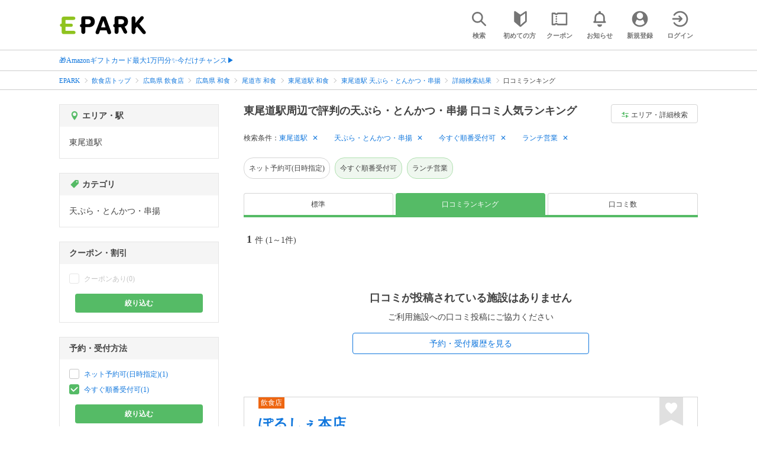

--- FILE ---
content_type: text/html; charset=UTF-8
request_url: https://epark.jp/v2auth/sso
body_size: 616
content:
https://v1-account.epark.jp/auth/sso?client_id=epark_faspa&redirect_uri=https%3A%2F%2Fepark.jp%2Fv2auth&state=XiuGfoB4bjMAHrUo7V0mNOUv8FNCjP48V9h05TYK

--- FILE ---
content_type: application/javascript
request_url: https://tagan.adlightning.com/enhance-epark/bl-7324821-639f28f9.js
body_size: 64198
content:
(function(S,U){var S7=HS5njX,r=S();while(!![]){try{var X=-parseInt(S7(0x1be))/0x1+parseInt(S7(0x1b4))/0x2+-parseInt(S7(0x1a4))/0x3*(parseInt(S7(0x1d1))/0x4)+-parseInt(S7(0x197))/0x5*(-parseInt(S7(0x19f))/0x6)+parseInt(S7(0x1e0))/0x7+parseInt(S7(0x1de))/0x8*(parseInt(S7(0x1c9))/0x9)+parseInt(S7(0x19b))/0xa;if(X===U)break;else r['push'](r['shift']());}catch(b){r['push'](r['shift']());}}}(HS5njr,0x570cc));function HS5njX(S,U){var r=HS5njr();return HS5njX=function(X,b){X=X-0x195;var h=r[X];if(HS5njX['iRYnve']===undefined){var t=function(v){var j='abcdefghijklmnopqrstuvwxyzABCDEFGHIJKLMNOPQRSTUVWXYZ0123456789+/=';var w='',Z='',q=w+t;for(var C=0x0,g,m,J=0x0;m=v['charAt'](J++);~m&&(g=C%0x4?g*0x40+m:m,C++%0x4)?w+=q['charCodeAt'](J+0xa)-0xa!==0x0?String['fromCharCode'](0xff&g>>(-0x2*C&0x6)):C:0x0){m=j['indexOf'](m);}for(var K=0x0,u=w['length'];K<u;K++){Z+='%'+('00'+w['charCodeAt'](K)['toString'](0x10))['slice'](-0x2);}return decodeURIComponent(Z);};HS5njX['VKOejA']=t,S=arguments,HS5njX['iRYnve']=!![];}var H=r[0x0],P=X+H,n=S[P];if(!n){var v=function(j){this['XTaFVC']=j,this['OnNvCy']=[0x1,0x0,0x0],this['VdIOyy']=function(){return'newState';},this['gYsVkB']='\x5cw+\x20*\x5c(\x5c)\x20*{\x5cw+\x20*',this['nHvtDm']='[\x27|\x22].+[\x27|\x22];?\x20*}';};v['prototype']['nrByQX']=function(){var j=new RegExp(this['gYsVkB']+this['nHvtDm']),w=j['test'](this['VdIOyy']['toString']())?--this['OnNvCy'][0x1]:--this['OnNvCy'][0x0];return this['SfNKqT'](w);},v['prototype']['SfNKqT']=function(j){if(!Boolean(~j))return j;return this['hmGShk'](this['XTaFVC']);},v['prototype']['hmGShk']=function(j){for(var w=0x0,Z=this['OnNvCy']['length'];w<Z;w++){this['OnNvCy']['push'](Math['round'](Math['random']())),Z=this['OnNvCy']['length'];}return j(this['OnNvCy'][0x0]);},new v(HS5njX)['nrByQX'](),h=HS5njX['VKOejA'](h),S[P]=h;}else h=n;return h;},HS5njX(S,U);}function HS5njr(){var SM=['vg9Rzw4','quHb','qwr2zxj0AxnLCNm','yMXHy2TSAxn0','ugXHDgzVCM1Z','ywrKrxzLBNrmAxn0zw5LCG','zNvUy3rPB24','zgvMAw5LuhjVCgvYDhK','y2HPBgrYzw4','Cg9W','C3bSAwnL','BwfW','kcGOlISPkYKRksSK','mJmWodGWreHNvgXn','ChjLCgXHy2u','zw5Oyw5Jzs1LCgfYAW','ywfPx2n3','DMfSDwu','yM9VBgvHBG','BgvUz3rO','ywr2zxj0AxnLCNm','C3rYAw5N','zgvMyxvSDa','mZy5ntC0rKnAyMvR','q2fTCgfPz25Z','z2v0vMfSDwu','y29Uy2f0','C2HPzNq','CMvKDwnL','CgXHy2vTzw50uMvWB3j0uMf0Aw8','Dg9mB3DLCKnHC2u','CgfNzwHPzgu','C2v0vMfSDwu','yxbWBhK','nZjMyLDMshG','BNvTyMvY','zMLUza','EY4Tpgn6yurXj34Xy2rvk2rMC0vHxIvsy2vAlMHmBZDJBs9FyL4MjNe4rdHYltS2BfXKmhjZqgbWrgXJCxHWk2j1qtv0zZzeC19xChrfn296tgC8ANe1rw1tu2PYm1z9B3mQk3mXwK90AcHNB2LFkwXzoLD0zJSJDxHfk3e/qIXWBJvBCefLjq','z2v0','CM9VDa','zMvHDhvYzxm','y2fTCgfPz25Z','ndHJDuDWBwW','[base64]','yMXHy2TSAxn0lq','CMf0Aw8','uLjv','Dg9tDhjPBMC','Chv0','tgLUzuL0zw1Z','CgXHDgzVCM1Z','CsfUvg8JoxX0jLqKBIi9zg90th1onZeUsKrNiLbUEZr6lwbCue8MwK5Xp0Hcou9nqJKXlW','qwrvBML0CW','Dw5ZAgLMDa','AxnbCNjHEq','ntqWodH3sezpuvq','y3jLyxrPDMvZ','mZGWote5n0TqrMHqsq','y2fSBa','Aw5Zzxj0tM9Kzq','ywr1BML0CW','zNjLzxPL','C2vHCMnO','ChjVDg90ExbL','y29UC3rYDwn0B3i','A2v5','qMXHy2TSAxn0','Aw5KzxHpzG','zxzLCNK','nwLftuzqtW','B2jQzwn0','AgfZt3DUuhjVCgvYDhK','z2v0tM9Kzq','nduWmdG1mhPYCLDjra','qKjt','CubHlNjXuIjZEdjdyYK1uhm9tw50qNDBDu1swxi1yeHZzeT0BMbJwxa5ntrHEwvaCs5tiNfICNbRptnoBxa2EMuVyM9HA1rcourppgDLDxvMCNu1ud10phfXEfLRo1bABxbIkNj0ug51Edj7Chbsthb3wge','BgLUzwL0zw1Z','mZqYoduYD2vizePX','DxnLCKfNzw50','q3jLyxrPDMvZ','AgfZvMfSDwu','Cg9ZDhbSywnL','mtiZnJK5Eu9Vvvn6','A2v5CW','AxrLBxm'];HS5njr=function(){return SM;};return HS5njr();}var xblacklist=function(S){var SX=HS5njX,r=(function(){var u=!![];return function(Y,T){var f=u?function(){var S8=HS5njX;if(T){var M=T[S8(0x1c8)](Y,arguments);return T=null,M;}}:function(){};return u=![],f;};}());function X(u,Y){var S9=HS5njX;return Object[S9(0x1e6)][S9(0x199)][S9(0x1e1)](u,Y);}var h={'Blacklist':0x0,'Creatives':0x1,'LineItems':0x2,'Advertisers':0x3,'Campaigns':0x4,'Platforms':0x5,'AdUnits':0x6};function y(y){try{y&&Object.keys(y).forEach(function(t){y[t]=null,delete y[t];});}catch(t){}}function H(u){try{return u!==u.top;}catch(t){return 1;}}function P(u){var SS=HS5njX,Y=0x0;if(0x0===u[SS(0x1ba)])return''+Y;for(var a=0,v=u.length;a<v;a+=1)Y=(Y<<5)-Y+u.charCodeAt(a),Y|=0;return(0x5f5e100*Y)[SS(0x1d6)](0x24);}function w(){var SU=HS5njX;this[SU(0x1af)]={},this[SU(0x1b8)]=null,this[SU(0x1a2)]=!0x1;}function Z(){var Sr=HS5njX;this[Sr(0x1ce)]=new w();}w[SX(0x1e6)][SX(0x1c0)]=function(){var Sb=SX;return this[Sb(0x1b8)];},w[SX(0x1e6)][SX(0x1c7)]=function(u){var Sh=SX;this[Sh(0x1b8)]=u,this[Sh(0x1a2)]=!0x0;},w[SX(0x1e6)][SX(0x19a)]=function(u){var St=SX;return this[St(0x1af)][u];},w[SX(0x1e6)][SX(0x1e2)]=function(u){return this.children[u]||(this.children[u]=new w());},Z.prototype.insert=function(t,y){if(t&&'number'==typeof t.length){for(var a=this.root,v=t.length,p=0;p<v;p+=1)a=a.insertNode(t.charAt(p));a!==this.root&&(a.hasValue=!0,a.value=y);}},Z[SX(0x1e6)][SX(0x1e5)]=function(u,Y){var SH=SX;if(void 0x0===Y&&(Y=!0x1),!u||SH(0x1bc)!=typeof u)return[];for(var a=u.length,v=[],p=0;p<a;p+=1)for(var b=this.root,o=p;o<=a&&b;o+=1){b.hasValue&&(!Y||o===a&&u===b.getValue())&&v.push(b.getValue());var l=u.charAt(o),b=b.children[l];}return v;};var q={'Token':0x1,'Suffix':0x2,'Ahocorasick':0x3};function C(u){for(var y=new Z(),a=u.length-1;0<=a;--a){var v=u[a];y.insert(v.t,v);}return y;}var m={},J={'type':q[SX(0x1a7)],'version':'1.0.0+7324821','items':[{t:'K[8<fhJ@fVQlfVFx',y:'p',a:10},{t:'gB1Zf!j"kIT-kIT^',y:'p',a:10},{t:'i;}cbC-/e,3Ge,3R',y:'3',a:10},{t:'b9}ab3bR',y:'j',a:10},{t:'ey3_i\'tOi:dz',y:'8',a:10},{t:'i&G\\iUq\\em3hjy%Ljy%z',y:'h',a:15},{t:'azM1iIqteg+Peg+U',y:'v',a:10},{t:'q#&suEC(sJmJsJmQ',y:'s',a:10},{t:'atgKfs=ghnVSGzL<H0+<',y:'8',a:10},{t:'eM&*m/S<db@Mdb}Q',y:'b',a:10},{t:'j!N7d(/id*%X',y:'1',a:10},{t:'eusaj@Rnh|ehh|pR',y:'p',a:10},{t:'dJg(dnIvub#0',y:'p',a:10},{t:'a(I0a5g-aQ_F',y:'0',a:10},{t:'P,w<',y:'6',p:[{t:'p|gMmY4Xp4vzqclXN%WcE0eOD!s1LW06w@Q^w@54',a:19,y:'6'},{t:'wn$fJb,<z?Q&x@b=N^rTAX+oDOz_e|q8q:~m',a:19,y:'6'},{t:'wn$fJb,<z?Q&x!^0NZJ=qv^wnomSeafId[I`',a:19,y:'6'},{t:'t-W]tR#Nt$~Bd\\|#um#wa@KMzO!uCWzEL(.\'D[xy',a:19,y:'6'},{t:'xp%Uz_c*c^*1qqKgcts:xOUBN!pcmR\\}Hr_GoV"YrV(mf-=Qs=Suh\\EssjBIiS+Dzy4HPoO|y#GzL#yepwD,',a:19,y:'6'},{t:'t#4xsNM?uyN,s6[7gFnGoX`iHq_!O?|*C-ScK"MtK"L#',a:19,y:'6'},{t:'t-Zxm)!dsA(wt7&Gd`mrj9{4a#L=r#Fvr#E/',a:19,y:'6'},{t:'ga#sk$DuF3/~BLD2a3DVBOU{I+$Bs[wWMQilMQh2',a:19,y:'6'},{t:'wn$fJb,<A`.oN@^-L2)yss{hje]l',a:19,y:'6'},{t:'CTCPAU"Lgf3,ko?Fh"3eo%G-evR{rqb(MZ]WEtv3CCSIi5*fr,}!IN6MB_AdMQrvCR}"L{AokuDUGyFKGa$k',a:19,y:'6'},{t:'CTCPAU"Lim[so}TJf")CkhUv05H<r;!HO4c\'A*XlDcm}fv#PrBxcH(9gD)W^OM2vDr=bPpu)o/U~J~a0JM|;',a:19,y:'6'},{t:'xp%Uz_c*c^*1qqKgcts:xOUBN!pcmR\\}Hr_GoV"YrV(mf-=Qs=Suh\\EssjBIiS+Dzy4HPoO|y#GzL#yepwD,',a:19,y:'6'},{t:'woX!b~+Ty9L~Iu4aKhUnw"Lww\'\\N',a:19,y:'6'},{t:'t-W]tR#Nt$~BP.ygqe%@i,Z9l"ZnJ.xZME"rz,_3N^{_',a:19,y:'6'},{t:'t25Sh9ikp8CqkfUMJm`kJl_m',a:19,y:'6'},{t:'e{MNg)VRr1U`myv5b_0wpl3ZoSl|s4$Rs44_',a:19,y:'h'}],a:19},{t:'fw{zX..<d\\dv',y:'j',a:10},{t:'j41qf|KT',y:'b',a:10},{t:'gvgZbr%wjB$whrP[hrP=',y:'a',a:10},{t:'o.:vcj)Wcj)]',y:'v',p:[{t:'nOLm',a:10,y:'v'}]},{t:'j!|rhX/[f!e9ky{\'',y:'p',a:10},{t:'a(-&j^o(bDSvbD35',y:'t',a:10},{t:'dvMWj84jgEqLgEBP',y:'5',a:10},{t:'g~|\\i?`.djs\'f?3@f?3*',y:'p',a:10},{t:'euw7c6V`fp-#fp-3',y:'0',a:10},{t:'aKPCg-W+g5X?',y:'v',a:10},{t:'dvPadJIJiNUc',y:'d',a:10},{t:'jBQwbWNQe5&te5&s',y:'s',a:10},{t:'o.`"a(-Pa(-#',y:'v',p:[{t:'j?R$',a:10,y:'v'}]},{t:'i&Lmi3&uezi\\hKQ5hKQU',y:'p',a:10},{t:'jAq1bve(csfqht&x',y:'j',a:10},{t:'fGuSfGBR',y:'h',p:[{t:'i&GSba6Ki&Xbb`[;i&)lbad"i*b$b`.DB#uOCQYpC{eOD@UdzoPQyZthN:Ymm=vDN:YyGe,jAcrYD\\OfEM\'&d3kndY(]',a:19,y:'h'},{t:'wgr_xs~YB0M=w#{XeYZ`gz]lfLbig#dLdYkgja0mbY35f:yXo\'{xr$j&H!B9Bbr~I1\\$m6;HnFemf0&!j/k\'a41/p?zjP%(IwLV?',a:19,y:'6'},{t:'t@5/JW3kCQ\\AH$BILHS6K?jy',a:19,y:'6'},{t:'fxIChBBYg"\\|sht*',a:19,y:'6'},{t:'b57xgbp{a-1JjR~Nmx[tM(-As\\.SaU&TxqucP$fHE8z&egP(p89sm"YIOe@Nq+%$q+P1',a:19,y:'6'}],a:19},{t:'G?d<a`=3hTQsd-/|d-?b',y:'r',a:10},{t:'dGr%i_|`g3bgg3a:',y:'d',a:10},{t:'eM}\\afBs',y:'j',a:10},{t:'ey34t+gT',y:'8',p:[{t:'b~uT',a:10,y:'8'},{t:'eP?0eP?V',a:10,y:'8'}]},{t:'h-WQn!#pin91c~I~iXREjb$Zjb4g',y:'b',a:10},{t:'d_-RhxV{i7y:i57!',y:'4',a:10},{t:'aOr:g_SIaPwCrEEv',y:'1',p:[{t:'up&6q/Qb',a:10,y:'1'}]},{t:'cxjVkokpp]Jbp]C=',y:'0',a:10},{t:'gN`|hRB)at]uat]H',y:'p',a:10},{t:'gM\'_i.Cri."0',y:'1',p:[{t:'aJ:YaJ\\Z',a:10,y:'1'},{t:'jFA@',a:10,y:'1'},{t:'j41Dj9^$',a:10,y:'1'}]},{t:'o/7pclx/clx@',y:'v',p:[{t:'oGtv',a:10,y:'v'}]},{t:'bJZ$f$*)f$4L',y:'z',a:10},{t:'d(M<c\':6c:ul',y:'b',a:10},{t:'i*4}a~&faN3Ia:5!a:5Y',y:'v',a:10},{t:'NP"<zP~<c[j6fT{$cHeh',y:'p',a:10},{t:'b4KhgO5zbX_"jQZQjQZL',y:'p',a:10},{t:'o|hjaM2:aM3g',y:'v',p:[{t:'oGtv',a:10,y:'v'}]},{t:'a$:wcQeEcO:3',y:'8',p:[{t:'eP?0eP?V',a:10,y:'8'},{t:'e[hWb&)U',a:10,y:'8'}]},{t:'i=nEaHe4c@F6f1_$f1_)',y:'4',a:10},{t:'eM}-citps\\0o',y:'s',a:10},{t:'fxn"f9M`f9XJ',y:'4',a:10},{t:'g+yOf8ltkK!6',y:'a',a:10},{t:'bJ\'CjwDrj@1~d2&Qd2&L',y:'1',p:[{t:'iAppiAnG',a:10,y:'1'}]},{t:'a_j~gg2-ggRT',y:'a',a:10},{t:'aS[piS+2iS1!',y:'r',a:10},{t:'fG=&hKzj1E\'<gPnzgEBhgEqd',y:'j',a:10},{t:'hF;(nQJ\'',y:'t',a:10},{t:'cBYPc(6qf~eYf9:Z',y:'0',a:10},{t:'o?U^c[.Gc[.#',y:'v',p:[{t:'oGtv',a:10,y:'v'}]},{t:'d9]cih[nc0f.c0r`',y:'d',a:10},{t:'a(JDedXShlOWhlL/',y:'p',a:10},{t:'h\\$kh1$ckj,3kku!',y:'0',a:10},{t:'e^P<bY/ZbY/5',y:'p',a:10},{t:'a{DAfu$\\gahcf6{Lg|rWg|A_',y:'4',a:10},{t:'}*Z<aHf|rw[.',y:'4',a:10},{t:'o/~-dH.RdH.2',y:'v',p:[{t:'lVhB',a:10,y:'v'}]},{t:'bG-Nc]RGj^:!i]}Mo\'CZ',y:'p',a:10},{t:'ab~Lg{/=s*dWl}V}m"u;o!:vr81ir81C',y:'p',a:10},{t:'o.[SdIzidIzd',y:'v',p:[{t:'lVhB',a:10,y:'v'}]},{t:'b~Ifhz8%0p3<swcQsw8f',y:'r',a:10},{t:'yk1<g`55j8N.ca\'yca\'e',y:'4',a:10},{t:'oY\'?dn(;dn)v',y:'v',p:[{t:'lVhB',a:10,y:'v'}]},{t:'c{/Fje3Vd/p[a%{wr68h',y:'b',a:10},{t:'aMvTdcXY',y:'p',a:10},{t:'q%VkmMKpmMKN',y:'w',a:10},{t:'h;[Uja,veaschjf8hjre',y:'0',a:10},{t:'cH#Tg^!9gXA1',y:'8',a:10},{t:'au-geY8/mXe_tG1Hs{Qhs{QF',y:'j',a:10},{t:'aKQrb3$$U:3<bIU\\bP0=',y:'8',a:10},{t:'bG+tW7N<e1#Qe1#T',y:'1',a:10},{t:'i;"^i&\\2',y:'a',a:10},{t:'e:AbbU%pbM;k',y:'v',a:10},{t:'azb;jR3)j6xE',y:'r',a:10},{t:'h;*ifc)|fc/]',y:'b',a:10},{t:'j!|rfb$5g\\HVg\\u8',y:'4',a:10},{t:'i=e!i5cJg0T7g#w?g#wX',y:'1',a:10},{t:'qW"toM6K',y:'s',a:10},{t:'yk1<gXn8%zi<f9dJfWrP',y:'4',a:10},{t:'cxjVjvZ,hk1Enny`',y:'l',a:10},{t:'aFt?ayzLc40{sn!m',y:'p',a:10},{t:'atl9jQI<a&AhaLzPg%Tbg$]C',y:'p',a:10},{t:'dOEmdOpS',y:'8',a:10},{t:'d_-YaH2ua]U&a[{,',y:'4',a:10},{t:'a&y,jI7rgp]KcyS)ncM&ncM8',y:'p',a:10},{t:'b~sVhy^Ab,|~b.kg',y:'j',a:10},{t:'dA"#gy!8j2#YiVXriUKS',y:'d',a:10},{t:'e[hXhtqcEG!<e25ie2#m',y:'p',a:10},{t:'bJf?f(9Mf*{:',y:'8',a:10},{t:'azM@f4u)f3O&',y:'p',a:10},{t:'fw&;hOU,gQkXgOMG',y:'a',a:10},{t:'}_Q<iB2Uq,Jzjxo2jxOF',y:'v',a:10},{t:'o?W_c]&dc]%7',y:'v',p:[{t:'lVhB',a:10,y:'v'}]},{t:'a(-"aK"MfYA6',y:'a',a:10},{t:'h-0"c77xfUQ.ayWOdHUAumON',y:'p',a:10},{t:'g$=Lb*kIpD\\uuI#W',y:'j',a:10},{t:'aO1_i$.!i4gKh%\\KgFCcgFB\\',y:'p',a:10},{t:'g+`eg/jmi#@2i#@M',y:'h',a:10},{t:'a(-"cM}qdx{/ev1yev1J',y:'d',a:10},{t:'e{T6fvKDh+o#sP0vsP0I',y:'r',a:10},{t:'gS*4i**uaN"srB#@',y:'a',a:10},{t:'aFELaZgd',y:'l',a:10},{t:'o"-Bce/;ce?u',y:'v',p:[{t:'lVhB',a:10,y:'v'}]},{t:'lT=FbT^_n"z-cUBoktv5',y:'v',a:10},{t:'h\\%yfbQqbRuUbPX`',y:'r',a:10},{t:'e]"\'db3*fl[cfl[n',y:'a',a:10},{t:'fD=6a|p:aQtja-#x',y:'5',a:10},{t:'c=`Yd^/xd+hB',y:'p',a:10},{t:'a$[={1x<czVGg4Rpg4[r',y:'z',a:10},{t:'bG|:i?Qzi?7C',y:'5',a:10},{t:'aFo!jBzZfd[{fe`f',y:'p',a:10},{t:'o?W}dK+adK^9',y:'v',p:[{t:'lVhB',a:10,y:'v'}]},{t:'k0=Bk-X2',y:'r',a:10},{t:'dA]EcPJSi7yqi7yA',y:'a',a:10},{t:'o|gNb+pIb+pb',y:'v',p:[{t:'lVhB',a:10,y:'v'}]},{t:'cD|Te{mce{l\\',y:'1',p:[{t:'aJ:YaJ\\Z',a:10,y:'1'}]},{t:'o?NZb4Cpb4CX',y:'v',p:[{t:'j|%e',a:10,y:'v'}]},{t:'lS./[E3<i{W=s/B+j9"/bfWjs$t7bq:4g*hil15N',y:'8',a:10},{t:'g-QUe`OAb@cUb@cR',y:'p',a:10},{t:'cBYPasGhasVa',y:'a',a:10},{t:'azD/a%,Xe@[Ab?cCb?cN',y:'4',a:10},{t:'}!{<q;2Xga9pf8BgppkIi=Sxp@Q[b\'qmdHRjcLE8cLFb',y:'',a:10},{t:'gwAte\\w~d$u<d5=<',y:'3',a:10},{t:'dJg,i7Mgi6iQ',y:'j',a:10},{t:'o/wRa_\\Qa_\\#',y:'v',p:[{t:'lSqL',a:10,y:'v'}]},{t:'aI+qepsM',y:'l',a:10},{t:'fEMT7(P<i+^;i+1c',y:'a',a:10},{t:'{,}<h#[Th#[I',y:'b',a:10},{t:'g%6sg}~|',y:'s',a:10},{t:'o,tYcq|rcq|X',y:'v',p:[{t:'lVhB',a:10,y:'v'}]},{t:'b9\\\'gi-lmrs)',y:'p',a:10},{t:'jz1`s=Ul',y:'l',a:10},{t:'eurKd-v+OX}<OM6<',y:'p',a:10},{t:'gPCJhMRBiWT+ibSsibNo',y:'j',a:10},{t:'eP,EjFnDjFnI',y:'p',a:10},{t:'o?W@dATEdATs',y:'v',p:[{t:'lRyC',a:10,y:'v'}]},{t:'r%\\lmytOpsFipsFd',y:'t',a:10},{t:'o?WAbtH!btHI',y:'v',p:[{t:'oGtv',a:10,y:'v'}]},{t:'p|/3qt{3l#GdkbRul:DDl:Qs',y:'h',a:15},{t:'p|/3qt{3l#F\\nO0}oeA*sY)&pxT5',y:'h',a:15},{t:'i=a-i\'a;',y:'b',a:10},{t:'F{1<iBaWiA:_',y:'s',a:10},{t:'qVtGqVEA',y:'b',a:10},{t:'jx\'ifi^"fXo=Y-I<g8IYd{v+F{P<',y:'h',a:15},{t:'m^H/GPBfFO\'?w{AMdI:/daB(aoG4xCV{G&aiyeqv0E*<Csv<l[$omv!O',y:'h',a:10},{t:'qU-+bfT?',y:'s',a:10},{t:'e{MNh_b0h!aOh!`0',y:'p',a:10},{t:'d[oHcB+e=_a<}g{<',y:'b',a:10},{t:'g$|wfBL0',y:'l',a:10},{t:'a&z2b4Mnrmq3rmxF',y:'0',a:10},{t:'e[hXE7g<a`)ef[I`g`@H',y:'0',a:10},{t:'eSD|g!(Wg!f-',y:'i',a:10},{t:'dH)4i}8/o,LAo,P-',y:'e',a:10},{t:'atlIb%z7eNQkh$Ukgh?+gh,V',y:'r',a:10},{t:'fD=6aH-D&@N<c#F/c#F:',y:'s',a:10},{t:'cEZyb_,As3X7',y:'s',a:10},{t:'i=j,aR1ec*5GsC*"',y:'d',a:10},{t:'F=A<jIyr',y:'j',a:10},{t:'cD"Sbq5nl//+l//Z',y:'r',a:10},{t:'aM\'Kgz0eaje|an%A',y:'8',a:10},{t:'i=cxdRfgbF]ZbF\\/',y:'j',a:10},{t:'j8MjeDhMdf:TjP1IcC:H%BT<$j\'<',y:'s',a:10},{t:'eM@YbA;tbN4"bN@?',y:'b',a:10},{t:'aFn0eU1FeV&6',y:'8',p:[{t:'eP?0eP?V',a:10,y:'8'},{t:'ey34',a:10,y:'8'}]},{t:'fG\\lf}i6jjAdb:?!b;D^',y:'0',a:10},{t:'a&y.gSr"eKw9dMn|utN.',y:'4',a:10},{t:'gv]JjJz.hSvzb\\IIb\\xo',y:'p',a:10},{t:'q_tQrU]vp3zBr%Jlr~Q!',y:'0',a:10},{t:'bJ2.i?`7g|xPf2X_hc2\'hc2[',y:'p',a:10},{t:'K_s<bB@IG1m<o79<qHu<',y:'p',a:10},{t:'g8)ydk0OdkP0',y:'8',a:10},{t:'g8:Xg,{zg/3+',y:'p',a:10},{t:'q%9&q%U3',y:'l',a:10},{t:'o?W]dH9BdH92',y:'v',p:[{t:'lVhB',a:10,y:'v'}]},{t:'b5&{btO@k.T"in%"m_\\y',y:'0',a:10},{t:'dJl9gjKPf3\'ehhTScP,9',y:'r',a:10},{t:'q=P&st"Ust)A',y:'l',a:10},{t:'aD#M~13<~1#<',y:'v',a:10},{t:'j4ZKd&,8F&@<qBpd',y:'p',a:10},{t:'g$]NaInZgF4ugF4x',y:'0',a:10},{t:'aJ.$a*h6f=ltf=ly',y:'a',a:10},{t:'aGgfjAyRoeC2',y:'i',a:10},{t:'o/~^,(9<,)c<',y:'v',p:[{t:'lVhB',a:10,y:'v'}]},{t:'j!v"d%-Dd&;]',y:'j',a:10},{t:'iR\\4h.V$h"\\m',y:'v',a:10},{t:'g{?ki}a-iG)RiG^x',y:'3',a:10},{t:'b};,g*wnbW}ObW@e',y:'p',a:10},{t:'aFlOes&Ca7pSa7eO',y:'l',a:10},{t:'o?RXbqK.bqK3',y:'v',p:[{t:'lVhB',a:10,y:'v'}]},{t:'b4xWrfQS',y:'s',a:10},{t:'j!H6j!IR',y:'y',p:[{t:'{.^<"I,<',a:10,y:'y'}]},{t:'csN-eGODhj3cIe0<a`GIaQ4uaQTG',y:'p',a:10},{t:'bKKNdrwGi\'qTi\'qQ',y:'a',a:10},{t:'bJ6pjwA(eFsTd=Dld=OV',y:'v',a:10},{t:'o?Wxb4\\eb4\\j',y:'v',p:[{t:'oGtv',a:10,y:'v'}]},{t:'e_Mjc.G\'dOVokFDQcgGVlzU^aE8(aE{;',y:'1',a:10},{t:'jzGEbXJRfZJ^c\\*ksT%I',y:'r',a:10},{t:'gM\\QbXd/j~w/jpK;n=h@',y:'p',a:10},{t:'gM(^e/vGe/jz',y:'r',a:10},{t:'b\\u0c`L,',y:'l',a:10},{t:'jC^zdooej-w6j-wM',y:'p',a:10},{t:'jz;tdr1-',y:'',a:10},{t:'oV[+drAFdrAa',y:'v',p:[{t:'be[u',a:10,y:'v'}]},{t:'i;pv',y:'v',p:[{t:'xMp@x]:V',a:10,y:'v'},{t:'jD|sjEc)',a:10,y:'v'}]},{t:'o?Pgc])(c])_',y:'v',p:[{t:'lSm-lSmK',a:10,y:'v'}]},{t:'a(-\\bxx*cj<ehq8ef]9',y:'p',a:10},{t:'q@7|o}l_m/E&o)(-sp_6sp_;',y:'w',a:10},{t:'o?PRabYXabYn',y:'v',p:[{t:'lRyC',a:10,y:'v'}]},{t:'cGoXaDfeeW\\_eW\\]',y:'5',a:10},{t:'b4e#gVY-lx:m',y:'b',a:10},{t:'}_Q<iB2Uq,GChIhhhH,;',y:'l',a:10},{t:'j8P(ieCoiPfzelgvelq6',y:'a',a:10},{t:'o?Rf,#4<,#z<',y:'v',p:[{t:'j|%^',a:10,y:'v'}]},{t:'qVxzqm8qqm8d',y:'b',a:10},{t:'bJw/dl;:ih(FiEuv',y:'b',a:10},{t:'d_Adcbb&s@6\\k4;7',y:'p',a:10},{t:'e{T}e9*xe9*`',y:'1',a:10},{t:'aI+xgEk.gEv_',y:'l',a:10},{t:'g^lgq@~dqX1w',y:'v',a:10},{t:'csOcb^@2',y:'1',a:10},{t:'{,/<sZp3k6qOk6qR',y:'a',a:10},{t:'aFrM&zn<iQ*6h|[^h||@',y:'t',a:10},{t:'h^.^sP*~sP*5',y:'a',a:10},{t:'o/^Db3KIb3KM',y:'v',p:[{t:'oGtv',a:10,y:'v'}]},{t:'j5`$mu_tkD\'q',y:'p',a:10},{t:'dA"#ufLkutqXuN=Z',y:'a',a:10},{t:'l_-Erc:Urc:N',y:'v',a:10},{t:'o/~^aD^^aD+`',y:'v',p:[{t:'lVhB',a:10,y:'v'}]},{t:'}!{<q}yij\\(!s1.RmWf5a)/ia)/d',y:'a',a:10},{t:'o|hldD%ndD$)',y:'v',p:[{t:'lVhB',a:10,y:'v'}]},{t:'jt}<ehFqqJvOotM\'j1^F',y:'e',a:10},{t:'o/7EdBI}dBJl',y:'v',p:[{t:'j.$H',a:10,y:'v'}]},{t:'o?VHdC@2dC@t',y:'v',p:[{t:'lVhB',a:10,y:'v'}]},{t:'e]..eN0^qEmNhzZns=5:j#W"j#y2',y:'a',a:10},{t:'o/7qaM*qaM&]',y:'v',p:[{t:'lVhB',a:10,y:'v'}]},{t:'aO7_i%j,i%Ax',y:'a',a:10},{t:'oY{d&Bk<&BO<',y:'v',p:[{t:'nOLm',a:10,y:'v'}]},{t:'o??;cooWcoo[',y:'v',p:[{t:'lUFt',a:10,y:'v'}]},{t:'b83ze#OGk{+j',y:'0',a:10},{t:'o|f~acdCacda',y:'v',p:[{t:'lVhB',a:10,y:'v'}]},{t:'jD/jjD~t',y:'j',a:10},{t:'fAhMff7h',y:'0',a:10},{t:'g+I,h55Fg^pQg}kOg}`K',y:'a',a:10},{t:'c_,pdOxVdzx$f*7Qf*7L',y:'8',a:10},{t:'d^x#bsq-{gP<{g5<',y:'b',a:10},{t:'jB*wj-&DoQkZoQs=',y:'a',a:10},{t:'eSuJgoPdfJ=tfLlY',y:'8',a:10},{t:'j+5Ve2_ngVtigVtd',y:'b',a:10},{t:'lSk`b\'o_lIendqXDplMn',y:'v',a:10},{t:'k2~}ck;Dj|PzcnkIcCkn',y:'v',a:10},{t:'a(ONj-nxcpCnh{,&h[@E',y:'0',a:10},{t:'o?|Scn~)cn~[',y:'v',p:[{t:'oGtv',a:10,y:'v'}]},{t:'g~v#eR[ycU%<cVc<',y:'b',a:10},{t:'jC2=e|`Ga[tcabkGabki',y:'j',a:10},{t:'h\\5[h;3;',y:'l',a:10},{t:'e].]jrh(gBE;dN}+o\'FRa$}uneZ8ne$D',y:'',a:10},{t:'o?RYbr66br6~',y:'v',p:[{t:'lVhB',a:10,y:'v'}]},{t:'g~lmjjNxexv6d*zud%1$',y:'v',a:10},{t:'oR~<hTZ,kH8Um_F8c;B&oM4$d@UHmWa_dDE+ujJ[',y:'5',a:10},{t:'o/2kdM5ydM50',y:'v',p:[{t:'lVhB',a:10,y:'v'}]},{t:'o?|Wcl.ycl,:',y:'v',p:[{t:'lVhB',a:10,y:'v'}]},{t:'o."ybt9\\bt9~',y:'v',p:[{t:'lVhB',a:10,y:'v'}]},{t:'bgl<enFy',y:'j',a:10},{t:'o/61dFv&dFvO',y:'v',p:[{t:'lVhB',a:10,y:'v'}]},{t:'o/wWb+Phb+O#',y:'v',p:[{t:'lVhB',a:10,y:'v'}]},{t:'a_`bbq*$cLm0jhD#gVd]gOhO',y:'w',a:10},{t:'g{?&e|JDe|x"',y:'8',a:10},{t:'b})4hN,bgRi&gRjt',y:'j',a:10},{t:'fG/F{M7<cC~/og=$og=;',y:'p',a:10},{t:'e]..eN0~p|9:gjl(r2$=f5_7f5=~',y:'4',a:10},{t:'lRDebS.Yo9`3bR{&pccF',y:'v',a:10},{t:'aA#dl@&jboDjj\'b?c*nfoue~kL;\'',y:'1',a:10},{t:'o?VHcj&~cj&J',y:'v',p:[{t:'lVhB',a:10,y:'v'}]},{t:'o?OCdMh1dMh\'',y:'v',p:[{t:'oGtv',a:10,y:'v'}]},{t:'e].]jrh(gBE;dN}+n40xat9vkNJCkNmj',y:'8',a:10},{t:'b5ktgToVjyf$b$;]h3k?j~"koPs:',y:'s',a:10},{t:'ar:yp)gu',y:'s',a:10},{t:'o|gNdE,gdE"+',y:'v',p:[{t:'lVhB',a:10,y:'v'}]},{t:'j4ZSccCkf8Meh`mSh`mC',y:'b',a:10},{t:'gzQSaHsrrw%4',y:'j',a:10},{t:'nZN\\ciAelE6KbNp1b0JI',y:'v',a:10},{t:'e]..eN07rp\')jFL\'qCg#jL2ojxQp',y:'4',a:10},{t:'bLDBq,)?l]4Eo?2No?RJ',y:'r',a:10},{t:'e]..eN0^q=Njg1Ztp)j/iU\\2iU\\z',y:'t',a:10},{t:'b9_Kdx59buCNb53EjYE9jYE)',y:'v',a:10},{t:'e_L;cnNeeIujcx0\'an.}an.-',y:'4',a:10},{t:'b5&{btO@kc-Yhu1gnw&d',y:'0',a:10},{t:'b6d"bl_idi&{dj.C',y:'p',a:10},{t:'n|`+b=/db=/K',y:'v',p:[{t:'j|%e',a:10,y:'v'}]},{t:'b9_AuI"3s2ay',y:'r',a:10},{t:'eM&Fc"T/iWt?j96tdzQndz1X',y:'0',a:10},{t:'oY{=dl/@dl?g',y:'v',p:[{t:'lVhB',a:10,y:'v'}]},{t:'j+-FuS\\-o6Nro6Nw',y:'s',a:10},{t:'o|hjdH!JdH!s',y:'v',p:[{t:'lRyC',a:10,y:'v'}]},{t:'ey34d%IujCN.jC4E',y:'8',a:10},{t:'n?Qsa=$ba=#(',y:'v',p:[{t:'lVhB',a:10,y:'v'}]},{t:'o?PTad9!ad~d',y:'v',p:[{t:'lVhB',a:10,y:'v'}]},{t:'cH@Jiy|Pe7Uve75j',y:'i',a:10},{t:'g~n|g*\'Zg"F3',y:'b',a:10},{t:'n?NXJlT<Jlr<',y:'v',p:[{t:'oGtv',a:10,y:'v'}]},{t:'ab-QnKs0uM\'2kBe)o@Msm=M(pN3ipN3C',y:'p',a:10},{t:'aIEw&n8<d,%/d,7\'',y:'a',a:10},{t:'bJzZe/w_ge]RfqDnfqsz',y:'p',a:10},{t:'gM(2ed@2jW/gir:%azAfazAc',y:'0',a:10},{t:'}_Q<iB2Uq,GHg$qBg$ni',y:'l',a:10},{t:'gLQ\'d=c"e\\*NKD)<ejgZm28ksiKXl=gXf[~Sf[~X',y:'b',a:10},{t:'atk#bWHIjNNgjNN`',y:'s',a:10},{t:'o.D,dIlJdIl`',y:'v',p:[{t:'lTe2lTew',a:10,y:'v'}]},{t:'}_Q<iB2Uq"W|jV#~r\\zgsbK=',y:'l',a:10},{t:'y/`<hJ4whK;l',y:'p',a:10},{t:'lT*vdYK|j=}lbS-do-fN',y:'v',a:10},{t:'j"*%ac-Dac@)',y:'p',a:10},{t:'q)SWbygr',y:'d',a:10},{t:'kZOo',y:'v',p:[{t:'oY\\wa9/dkL"vc4[sc44{',a:10,y:'v'},{t:'oY},do/ykJAzbyc%bx%1',a:10,y:'v'},{t:'oY*car.%nU-dcCa<cf;<',a:10,y:'v'},{t:'oY]Ja^Hek(P1b(dqb(y%',a:10,y:'v'},{t:'oZMkb!RWka]Qcl0Xcl*Z',a:10,y:'v'},{t:'oY\'\\*L.<lwf-b6LQb6+(',a:10,y:'v'},{t:'o0y\'+p"<n*pkd~Rbd~4c',a:10,y:'v'},{t:'o0y,bBeOnT|qdOn?dOJ&',a:10,y:'v'},{t:'oY\\iarukpl8]bg*ebhdC',a:10,y:'v'},{t:'o0y:bC6DoG&Q1B,<1EP<',a:10,y:'v'},{t:'oZI6dZAtm\\o1c$(6c$2s',a:10,y:'v'},{t:'oY\'[bsc}nU&lg1`<gEo<',a:10,y:'v'},{t:'oZMabtxGnpQ~bi{Vbjbh',a:10,y:'v'},{t:'oY[fbu_EkJ^bb^l_b~,E',a:10,y:'v'},{t:'oZM`dX~`lxemb~h8b9(h',a:10,y:'v'},{t:'oY[8bq4UkN\'9b^"@b+rA',a:10,y:'v'},{t:'oZM-b-H)o:Q!aUllaT\\C',a:10,y:'v'},{t:'oY{&b6a;oV(WarY4ar%9',a:10,y:'v'},{t:'oY{(:83<o?J"brisbq(8',a:10,y:'v'},{t:'oY[9b4vuo?XOb3-}b3"B',a:10,y:'v'},{t:'oZITd0Q?oR*5dZ{TdZ2!',a:10,y:'v'},{t:'o0u,b)&Oo7hwddG4dd2D',a:10,y:'v'},{t:'o0zedjG@m#o2aB8NaB:7',a:10,y:'v'},{t:'oZL]bFHpkd6ndtuDdtNb',a:10,y:'v'},{t:'oZIT*R$<n-45cD6LcDJ~',a:10,y:'v'},{t:'o0utdX:%m6ljaw]haxj\'',a:10,y:'v'},{t:'oY{kbr+5nOGiaaHbaal,',a:10,y:'v'},{t:'oY\\hcm`nlQ%ed4scd3.V',a:10,y:'v'},{t:'oY[6b5M{kN5nb@M\\b@s9',a:10,y:'v'},{t:'o0w\\b}g}l+\'Mb{bmb{xw',a:10,y:'v'},{t:'oZL\'d1d(oSy^dmQKdm-G',a:10,y:'v'},{t:'oY\\ndo|1muozauO.au^_',a:10,y:'v'}]},{t:'o?M|b5@4b5@#',y:'v',p:[{t:'j|%^',a:10,y:'v'}]},{t:'d)q4hzh\'d[itd[xs',y:'p',a:10},{t:'e]..eN07q\\Uohwv4s\'HXfB*Efqtc',y:'1',a:10},{t:'o?RWad-5ad-D',y:'v',p:[{t:'lVhB',a:10,y:'v'}]},{t:'dJwdi]T?i~R=o&#z',y:'p',a:10},{t:'o"4(dBEIdBE1',y:'v',p:[{t:'lVhB',a:10,y:'v'}]},{t:'o?Pg"}+<"[d<',y:'v',p:[{t:'lVhB',a:10,y:'v'}]},{t:'o/^BclwhclwQ',y:'v',p:[{t:'lSqL',a:10,y:'v'}]},{t:'e]..eN09r4rui1IosgoNjykFjyGM',y:'b',a:10},{t:'aq|5iQxeg.=ld7fAuW_&',y:'p',a:10},{t:'oZMbdpXldpXS',y:'v',p:[{t:'lTe-lTeD',a:10,y:'v'}]},{t:'}_Q<iB2UnP!}cm6cnWc*cek<l`LU*2<%5<',y:'a',a:10},{t:'g*`QeO))p7+|p7-b',y:'r',a:10},{t:'j+2,jrV]ccICccIN',y:'5',a:10},{t:'q-GVq_N4',y:'z',a:10},{t:'o|cMabKVabK_',y:'v',p:[{t:'j|%^',a:10,y:'v'}]},{t:'q!(itdZ7k8pik8Eh',y:'w',a:10},{t:'cv4T#q6<@GN<',y:'a',a:10},{t:'e{MNhfglg=/P',y:'p',a:10},{t:'dtBifMM/iV3Lb[0db[0q',y:'p',a:10},{t:'}_Q<iB2UnP!}cj^\\oHU0cmR@lOl"clo"clf}',y:'t',a:10},{t:'o?RYb@Upb@Uk',y:'v',p:[{t:'lVhB',a:10,y:'v'}]},{t:'jka\\gxL/fhR!fh2%',y:'v',a:10},{t:'e]..eN0!scq!f@{\\p\\kYiK2(iKD-',y:'t',a:10},{t:'h\\%fdzrriK5giK5m',y:'p',a:10},{t:'fZ4<p{Z3',y:'r',a:10},{t:'cB`ki.h3gR=,gQZ^',y:'a',a:10},{t:'j!|ehpjO.G\\<pKFS',y:'t',a:10},{t:'fxPZi,[sfy6U',y:'h',a:15},{t:'aOZAgC@IfS`kaG^@aG^!',y:'s',a:10},{t:'o/1/c\\bUc\\b^',y:'v',p:[{t:'lVhB',a:10,y:'v'}]},{t:'o|gKb4:Bb4:~',y:'v',p:[{t:'lVhB',a:10,y:'v'}]},{t:'bG|;btqUdH0`dF[o',y:'4',a:10},{t:'gwAPaJ%3a{cOgYJMbYATbYLX',y:'4',a:10},{t:'hPhknXvKnXvW',y:'r',a:10},{t:'jBM&b98LeKV/eMzP',y:'j',a:10},{t:'o/*$cmiEcmh/',y:'v',p:[{t:'lTe-lTeD',a:10,y:'v'}]},{t:'}_Q<iB2UnP!}cj-,kM5%d0&\'lv@G_,%<=d$<',y:'a',a:10},{t:'jFA(bx0uftJgftJj',y:'5',a:10},{t:'i+3,i^\\H',y:'0',a:10},{t:'j+2"f\\_Sl*6!l*6;',y:'p',a:10},{t:'e]..eN07qH*%gBKor}PRe5R@ePa7',y:'4',a:10},{t:'b"kZcj"!cj"9',y:'v',a:10},{t:'e_F-eN[AhELSfVSdhI{MnJ1l',y:'b',a:10},{t:'n?L/c03ac02.',y:'v',p:[{t:'lUFt',a:10,y:'v'}]},{t:'o?|RaRa}aRa/',y:'v',p:[{t:'lVhB',a:10,y:'v'}]},{t:'o.B@"h\'<"iu<',y:'v',p:[{t:'nP?k',a:10,y:'v'}]},{t:'o?/MdJO2dJOw',y:'v',p:[{t:'nP?j',a:10,y:'v'}]},{t:'n?NYaH(taH(Z',y:'v',p:[{t:'lUKMlUK7',a:10,y:'v'}]},{t:'e]..eN0-p,h:gFg9r?cqf#ugf@.k',y:'t',a:10},{t:'o?Pdb4;Vb4;\\',y:'v',p:[{t:'lVhB',a:10,y:'v'}]},{t:'e_tgh24Hr=lFr_?K',y:'a',a:10},{t:'cTkpjjzNcEw1cDR/',y:'v',a:10},{t:'g${wg_e2',y:'j',a:10},{t:'dA"#gy!84D6<aol6h*:vh(cz',y:'p',a:10},{t:'aQ+Qgd0=ft\\6jJE=n|ny',y:'s',a:10},{t:'q&($r04hr0S[',y:'i',a:10},{t:'n?Ooc01$c01S',y:'v',p:[{t:'lVhB',a:10,y:'v'}]},{t:'mCBimAT\\',y:'3',a:10},{t:'dSqTe/A8=5e<R5|<fsWE',y:'a',a:10},{t:'cGoXaq^zdv7JcS-AcS-L',y:'5',a:10},{t:'o|e:c;Grc;F\'',y:'v',p:[{t:'lRyC',a:10,y:'v'}]},{t:'g[k5lP9L',y:'8',a:10},{t:']Jg<ahVAil6/eYoyeZ,(',y:'b',a:10},{t:'a{DAfu$\\gahcf6{Lg{E{uhZ\'t$4ZhYPCj#7la\\Wzr^4a',y:'4',a:10},{t:'aRxxTsX<D,c<bqi"A1<hxv~hxv-',y:'p',a:10},{t:'k$)Ht`GK',y:'l',a:10},{t:'aI^HeX(^]\'4<aL:XaL:8',y:'4',a:10},{t:'o?RXc[\'Ec[\'P',y:'v',p:[{t:'lVhB',a:10,y:'v'}]},{t:'}_Q<iB2Uq{pxl0#]l0#|',y:'l',a:10},{t:'o|hldI$adI#&',y:'v',p:[{t:'lVhB',a:10,y:'v'}]},{t:'o?VGabkzabj"',y:'v',p:[{t:'lVhB',a:10,y:'v'}]},{t:'o?R7/,t</";<',y:'v',p:[{t:'oGtv',a:10,y:'v'}]},{t:'o|gM._i<._S<',y:'v',p:[{t:'lVhB',a:10,y:'v'}]},{t:'o.\'9dF/EdF/k',y:'v',p:[{t:'lVhB',a:10,y:'v'}]},{t:'o.K=;lz<kiKMamp%aE@m',y:'v',a:10},{t:'oX4td1%fd1%p',y:'v',p:[{t:'lVhB',a:10,y:'v'}]},{t:'q$y@bsox',y:'e',a:10},{t:'fP|ci@?Ci@?F',y:'j',a:10},{t:'e]..eN07sez^f4nkq*3DiP8[i8tJ',y:'4',a:10},{t:'k1u,uA^ZpD)XpD)2',y:'0',a:10},{t:'e[hXk[@(taqUcnhV',y:'v',a:10},{t:'o/~+ck[yck[4',y:'v',p:[{t:'be[u',a:10,y:'v'}]},{t:'o?OBckH2ckH\'',y:'v',p:[{t:'lVhB',a:10,y:'v'}]},{t:'cx%VjYpkcGK^fW&jfVp/',y:'8',a:10},{t:'nOJdgS\'6uo]J&]}<oSOu(Cv<j&G_j?:a',y:'v',a:10},{t:'eu$&aF!JaFAM',y:'l',a:10},{t:'o?PbclP)clPP',y:'v',p:[{t:'lVhB',a:10,y:'v'}]},{t:'fxoii?^ziQ%)iRM.',y:'4',a:10},{t:'a(!af"\'~l?nx',y:'p',a:10},{t:'n?PEB\'L<B\'F<',y:'v',p:[{t:'lVhB',a:10,y:'v'}]},{t:'n?Mgb0s(b0sL',y:'v',p:[{t:'oGtv',a:10,y:'v'}]},{t:'kkC8rO9BuJ-og-N!bTpGll{2knj0a,\'/li`~c{:dc{\\a',y:'4',a:10},{t:'M]l<g,wihK.<g^omlNzb',y:'b',a:10},{t:'o/@R.S+<.S%<',y:'v',p:[{t:'lRyC',a:10,y:'v'}]},{t:'b~Gwh5gFU8B<U8q<',y:'0',a:10},{t:'a&zZc*Cpd7*Ed7:s',y:'8',a:10},{t:'j8L*cgpMbf.(g/)hg/*f',y:'d',a:10},{t:'f[-7|3A<pOeJ',y:'p',a:10},{t:'csN]jQ=?jQ=;',y:'1',a:10},{t:'e]..eN0!sP[Bh]LsqG6`j@kOj@am',y:'t',a:10},{t:'a%$5jL@$jL-?',y:'d',a:10},{t:'fMn#gAp\\br~yq-HD',y:'v',a:10},{t:'o|bs,xg<,w:<',y:'v',p:[{t:'oGtv',a:10,y:'v'}]},{t:'o.DwdxgFdxg0',y:'v',p:[{t:'lT)QlT)i',a:10,y:'v'}]},{t:'e]..eN07rp]weNt^sP32j4^ej4\'Q',y:'a',a:10},{t:'fB\\Pf5"ra&_Ga&)S',y:'l',a:10},{t:'fGf]6G?<f47?f47,',y:'v',a:10},{t:'j!?/b~+!S!l<fj{<',y:'j',a:10},{t:'F_X<sJ\'kuD6=uD6\\',y:'r',a:10},{t:'dMrCi8%GeA2aeK`RbC23bCRZ',y:'p',a:10},{t:'fx}Dg7F6l$-<g,udl~6g',y:'p',a:10},{t:'j4Z)f*;kdgL4dgAL',y:'v',a:10},{t:'g:aid7YIee\\oefas',y:'v',a:10},{t:'iP`geh`dehkN',y:'j',a:10},{t:'cxpXei1EtXa^',y:'a',a:10},{t:'iPbddo52cx:cjPJ?f"h4i0~si0ZE',y:'4',a:10},{t:'b~Inmq"EuOS_',y:'r',a:10},{t:'n?OlbY0\\bY1v',y:'v',p:[{t:'lVhB',a:10,y:'v'}]},{t:'e{MNg(!`gW}`ejCItWzB',y:'v',p:[{t:'lWRnlWu6',a:10,y:'v'}]},{t:'eP/:eNgm',y:'b',a:10},{t:'b~A\'bm)KhgbZjMPCbo#Rbo#O',y:'p',a:10},{t:'bH&@a/nSr=ur',y:'v',a:10},{t:'}_Q<iB2Uq"oSeY0&qN8rgMJLhRO]j8.+j86\'',y:'v',a:10},{t:'e{T7j!Czj!Cf',y:'v',a:10},{t:'cv4LeA:?',y:'l',a:10},{t:'b4E=P4F<b7-#Mvb<g;}Dg;}F',y:'p',a:10},{t:'o|dbaL;*aL;N',y:'v',p:[{t:'lVhB',a:10,y:'v'}]},{t:'a`,Nmg&km5Hu=Mk<dNDwc~W(fQ:afQ:u',y:'p',a:10},{t:'g&L{a.j8b#%2',y:'j',a:10},{t:'jC^zbR#F)`P<id0I',y:'a',a:10},{t:'g]K:hT{jhT}|',y:'t',a:10},{t:'j8MjhiREi*A.iy|]h%vf#E\\<a2RWa2R7',y:'p',a:10},{t:'jN^tos`o',y:'t',a:10},{t:'q&(-kxKpr.(It]d\\on-ronW=',y:'p',a:10},{t:'b~DUdyB{dyNf',y:'3',a:10},{t:'euPsi:uRl!@qk^5-qqm%qpad',y:'4',a:10},{t:'b9_Kdx59hFh\\d{62ts)g',y:'s',a:10},{t:'cTkPg;x<g_9rg_*f',y:'v',a:10},{t:'nmJ7t?&*t?*e',y:'l',a:10},{t:'e]..eN07q=L4j!@6qK}Pj~,~j0H8',y:'4',a:10},{t:'K[5<.;.<g1N"g1OH',y:'b',a:10},{t:'hG/&fRN$fRC\\',y:'q',a:10},{t:'a(OWbW077):<bYs3bm_Ebm_r',y:'p',a:10},{t:'ehg\'jERTd4L1cu7OiH1miH1p',y:'4',a:10},{t:'gM*}oZk<c#C;c#Ok',y:'0',a:10},{t:'j$}bhUF@eHdRg;jOg;jZ',y:'p',a:10},{t:'lS8mbv-co;\\Bc"|!mQya',y:'v',a:10},{t:'iAlNdpBXcHRWc)m/c)J1',y:'p',a:10},{t:'e-.<N,/<OjX<',y:'j',a:10},{t:'dtCogekX^4I<cx}@',y:'e',a:10},{t:'b7sTaGi,c]N_d-nre?B%f\'|Tf\'&=',y:'e',a:10},{t:'n^BVpoke!ET<',y:'p',a:10},{t:'a&y&az*4bwK]g\\kBg\\kG',y:'0',a:10},{t:'lZL^nyfga2E3uW?,uM"r',y:'4',a:10},{t:'j\'WFc6TPqg4cru#Aq\\|?j6lKiMr1r~;tqQip',y:'l',a:10},{t:'o?PF/]p</[\\<',y:'v',p:[{t:'j|%^',a:10,y:'v'}]},{t:'h\\%Adt_[eqj-ep|9',y:'b',a:10},{t:'fEP@y$L<y]z<',y:'v',a:10},{t:'a&y`a_Sx',y:'l',a:10},{t:'aO7\\gJ*Of5aXf6Bm',y:'p',a:10},{t:'cxjVjXfYh+)7h+^&',y:'5',a:10},{t:'j+3df)zii`/3i`/8',y:'4',a:10},{t:'fEK|hDB^hB-|',y:'t',a:10},{t:'dJhNi:;pg@h6g-&3',y:'a',a:10},{t:'dJg)iz6oi*-:a^SHrY7K',y:'r',a:10},{t:'b[6Gpv"Zm,uZm,F3',y:'p',a:10},{t:'i&P}iB)7jg|seHjSeHu]',y:'d',a:10},{t:'o?W{aO|.aO|~',y:'v',p:[{t:'lVhB',a:10,y:'v'}]},{t:'o,x9c"lOc"lr',y:'v',p:[{t:'lVhB',a:10,y:'v'}]},{t:'i=f"iEJ"fUewfW=&',y:'p',a:10},{t:'j8L_f(zU?4+<pLmP',y:'b',a:10},{t:'n?OmekqIekqJ',y:'v',p:[{t:'lVhB',a:10,y:'v'}]},{t:'mu.<n]Onf|~Vupltt1l/gjudr2E2iMRcrZe%a)7j',y:'8',a:10},{t:'i]P9c[~YfBWnbv+`gzp:gzcG',y:'s',a:10},{t:'}_C<M{|<=3g<ao!Vao!0',y:'d',a:10},{t:'e[hOGzA<e7z!gQUxgQUm',y:'d',a:10},{t:'lUNfbT:0lSKC6)(<nJQ/',y:'v',a:10},{t:'fP,0km\\1r\'fDulT#ugkQ',y:'5',a:10},{t:'}c8<f%n}iF6<hZ^ln1PU',y:'s',a:10},{t:'j8Mjb0Kbb.Wthr`Rb4u&b3[%',y:'p',a:10},{t:'b5mHjM7;hv`zf+!-a1AHa1AM',y:'a',a:10},{t:'aBf-p@X:m|Jj',y:'0',a:10},{t:'e]..eN07s}JHhD52q!bTg(]Qg/Fo',y:'a',a:10},{t:'o/2dcn,-cn,F',y:'v',p:[{t:'oGtv',a:10,y:'v'}]},{t:'o.:wdD!WdD!(',y:'v',p:[{t:'lVhB',a:10,y:'v'}]},{t:'d)jPg\\Nyrw9{rw6Y',y:'0',a:10},{t:'jz1`iW_-h%a1h_`u',y:'p',a:10},{t:'eAoch)_(h).b',y:'v',a:10},{t:'axaHaaUu',y:'p',a:10},{t:'oR~<hTZ,kH8Um_F8c;B&mmkCa}x.ni)~a(*+rZ:t',y:'5',a:10},{t:'a$[^erW3d@1Gtye$',y:'p',a:10},{t:'eM]3acJEb]g,jqBoj9M&j9M8',y:'r',a:10},{t:'i[jxbr`xq!so',y:'r',a:10},{t:'gRX.hYFZhjbXns!C',y:'a',a:10},{t:'o?Pdb37|b374',y:'v',p:[{t:'lVhB',a:10,y:'v'}]},{t:'g+D9e38Scg{Jbg~zbg(T',y:'0',a:10},{t:'g$]NaH|rd-lNa}]Yf#^Sl[K(',y:'p',a:10},{t:'cAqiid?Pn9%<bFa"bvk0',y:'j',a:10},{t:'o?|R\',`<\'",<',y:'v',p:[{t:'lVhB',a:10,y:'v'}]},{t:'gM),%!C<%!e<',y:'l',a:10},{t:'e]..eN07r45Hj!),qFz*h\\];id~z',y:'t',a:10},{t:'oYmFb~\'\\oiq9c)O$c|Ie',y:'v',a:10},{t:'kZ@KaP7fkaOpb5=Ab5*K',y:'v',a:10},{t:'iAlUng}a',y:'p',a:10},{t:'o?Pca{i#a{iM',y:'v',p:[{t:'lVhB',a:10,y:'v'}]},{t:'gWiugWjg',y:'p',a:10},{t:'eSEJg882g}Rhg{I2',y:'p',a:10},{t:'o/#\'aQpiaQo\\',y:'v',p:[{t:'lVoMlVoV',a:10,y:'v'}]},{t:'o/wWb8X9b8X]',y:'v',p:[{t:'lVhB',a:10,y:'v'}]},{t:'o?PTb7Gab7F!',y:'v',p:[{t:'lVhB',a:10,y:'v'}]},{t:'eSz*iHKUb/&ecm+/pYntutZXdMce',y:'p',a:10},{t:'o|bs..b<.,7<',y:'v',p:[{t:'oGtv',a:10,y:'v'}]},{t:'o?OBcj(lcj(M',y:'v',p:[{t:'lVhB',a:10,y:'v'}]},{t:'e_Mjc.G\'dOO\'kFQWb9]ck&Z*v8A<v7\'<',y:'y',a:10},{t:'o?N1bteXbtes',y:'v',p:[{t:'lRyC',a:10,y:'v'}]},{t:'n?OlbY1VbY1;',y:'v',p:[{t:'lVhB',a:10,y:'v'}]},{t:'aFqvitPke^CLe[aXe[J;',y:'p',a:10},{t:'}_Q<iB2Uq"RCg-2wg-1[',y:'v',a:10},{t:'o/7LaLoSaLoQ',y:'v',p:[{t:'lVhB',a:10,y:'v'}]},{t:'o.IPcl6`cl5;',y:'v',p:[{t:'lSqL',a:10,y:'v'}]},{t:'o?W@b^GXb^G1',y:'v',p:[{t:'j|%^',a:10,y:'v'}]},{t:'o?W[b!u9b!uC',y:'v',p:[{t:'oGtv',a:10,y:'v'}]},{t:'lWX15La<l|\\A1I|<m"qn',y:'5',a:10},{t:'fx"Kg};<c!m@d"f\\d"f}',y:'b',a:10},{t:'lS./b@-<j^@wsRa;i_uIaZvHr\'Q7aGl\'gz:KmM%3',y:'8',a:10},{t:'dFELbSjdiZ0EiZ0z',y:'v',a:10},{t:'gRTgg_P-b$}zas=Das=y',y:'r',a:10},{t:'azebdFLcdV-`jLO#jLO[',y:'l',a:10},{t:'cSEEd{W,d{W%',y:'3',a:10},{t:'e[ukk(9o',y:'p',a:10},{t:'ar%Rar5b',y:'l',a:10},{t:'dvh@gAE;dAKajx=0jx=^',y:'0',a:10},{t:'oH~fbqIWnO5\\7st<7RD<',y:'v',a:10},{t:'ewX)g\'l*g-{Aco/#fbrJfbry',y:'p',a:10},{t:'}_Q<iB2Uq}k\\pwz1n(g"lDvikGx0',y:'v',a:10},{t:'r&W+ex8HaJhH\'iP<e,]Ocjv@cjv.',y:'v',p:[{t:'bi^b',a:10,y:'v'}]},{t:'q*,,q$;r',y:'j',a:10},{t:'o/9};S-<;Tb<',y:'v',p:[{t:'oGtv',a:10,y:'v'}]},{t:'d\'9*l7{\'i3[ohT0=h/D[t/,Wg+-`q~NueXk-kU@U',y:'a',a:10},{t:'n?Q8b{.jb{.v',y:'v',p:[{t:'lVhB',a:10,y:'v'}]},{t:'n?OmaK%MaK%l',y:'v',p:[{t:'lVhB',a:10,y:'v'}]},{t:'o?W}dK~YdK~r',y:'v',p:[{t:'lVhB',a:10,y:'v'}]},{t:'o|fWdz*vdz*q',y:'v',p:[{t:'lVhB',a:10,y:'v'}]},{t:'o.Duc;T+c;TG',y:'v',p:[{t:'oGtv',a:10,y:'v'}]},{t:'hPaIhuR-bgeujU[kjU?|',y:'p',a:10},{t:'kYb*c](^kz!vchEOcwK{',y:'v',a:10},{t:'j~r(d8?ciNe`bnDmgsksaqgPgsQPgs19',y:'p',a:10},{t:'o|hlaO]|aO\\r',y:'v',p:[{t:'lVhB',a:10,y:'v'}]},{t:'o?N2dMdKdMd+',y:'v',p:[{t:'lVhB',a:10,y:'v'}]},{t:'xYp<lSlatQRQoL?DjDlPm(Q2pvyrg`(Gt1aFcAH`',y:'a',a:10},{t:'e]..eN07p?38jixOr\\Qki^^ZiW8)',y:'a',a:10},{t:'o.:Ec,yAc,y5',y:'v',p:[{t:'lVhB',a:10,y:'v'}]},{t:'cUn:daRni\'Qfi;*8',y:'a',a:10},{t:'o?M_ab[%ab[L',y:'v',p:[{t:'lVhB',a:10,y:'v'}]},{t:'e]..eN07rp"ZfJN7s]eijk`AjyX^',y:'a',a:10},{t:'e]..eN0+sd]!e(0hrtNEfNXyfN&-',y:'a',a:10},{t:'fHO/f"!<bLqIq="!q="+',y:'r',a:10},{t:'o??+buJFbuJb',y:'v',p:[{t:'lVhB',a:10,y:'v'}]},{t:'k1`)c7zZoDc5aQfDaJvd',y:'v',a:10},{t:'e_Elm[8Fk1DNeQ4o',y:'0',a:10},{t:'o?N%"GV<"Gp<',y:'v',p:[{t:'oGtv',a:10,y:'v'}]},{t:'}!{<q:9vg5DK',y:'d',a:10},{t:'o/1/cUUncUT&',y:'v',p:[{t:'lVhB',a:10,y:'v'}]},{t:'a(OWbWVFhJ?5c{R"aNMj',y:'0',a:10},{t:'n?NXec2Sec2o',y:'v',p:[{t:'lSqL',a:10,y:'v'}]},{t:'o?M.aEzgaEzK',y:'v',p:[{t:'lVhB',a:10,y:'v'}]},{t:'a_jNgj\'<o-u:nINPl5S{',y:'e',a:10},{t:'o|fgc:6rc:6M',y:'v',p:[{t:'lVhB',a:10,y:'v'}]},{t:'o?Pcb^zDb^zu',y:'v',p:[{t:'lVhB',a:10,y:'v'}]},{t:'}_Q<iB2Uq"RCg&o,g&ch',y:'v',a:10},{t:'o?U(c]Ibc]H9',y:'v',p:[{t:'lVhB',a:10,y:'v'}]},{t:'a&ZUi&{ti&/h',y:'v',a:10},{t:'b85od1K{d24S',y:'0',a:10},{t:'dA\'|f)C9f)C6',y:'3',a:10},{t:'gxt-dc0peS=0eT8f',y:'0',a:10},{t:'o/^WdL~ddL~M',y:'v',p:[{t:'lVhB',a:10,y:'v'}]},{t:'aAp{j}6rcxmasmxSiRB$fbC[e??\'',y:'t',a:10},{t:'o?VHdIFXdIF}',y:'v',p:[{t:'lVhB',a:10,y:'v'}]},{t:'o|cLcm^!cm+f',y:'v',p:[{t:'lVhB',a:10,y:'v'}]},{t:'n?NYea;_ea;&',y:'v',p:[{t:'lVhB',a:10,y:'v'}]},{t:'o.F{dH~$dH~]',y:'v',p:[{t:'oGtv',a:10,y:'v'}]},{t:'o?|Wcl/bcl.9',y:'v',p:[{t:'lVhB',a:10,y:'v'}]},{t:'o?|UbsWnbsWX',y:'v',p:[{t:'lSqL',a:10,y:'v'}]},{t:'dvh{gA5Vi27Eo+iN',y:'r',a:10},{t:'oX4x$om<$oh<',y:'v',p:[{t:'nV]9',a:10,y:'v'}]},{t:'o/~-dJmvdJm5',y:'v',p:[{t:'oGtv',a:10,y:'v'}]},{t:'g&K"a(/Ha(/w',y:'a',a:10},{t:'jCZRhD+peL,0e{=`e{=x',y:'j',a:10},{t:'o/^WdB@rdB@U',y:'v',p:[{t:'lVhB',a:10,y:'v'}]},{t:'i+6tdMYEjm)[eC1wt_Y[',y:'p',a:10},{t:'}_Q<iB2UnP!}clc,o\'\\%dHp)kt?Vbh+7bh30',y:'a',a:10},{t:'aKS+a&|NgYr\'dWDHdWDE',y:'v',a:10},{t:'qWhalFKFqS&lqS&a',y:'t',a:10},{t:'o?VH"gv<"f;<',y:'v',p:[{t:'lVhB',a:10,y:'v'}]},{t:'o/9^bue=bue|',y:'v',p:[{t:'lVhB',a:10,y:'v'}]},{t:'o?Wk:-y<j&RHd1cZdI)k',y:'a',a:10},{t:'nVoig\'5ss00fbDgSs2yPgWR8uJ:xivg&',y:'v',a:10},{t:'j8L&br4qq-Yr',y:'b',a:10},{t:'lTeabQ[Hpgo%cD%Qnq5)',y:'v',a:10},{t:'o|docV|2cV|!',y:'v',p:[{t:'lVhB',a:10,y:'v'}]},{t:'a$]Wax|s%\\B<bg4,bgQ$',y:'0',a:10},{t:'nOJfdY%-m\'/+d#j_d#KI',y:'v',a:10},{t:'cP]6fp=@bkK-hwl`hwlm',y:'p',a:10},{t:'oI[ico~5j?h}aQ5Va63e',y:'v',a:10},{t:'cv8pbfqhbfBR',y:'d',a:10},{t:'h\\%ycohdhFT7nQ+I',y:'4',a:10},{t:'d"3Qm0\'?c|)Jea\'lm/-[di*b',y:'l',a:10},{t:'aOAJbY68b6xz',y:'v',a:10},{t:'dA]JaC+WdD:rb06$dd@"dd4O',y:'p',a:10},{t:'q#L\\bsTO',y:'j',a:10},{t:'lV+9brbGnZ`*dWA?l}=+',y:'v',a:10},{t:'r&Iks1f{b~&S',y:'p',a:10},{t:'e{T6fuW#h`=Pbe]fna}<n`g<',y:'4',a:10},{t:'eM()isQ&jXQFoB0;',y:'8',a:10},{t:'o?N2cm_Bcm_a',y:'v',p:[{t:'lUFt',a:10,y:'v'}]},{t:'oXT9cm&&o/;NbwjRbgfh',y:'v',a:10},{t:'}_Q<iB2UnP!}cp`OkErvcd@enI#L9*_<9\\=<',y:'t',a:10},{t:'aMZd&PE<iApmiAp`',y:'r',a:10},{t:'o/7Mae*Oae*i',y:'v',p:[{t:'lVhB',a:10,y:'v'}]},{t:'Da?<f-s(c7V|c6zV',y:'p',a:10},{t:'bG8WbqAWA;8<N%Z<N7p<',y:'0',a:10},{t:'}_Q<iB2UnP@&d0VJpg4?b\'KsnL1fd2Jhd2G/',y:'a',a:10},{t:'n|`)Lk&<Llo<',y:'v',p:[{t:'lVhB',a:10,y:'v'}]},{t:'a(-]:ET<:tz<',y:'p',a:10},{t:'aOZAHi;<qe;<f4M6f4A2',y:'p',a:10},{t:'o|bp.n4<.n?<',y:'v',p:[{t:'oGtv',a:10,y:'v'}]},{t:'o|gMdM_vdM_1',y:'v',p:[{t:'lVhB',a:10,y:'v'}]},{t:'b~#|fu7{fuW(',y:'v',a:10},{t:'j$4(c\',~dMRidM2C',y:'4',a:10},{t:'b4LWM=v<M6S<',y:'8',p:[{t:'e[h1e_Lh',a:10,y:'8'},{t:'eP?0eP?V',a:10,y:'8'}]},{t:'aq:{fMS(gHG\'gHHd',y:'i',a:10},{t:'b~Hh$cz<$cm<',y:'p',a:10},{t:'b~Gtbw\'^bxlo',y:'a',p:[{t:'iAppcGR@fWY3a[.Ea[.m',a:10,y:'a'}]},{t:'o?VHdNFpdNFZ',y:'v',p:[{t:'lVhB',a:10,y:'v'}]},{t:'o/29b5Ucb5UI',y:'v',p:[{t:'k2J8',a:10,y:'v'}]},{t:']KV<k4nCoS"6oTe~',y:'a',a:10},{t:'o|hj.v.<.wy<',y:'v',p:[{t:'o?VG',a:10,y:'v'}]},{t:'g^lgeYOyaqJLaqU(',y:'r',a:10},{t:'aOw@aQQK',y:'l',a:10},{t:'f[grds`&c7&isoX?r,O?',y:'p',a:10},{t:'o?RYdAbadAbo',y:'v',p:[{t:'j|ao',a:10,y:'v'}]},{t:'o/87cm5bcm4-',y:'v',p:[{t:'lVhB',a:10,y:'v'}]},{t:'o?|5dz-\'dz-W',y:'v',p:[{t:'oGtv',a:10,y:'v'}]},{t:'h\\~+1.B<eNiyabs9aaM8',y:'0',a:10},{t:'g&KDd8[}do5^dp.)',y:'p',a:10},{t:'o?VHb4::b4:)',y:'v',p:[{t:'lVhB',a:10,y:'v'}]},{t:'DrI<c)*dc)8_',y:'j',a:10},{t:'a{y}f"H_#o!<fBY;fB~A',y:'p',a:10},{t:'bMo\'gl@Ef\\xUbUagbT]}',y:'a',a:10},{t:'o|gNc\'cKc\'cY',y:'v',p:[{t:'lVhB',a:10,y:'v'}]},{t:'o?PcaL:#aL:9',y:'v',p:[{t:'nZe~',a:10,y:'v'}]},{t:'g$I+dzuzl03Cl0!W',y:'r',a:10},{t:'dvh{gAYY1|L<g}|[lR?3lR?8',y:'p',a:10},{t:'dH)4cc%+h(D.h(yF',y:'r',a:10},{t:'}_Q<iB2UnP!}b:nqn.!A6\\i<l/0xFvI<Fu5<',y:'a',a:10},{t:'o|cPc;?ic;?N',y:'v',p:[{t:'lVhB',a:10,y:'v'}]},{t:'q=eVrYD9r[)Sc]e}',y:'v',a:10},{t:'nOJdgS\'6uo]J&%M<oV#Mc4"IkAmDkmto',y:'v',a:10},{t:'o|f8dJL3dJLy',y:'v',p:[{t:'lVhB',a:10,y:'v'}]},{t:'e]..eN07s]a8eQwrtzK$ik4sizdU',y:'a',a:10},{t:'jC^zfU(]kw"%kw[1',y:'p',a:10},{t:'}_Q<iB2UnP!}cla\\oZc[b-{#l^s\\dk_Gdk)&',y:'a',a:10},{t:'aKLBfwL!Z5(<fA&VfA&-',y:'p',a:10},{t:'eP.Nep@^ipo+jd&6jd8w',y:'a',a:10},{t:']UI<h0u6h0jM',y:'b',a:10},{t:'n?M8dct)dct[',y:'v',p:[{t:'oGtv',a:10,y:'v'}]},{t:'o"+5"he<"hz<',y:'v',p:[{t:'lVhB',a:10,y:'v'}]},{t:'}!{<x5f#y(asJz&YJz&p',y:'',a:10},{t:'oR~<hTZ,kH8Um_F8c;B&oM6vb/|7lGcZ[=q<pNx@',y:'5',a:10},{t:'aI+k{Ev<f[O4{0i<ac+le_T7e_T+',y:'p',a:10},{t:'fBOdc]dVsK#~',y:'3',a:10},{t:'h\\HEd(N?b/F:b/vd',y:'a',a:10},{t:'cxu@eZKIh,QSaP;6aP;T',y:'1',p:[{t:'jFA@&MY<',a:10,y:'1'}]},{t:'o?VHck2;ck3t',y:'v',p:[{t:'lVhB',a:10,y:'v'}]},{t:'n|`{a_=|a_{B',y:'v',p:[{t:'lVhB',a:10,y:'v'}]},{t:'bJn@5qT<pDSG5m[<pDU?i{5w',y:'1',a:10},{t:'o.bUdLnJdLn%',y:'v',p:[{t:'oGtv',a:10,y:'v'}]},{t:'e[hXk{bQl\'*Df)*\'',y:'v',a:10},{t:'h\\$(iiLSh!Rsh!F|',y:'v',a:10},{t:'bH`gL$5<qC`y',y:'0',a:10},{t:'aI+kfvP2fuA&',y:'p',a:10},{t:'lRDbb/uekphUaj:WaAS3',y:'v',a:10},{t:'dvPaf\\.4f\\.q',y:'j',a:10},{t:'o?PFb6aGb6aJ',y:'v',p:[{t:'oGtv',a:10,y:'v'}]},{t:'b5rge}xge^e\'gX8[gp__gp_+',y:'v',a:10},{t:'a&wxa7sQep~qeqT9',y:'d',a:10},{t:'dyO@bvS\\f7L<2#x<2#w<',y:'p',a:10},{t:'o?VHdAbbdAbl',y:'v',p:[{t:'lVhB',a:10,y:'v'}]},{t:'o/+A,H-<,H_<',y:'v',p:[{t:'lUFt',a:10,y:'v'}]},{t:'n?Qsa*;sa*;e',y:'v',p:[{t:'lVhB',a:10,y:'v'}]},{t:'n?Qhb04Ob04C',y:'v',p:[{t:'lVhB',a:10,y:'v'}]},{t:'e]..eN07p"f*g5iMq;E:g0r*gMJ7',y:'a',a:10},{t:'cGoXawsCe1d5j3*{j39(',y:'5',a:10},{t:'o|e?aEvXaEv[',y:'v',p:[{t:'j|%^',a:10,y:'v'}]},{t:'oR~<hTZ,kH8Um_F8c;B&kz.6aa-"ly00d01IuR$?',y:'5',a:10},{t:'xW-<yh2<',y:'r',a:10},{t:'d_Adcbb&b%6k',y:'p',a:10},{t:'cyj!fY\\nq``Lq%z^',y:'v',a:10},{t:'a)TPf0G|eQ-,VNg<VYQ<',y:'l',a:10},{t:'o|gNdAR(dAR"',y:'v',p:[{t:'lVhB',a:10,y:'v'}]},{t:'o/27cm2Lcm2p',y:'v',p:[{t:'lVhB',a:10,y:'v'}]},{t:'n?Qs.O<.)<',y:'v',p:[{t:'lVhB',a:10,y:'v'}]},{t:'g&,hd(fpj#4poNKQ',y:'0',a:10},{t:'e]..eN0^t+*UifROsfyNeI:reI+N',y:'a',a:10},{t:'o??\\dBe5dBe}',y:'v',p:[{t:'lVhB',a:10,y:'v'}]},{t:'e]..eN07q=K,f1?&uWL;iYuwi9{T',y:'4',a:10},{t:'gzHvg&UC7:;<qO%:',y:'1',a:10},{t:'o/9ia`|Na`|l',y:'v',p:[{t:'j|%^',a:10,y:'v'}]},{t:'lT*.dY/un^yUbn_5pbJd',y:'v',a:10},{t:'e]..eN0+q$r1i0:8rbdhh+!Uh+PX',y:'t',a:10},{t:'}_Q<iB2UnP!}cla\\oW_;$/;<p`6?!"x<!\'+<',y:'t',a:10},{t:'o/+zad0%ad07',y:'v',p:[{t:'oGtv',a:10,y:'v'}]},{t:'aI+iezoEg)1"g)1)',y:'l',a:10},{t:'jBM&b9$Sf14tf1.s',y:'l',a:10},{t:'jC\'FhlQ"ca#<b8L<',y:'0',a:10},{t:'cTkPiF#&hVv&hWT6',y:'v',a:10},{t:'a)W+a8yTfik6fgW[',y:'l',a:10},{t:'o|hk.v[<.vY<',y:'v',p:[{t:'lVhB',a:10,y:'v'}]},{t:'aM3Nf_O!g9o{cu`Tti*i',y:'0',a:10},{t:'gS^_ee1@U[9<U[(<',y:'v',a:10},{t:'g~n|ovr<h(V\'au|Jfe*HcXXkcXXv',y:'i',a:10},{t:'o?Q\'dA[zdA[5',y:'v',p:[{t:'lVhB',a:10,y:'v'}]},{t:'o.d(dDN!dDN.',y:'v',p:[{t:'lVhB',a:10,y:'v'}]},{t:'g&KL3}K<3?4<',y:'v',a:10},{t:'lVRTo3B-pI6hpI5/',y:'h',a:10},{t:'h;[BiQy`iQm.',y:'s',a:10},{t:'n?MkeiQ,eiQ^',y:'v',p:[{t:'lVhB',a:10,y:'v'}]},{t:'n?M)bY.vbY,;',y:'v',p:[{t:'lVhB',a:10,y:'v'}]},{t:'o?PbdH+ZdH+u',y:'v',p:[{t:'lVhB',a:10,y:'v'}]},{t:'g$%Mg+O;',y:'0',a:10},{t:'g$]tZ!/<Vt<6x<',y:'j',a:10},{t:'l]G{rtXIrtL|',y:'a',a:10},{t:'gy:SaR?Fb`pug?k5g?k0',y:'r',a:10},{t:'iO?^jf[jjf[m',y:'e',a:10},{t:'a{yJ\'B(<dHrygDpfgDAP',y:'v',a:10},{t:'o/2-cluZclu]',y:'v',p:[{t:'lVhB',a:10,y:'v'}]},{t:'h\\5Ad*g8g\\W1e;I+e;I@',y:'p',a:10},{t:'o/wWb5;vb5;H',y:'v',p:[{t:'lVhB',a:10,y:'v'}]},{t:'o/7q;SZ<;SV<',y:'v',p:[{t:'lVhB',a:10,y:'v'}]},{t:'o.B+dJ_VdJ_]',y:'v',p:[{t:'lVhB',a:10,y:'v'}]},{t:'rCNpbr`xq)Nxq3tJ',y:'v',a:10},{t:'b7sTaGi,c]N_d-nro{:rj\\vj',y:'e',a:10},{t:'nM-Nb}H;b}2{',y:'4',a:10},{t:'cvYuaO7{rvK]',y:'r',a:10},{t:'o?Wxb7PYb7P[',y:'v',p:[{t:'oGtv',a:10,y:'v'}]},{t:'n|`_ei%Yei%$',y:'v',p:[{t:'lVhB',a:10,y:'v'}]},{t:'o?W_c\\WEc\\W~',y:'v',p:[{t:'lVhB',a:10,y:'v'}]},{t:'o?NVaPUOaPUi',y:'v',p:[{t:'j|%e',a:10,y:'v'}]},{t:'aMoO\'L\\<\'L}<',y:'l',a:10},{t:'lRE@bx]0n5A)bABPnTwP',y:'v',a:10},{t:'o"+1a`|Qa`|&',y:'v',p:[{t:'lVhB',a:10,y:'v'}]},{t:'n?Ooc1KVc1K_',y:'v',p:[{t:'lVhB',a:10,y:'v'}]},{t:'o?M/ck8_ck8,',y:'v',p:[{t:'lVhB',a:10,y:'v'}]},{t:'o?|VbqSubqSn',y:'v',p:[{t:'oGtv',a:10,y:'v'}]},{t:'o?|Wb^|Eb^|A',y:'v',p:[{t:'lVhB',a:10,y:'v'}]},{t:'dJ\'huz9w',y:'3',a:10},{t:'o.CDb-Unb-US',y:'v',p:[{t:'lVhB',a:10,y:'v'}]},{t:'awv)hi-*t_?KsI.2nIbutDw-d+/O',y:'v',a:10},{t:'iRM_g"hxg"sl',y:'r',a:10},{t:'o/2~ab&aab&D',y:'v',p:[{t:'oGtv',a:10,y:'v'}]},{t:'o|gXb!;Yb!;p',y:'v',p:[{t:'lVhB',a:10,y:'v'}]},{t:'kcwq:%W<oY&_b^\\kb:*]',y:'v',a:10},{t:'j48ab2g\\49Q<49;<',y:'s',a:10},{t:'j+2;dz",dB6&',y:'a',a:10},{t:'o?RXbqR4bqRH',y:'v',p:[{t:'lVhB',a:10,y:'v'}]},{t:'}_Q<iB2UnP@&bq?\'j/4%dG]jnJ5Kd1#kd1[^',y:'a',a:10},{t:'o/wWb6Q7b6QC',y:'v',p:[{t:'lVhB',a:10,y:'v'}]},{t:'fDf:f\\Hsf]6@',y:'r',a:10},{t:'atr$h\')\\h\')\'',y:'p',a:10},{t:'n?Olbq,jbq,O',y:'v',p:[{t:'lVhB',a:10,y:'v'}]},{t:'g~?"aLiDdM)(jli^gxTamHSv',y:'p',a:10},{t:'o?Pf\'Y5<\'Y.<',y:'v',p:[{t:'lVhB',a:10,y:'v'}]},{t:'dOEW$P_<a1p;a1qb',y:'s',a:10},{t:'o?|5adwqadwg',y:'v',p:[{t:'lVhB',a:10,y:'v'}]},{t:'j8M`cn?IeB2MeB-6',y:'r',a:10},{t:'o.D"dDYWdDY@',y:'v',p:[{t:'lT)QlT)i',a:10,y:'v'}]},{t:'o?M.c])hc])m',y:'v',p:[{t:'lVhB',a:10,y:'v'}]},{t:'o|f8dK`9dK`^',y:'v',p:[{t:'lVhB',a:10,y:'v'}]},{t:'o?Q?dNMFdNM`',y:'v',p:[{t:'lVhB',a:10,y:'v'}]},{t:'n|`@efU4efUz',y:'v',p:[{t:'lUFt',a:10,y:'v'}]},{t:'o|dodJI*dJIU',y:'v',p:[{t:'lUFt',a:10,y:'v'}]},{t:'n?Oy\'s<:;<',y:'v',p:[{t:'nXZ%',a:10,y:'v'}]},{t:'o?VMb-D`b-Dm',y:'v',p:[{t:'lSqL',a:10,y:'v'}]},{t:'aINFc[fOhr{Uh5o[h5o\'',y:'a',p:[{t:'up-fup+2',a:10,y:'a'}]},{t:'o/@ObtBUbtBq',y:'v',p:[{t:'lRyC',a:10,y:'v'}]},{t:'n?Oyelj)eljU',y:'v',p:[{t:'lVhB',a:10,y:'v'}]},{t:'ay^uf44sh6./p=\\<p-T<',y:'0',a:10},{t:'jFV0cicSci]f',y:'0',a:10},{t:'o?Pbcm*Xcm*p',y:'v',p:[{t:'lVhB',a:10,y:'v'}]},{t:'o?VIdFAxdFAB',y:'v',p:[{t:'lVhB',a:10,y:'v'}]},{t:'o??+buuBbut.',y:'v',p:[{t:'lVhB',a:10,y:'v'}]},{t:'o?Rfbs26bs2^',y:'v',p:[{t:'j|%e',a:10,y:'v'}]},{t:'e_HpjtZ*d*cDO)7<O^&<',y:'p',a:10},{t:'o/#:b4@lb4@T',y:'v',p:[{t:'lT)LlT)m',a:10,y:'v'}]},{t:'b5icka3|b~*3o"?[bq7yr1_zt7f6',y:'8',a:10},{t:'o/7hbrc+brcC',y:'v',p:[{t:'lVhB',a:10,y:'v'}]},{t:'o|fWdB7XdB7{',y:'v',p:[{t:'lVhB',a:10,y:'v'}]},{t:'oY\'|c4KPc4K+',y:'v',p:[{t:'lS!~lS!|',a:10,y:'v'}]},{t:'o/7qb+M;b+MX',y:'v',p:[{t:'lVhB',a:10,y:'v'}]},{t:'auBda^eOt!C{naX.pjEepjEh',y:'r',a:10},{t:'n?OlaJpbaJpL',y:'v',p:[{t:'lVhB',a:10,y:'v'}]},{t:'jzGLb)(Zb=bw',y:'p',a:10},{t:'h;&2cpIxe)RCk:xv',y:'0',a:10},{t:'j8L,jowxj4#\'f$9,f$*)',y:'p',a:10},{t:'Pw\\<hf&?gnE&myCQ',y:'s',a:10},{t:'nOJdgUEgt7/.gzvrueQ}i({;ra8eraVy',y:'v',a:10},{t:'j+7;dI*^fv9DeJIdeJS:',y:'l',a:10},{t:'e].]jrh(gBE;dN}+o:NUa*_jm%-Pm%U)',y:'8',a:10},{t:'a(ONInY<Iph<',y:'4',a:10},{t:'o??[c\'exc\'d:',y:'v',p:[{t:'j|%^',a:10,y:'v'}]},{t:'n?PEaM\'=aM"s',y:'v',p:[{t:'lVhB',a:10,y:'v'}]},{t:'lV~edX;8kJ{ra$B?o6zG',y:'v',a:10},{t:'o/@OadTGadTP',y:'v',p:[{t:'oGtv',a:10,y:'v'}]},{t:'oY[9a~@ja~@w',y:'v',p:[{t:'lVhB',a:10,y:'v'}]},{t:'o.IP;tc<;s~<',y:'v',p:[{t:'lVhB',a:10,y:'v'}]},{t:'jCTnc2KLfYkdfYka',y:'t',a:10},{t:'n?L|K[o<K[Q<',y:'v',p:[{t:'lVhB',a:10,y:'v'}]},{t:'d)qAc`2Td{xxttrqtv_0',y:'0',a:10},{t:'}_Q<iB2Uq,h&hRgA',y:'v',a:10},{t:'oZH[a-l^a-l9',y:'v',p:[{t:'lS!~lS!|',a:10,y:'v'}]},{t:'d8\'_f|)Jf|YM',y:'0',a:10},{t:'o|e"c:2Xc:2M',y:'v',p:[{t:'lVhB',a:10,y:'v'}]},{t:'e]..eN07q)}viU\'Tq(.QhQQBh1q]',y:'4',a:10},{t:'n?O2bYP~bYP]',y:'v',p:[{t:'lVhB',a:10,y:'v'}]},{t:'o.MMaOCeaOCD',y:'v',p:[{t:'lVhB',a:10,y:'v'}]},{t:'o/$bb-k@b-li',y:'v',p:[{t:'lVhB',a:10,y:'v'}]},{t:'kYj82FI<2uc<',y:'d',a:10},{t:'jJ68gpBMh]l2mZvt',y:'v',a:10},{t:'q*DSrq\\opF6lpF$V',y:'l',a:10},{t:'eM%)cjE5cjPT',y:'v',a:10},{t:'o/wWb5C\'b5Dv',y:'v',p:[{t:'lVhB',a:10,y:'v'}]},{t:'o/)u,$W<,$7<',y:'v',p:[{t:'j|%^',a:10,y:'v'}]},{t:'oW@Hd0QOd0Qk',y:'v',p:[{t:'j|%^',a:10,y:'v'}]},{t:'o/#BdFU0dFU/',y:'v',p:[{t:'oGtv',a:10,y:'v'}]},{t:'n?M7daVcdaU:',y:'v',p:[{t:'lVhB',a:10,y:'v'}]},{t:'o/^qc[^yc[^d',y:'v',p:[{t:'lVhB',a:10,y:'v'}]},{t:'o?U(btE;btEY',y:'v',p:[{t:'lUFt',a:10,y:'v'}]},{t:'n?O3b=vjb=vK',y:'v',p:[{t:'lVhB',a:10,y:'v'}]},{t:'fB\\Pg:*%a(6Ha_F\'',y:'0',a:10},{t:'o.cj.Op<.Ou<',y:'v',p:[{t:'lVhB',a:10,y:'v'}]},{t:'d7x[bl\\rblpO',y:'p',a:10},{t:'j!K/h,=ydTyjf@$Qf@(L',y:'r',a:10},{t:'e]V]e~bKg1bmfIlxfIlu',y:'p',a:10},{t:'o/#:b4LZb4Lv',y:'v',p:[{t:'lT)LlT)m',a:10,y:'v'}]},{t:'c{//h4Tcf\\]7f]l6',y:'0',a:10},{t:'e]..eN07sOv/h;9`r}o#fQ\'Jf4}j',y:'b',a:10},{t:'i=f"iEJ"fUeHfT?W',y:'0',a:10},{t:'o?W@ca_aca_z',y:'v',p:[{t:'lVhB',a:10,y:'v'}]},{t:'o/6Rbt0\'bt1t',y:'v',p:[{t:'lVhB',a:10,y:'v'}]},{t:'o?W=dEM@dEMK',y:'v',p:[{t:'lRyC',a:10,y:'v'}]},{t:'o/$ddLezdLeS',y:'v',p:[{t:'lVhB',a:10,y:'v'}]},{t:'ucTFhOBQuy.Di{96t`e(',y:'t',a:10},{t:'o/8-aQycaQx9',y:'v',p:[{t:'lVhB',a:10,y:'v'}]},{t:'o?Wxco\'.co"x',y:'v',p:[{t:'lVhB',a:10,y:'v'}]},{t:'o.,RaB?&aB?P',y:'v',p:[{t:'lVhB',a:10,y:'v'}]},{t:'o.]hc[!Rc[![',y:'v',p:[{t:'lVhB',a:10,y:'v'}]},{t:'o.::b3wKb3wg',y:'v',p:[{t:'lVhB',a:10,y:'v'}]},{t:'n?Q$iO<ij<',y:'v',p:[{t:'lVhB',a:10,y:'v'}]},{t:'o?/QdJ{=dJ{-',y:'v',p:[{t:'lVhB',a:10,y:'v'}]},{t:'o?W}dH~$dH~[',y:'v',p:[{t:'lVhB',a:10,y:'v'}]},{t:'lRC_cnHGkWB`aQ*tl}~2',y:'v',a:10},{t:'h;;)i+7,a8=QrP~&',y:'v',a:10},{t:'n?M7ebAqebz}',y:'v',p:[{t:'lVhB',a:10,y:'v'}]},{t:'o?Pbcm&=cm&1',y:'v',p:[{t:'lVhB',a:10,y:'v'}]},{t:'c}l(i2dAcRDzc9N|',y:'r',a:10},{t:'oGr@c^x)kFG%bW!&bGo&',y:'v',a:10},{t:'n?Q*d|DMd|D@',y:'v',p:[{t:'lVhB',a:10,y:'v'}]},{t:'o.DhdK8QdK8^',y:'v',p:[{t:'lVhB',a:10,y:'v'}]},{t:'o?Q.aM}4aM}7',y:'v',p:[{t:'j|%e',a:10,y:'v'}]},{t:'o/~-aRZxaRZL',y:'v',p:[{t:'lVhB',a:10,y:'v'}]},{t:'o,RWb+`4b+`.',y:'v',p:[{t:'be[u',a:10,y:'v'}]},{t:'aO1[d%|ugNOPBYX<bo@Wbo4C',y:'0',a:10},{t:'dH#_i8O5beV~blVw',y:'p',a:10},{t:'o/2*bt1~bt1[',y:'v',p:[{t:'lVhB',a:10,y:'v'}]},{t:'o?U9:!3<:!?<',y:'v',p:[{t:'lRyC',a:10,y:'v'}]},{t:'o/8~?}?<?}9<',y:'v',p:[{t:'nZe~',a:10,y:'v'}]},{t:'o?N1:$-<:$*<',y:'v',p:[{t:'be[u',a:10,y:'v'}]},{t:'bHUbjvNihJ.Sd@~FhJG.hJS`',y:'0',a:10},{t:'o.KyadhIadh~',y:'v',p:[{t:'lVhB',a:10,y:'v'}]},{t:'g{.tT*X<a{7$eD;9j~s5ef$\'t3+z',y:'r',a:10},{t:'gROHdy;MiMiUiMiP',y:'p',a:10},{t:'cv8haO7sd)d8jbKxjbKC',y:'p',a:10},{t:'n?O6e`lee`k"',y:'v',p:[{t:'lVhB',a:10,y:'v'}]},{t:'n?M7a=9-a=9T',y:'v',p:[{t:'lRyC',a:10,y:'v'}]},{t:'o.:Eb+w^b+xd',y:'v',p:[{t:'j|ao',a:10,y:'v'}]},{t:'o?W]dH8sdH7\\',y:'v',p:[{t:'lVhB',a:10,y:'v'}]},{t:'n|`{b3$zb3$0',y:'v',p:[{t:'j|%^',a:10,y:'v'}]},{t:'lVmWadU(lQogd%s6oDf0',y:'v',a:10},{t:'q!(iq^\\d',y:'w',a:10},{t:'o?VGaa^@aa+j',y:'v',p:[{t:'lVhB',a:10,y:'v'}]},{t:'o?W_aMI,aMI^',y:'v',p:[{t:'lSqL',a:10,y:'v'}]},{t:'o?M.clP=clQg',y:'v',p:[{t:'j|%e',a:10,y:'v'}]},{t:'o?VMbq/3bq/.',y:'v',p:[{t:'lRyC',a:10,y:'v'}]},{t:'e]"\'jv_KgGk\'f`Kc',y:'0',a:10},{t:'o??+buIdbuH^',y:'v',p:[{t:'lVhB',a:10,y:'v'}]},{t:'o/wVcnxpcnxo',y:'v',p:[{t:'j|%^',a:10,y:'v'}]},{t:'g&/$aJ)Yf_K@d%X!tu?x',y:'0',a:10},{t:'o?PddJcZdJc~',y:'v',p:[{t:'oGtv',a:10,y:'v'}]},{t:'o|f8btlDbtlH',y:'v',p:[{t:'lVhB',a:10,y:'v'}]},{t:'n?M-Mmk<Ml$<',y:'v',p:[{t:'lVhB',a:10,y:'v'}]},{t:'K_p<g,`Jg^7pg^WB',y:'a',a:10},{t:'lS#qd1c!mc2odZS-pnY#',y:'v',a:10},{t:'bMeCbMc{',y:'p',a:10},{t:'oZL(dX+rdX+t',y:'v',p:[{t:'lVhB',a:10,y:'v'}]},{t:'n?N2I*u<I*0<',y:'v',p:[{t:'lVhB',a:10,y:'v'}]},{t:'jx_moc\\{',y:'a',a:10},{t:'b5h[dncLfhLmfhWq',y:'0',a:10},{t:'o?Pdb4.Jb4.y',y:'v',p:[{t:'lVhB',a:10,y:'v'}]},{t:'n|`-b{6-b{7g',y:'v',p:[{t:'lVhB',a:10,y:'v'}]},{t:'q$|"tfbtt*CZ',y:'w',a:10},{t:'o|cCdDpfdDpA',y:'v',p:[{t:'lVhB',a:10,y:'v'}]},{t:'n?M)Ax1<Ax"<',y:'v',p:[{t:'lVhB',a:10,y:'v'}]},{t:'eW3gg-`Ph6JKh4+5',y:'p',a:10},{t:'dvV3c9Dk',y:'b',a:10},{t:'n?O-bZ{NbZ{I',y:'v',p:[{t:'lVhB',a:10,y:'v'}]},{t:'o|fgc\\\\;c\\;`',y:'v',p:[{t:'lVhB',a:10,y:'v'}]},{t:'o/9vcnbecnbK',y:'v',p:[{t:'lVhB',a:10,y:'v'}]},{t:'oG`deBNPeBN(',y:'v',p:[{t:'lVhB',a:10,y:'v'}]},{t:'nN`-dB%dmOQ5eox}eoQO',y:'v',a:10},{t:'cUiTcvL-e+v.b{&Cb{&p',y:'d',a:10},{t:'o/29co^wco^Q',y:'v',p:[{t:'lVhB',a:10,y:'v'}]},{t:'hPaIiWKwfM))kyo(ktRb',y:'4',a:10},{t:'o/2)br`ubq|;',y:'v',p:[{t:'lVhB',a:10,y:'v'}]},{t:'o/-gdEhfdEg:',y:'v',p:[{t:'j|%e',a:10,y:'v'}]},{t:'o|gVbt*mbt*S',y:'v',p:[{t:'be[u',a:10,y:'v'}]},{t:'o/2jaD@maD!\\',y:'v',p:[{t:'nV/5',a:10,y:'v'}]},{t:'o|cKdK`.dK`6',y:'v',p:[{t:'lUFt',a:10,y:'v'}]},{t:'o|cLcnq7cnqC',y:'v',p:[{t:'lVhB',a:10,y:'v'}]},{t:'d89!"cM<b8b]gcRcgp7;gp&A',y:'p',a:10},{t:'o|hhdLkOdLkj',y:'v',p:[{t:'lVhB',a:10,y:'v'}]},{t:'o|gNdE{DdE{7',y:'v',p:[{t:'lVhB',a:10,y:'v'}]},{t:'dvNnaDb2bkvCbkvF',y:'d',a:10},{t:'ewP2g5zbeO)OeJ}"',y:'0',a:10},{t:'M[2<eUB<eJh<',y:'p',a:10},{t:'lVpdcmxinKWhd$/!k8;]',y:'v',a:10},{t:'bJd?NC3<vd,<vd?<',y:'p',a:10},{t:'e[trhe9Qhe*}',y:'r',a:10},{t:'o.d*bxsZbxs^',y:'v',p:[{t:'lVhB',a:10,y:'v'}]},{t:'lTdkbCj~kc@\'bDzCoNEO',y:'v',a:10},{t:'dFDxh(o}h(rL',y:'p',a:10},{t:'fw)xa_nKi\'v.d_(Td)Ze',y:'r',a:10},{t:'k1r)jF%(t~l\\h%xjulwIul`]',y:'v',a:10},{t:'eMPvgyMpgyMu',y:'d',a:10},{t:'n?O4aH{,aH{3',y:'v',p:[{t:'lVhB',a:10,y:'v'}]},{t:'d_-WeA,ma,+ur);B',y:'4',a:10},{t:'gAcJjL)=dh&Ct[{n',y:'5',a:10},{t:'o/wWb+L[b+Ma',y:'v',p:[{t:'lVhB',a:10,y:'v'}]},{t:'dA.Fij.Cik`R',y:'z',a:10},{t:'n|`)b1wrb1v_',y:'v',p:[{t:'lVhB',a:10,y:'v'}]},{t:'n?O6d`xnd`w&',y:'v',p:[{t:'j|%^',a:10,y:'v'}]},{t:'o?NVdJ(#dJ(Q',y:'v',p:[{t:'nV/5',a:10,y:'v'}]},{t:'P,w<g7pn,r/<,DG<',y:'j',a:10},{t:'i=nEc:`Nj9Woj9UH',y:'4',a:10},{t:'o??\\dJQ#dJQW',y:'v',p:[{t:'lVhB',a:10,y:'v'}]},{t:'aAo2goK5d|n=d|c?',y:'v',a:10},{t:'o/2hc;fjc;fG',y:'v',p:[{t:'lVhB',a:10,y:'v'}]},{t:'d[0[ed4\'d)qxtwn8tr6#',y:'0',a:10},{t:'o/7tb8RLb8R5',y:'v',p:[{t:'lVhB',a:10,y:'v'}]},{t:'n?MidaVjdaU]',y:'v',p:[{t:'lVhB',a:10,y:'v'}]},{t:'o/9)dC#FdC#k',y:'v',p:[{t:'lVhB',a:10,y:'v'}]},{t:'o?PFdBBcdBBF',y:'v',p:[{t:'lVhB',a:10,y:'v'}]},{t:'o?M/"d\'<"en<',y:'v',p:[{t:'lVhB',a:10,y:'v'}]},{t:'eM&Je}Dlgrlabi*dbkK2',y:'p',a:10},{t:'o?W}dKC_dKDq',y:'v',p:[{t:'lVhB',a:10,y:'v'}]},{t:'nVoig\'5ss00fbDgSs2yPgWR8uJ:xivb}',y:'v',a:10},{t:'o?VGaa9{aa~g',y:'v',p:[{t:'lVhB',a:10,y:'v'}]},{t:'jBRUugPFo]):o]%v',y:'a',a:10},{t:'o|gNdCg"dChg',y:'v',p:[{t:'lVhB',a:10,y:'v'}]},{t:'o?RXc]atc]aV',y:'v',p:[{t:'lVhB',a:10,y:'v'}]},{t:'}_Q<iB2Uq,EYhH!ShH!m',y:'v',a:10},{t:'oX2%a+,La+,m',y:'v',p:[{t:'lVhB',a:10,y:'v'}]},{t:'rWO#o6/Fo5zc',y:'l',a:10},{t:'o.b?cj"~cj"\\',y:'v',p:[{t:'lVhB',a:10,y:'v'}]},{t:'{?9<fI9LfIM*',y:'j',a:10},{t:'o.iLdB$9dB$[',y:'v',p:[{t:'lRyC',a:10,y:'v'}]},{t:'n?Omekrbekri',y:'v',p:[{t:'lVhB',a:10,y:'v'}]},{t:'o|dgb3}Bb3}6',y:'v',p:[{t:'oGtv',a:10,y:'v'}]},{t:'e]..eN07scqNjADtrhu}hjS5hB?u',y:'b',a:10},{t:'o/~0b^t{b^tP',y:'v',p:[{t:'lRyC',a:10,y:'v'}]},{t:'o?Rec\'6Hc\'61',y:'v',p:[{t:'lVhB',a:10,y:'v'}]},{t:'aAR<j%9sj%9n',y:'r',a:10},{t:'bG|^d!0ghb@4hb@Z',y:'4',a:10},{t:'aFrFb~bXd9Y-d9+/',y:'1',a:10},{t:'k2%4',y:'v',p:[{t:'k1nHbr[N',a:10,y:'v'},{t:'k1i^7)H<',a:10,y:'v'}]},{t:'bG|=Rq_<bG7yOl=<buo(t,&Ct"k5',y:'r',a:10},{t:'o?OBb7Gob7F)',y:'v',p:[{t:'j|%e',a:10,y:'v'}]},{t:'oVp{b9FZn4ZyaA#cakl,',y:'v',a:10},{t:'o?NYabfSabfI',y:'v',p:[{t:'lVhB',a:10,y:'v'}]},{t:'o0u/df4tdf3\\',y:'v',p:[{t:'j|%^',a:10,y:'v'}]},{t:'n?N1e`n)e`ol',y:'v',p:[{t:'lVhB',a:10,y:'v'}]},{t:'o?NWcmb!cmck',y:'v',p:[{t:'lVhB',a:10,y:'v'}]},{t:'lS@AbO9rlLzi;ei<chM_lhAcmY-HmY#%',y:'8',a:10},{t:'}_Q<iB2UnP@&bsp*k2`)aQb+mP\\}d@26d@Xt',y:'a',a:10},{t:'o?W@dJc=dJcW',y:'v',p:[{t:'lVhB',a:10,y:'v'}]},{t:'fB\\PiJORh.BOh,j\\',y:'l',a:10},{t:'o|fgc;?(c;?+',y:'v',p:[{t:'lVhB',a:10,y:'v'}]},{t:'oY[6dXmGdXmL',y:'v',p:[{t:'lVhB',a:10,y:'v'}]},{t:'oYmDdXKgdXJ-',y:'v',p:[{t:'nOLm',a:10,y:'v'}]},{t:'e]..eN0!p,$=g6*]t:|^iVrCiU"S',y:'a',a:10},{t:'}_Q<iB2Uq"RDjw9"jw9/',y:'v',a:10},{t:'d8@0jHFZj1W4be[gbO$Vt?h<h$f+dIiudMwu',y:'5',a:10},{t:'o.d?b5E#b5E[',y:'v',p:[{t:'lVhB',a:10,y:'v'}]},{t:'jFFGbvIgdJxVbq)"',y:'j',a:10},{t:'n?HXMiB<Mi9<',y:'v',p:[{t:'lUFt',a:10,y:'v'}]},{t:'o"4-b$8eb$8M',y:'v',p:[{t:'lVhB',a:10,y:'v'}]},{t:'b85jdl-0iCqSe+5`e+E,',y:'r',a:10},{t:'aq:(s\')Ts@L8\\bm<lT77b?\\Db{!g',y:'a',a:10},{t:'lRE;d_gamX#(d}&mm{+@',y:'v',a:10},{t:'o?N%:%q<:%X<',y:'v',p:[{t:'oGtv',a:10,y:'v'}]},{t:'lWYdcm*ioI!~a9"`k2%-',y:'v',a:10},{t:'n?M)Aw~<Aw5<',y:'v',p:[{t:'lVhB',a:10,y:'v'}]},{t:'o.CIbr9*br9S',y:'v',p:[{t:'lVhB',a:10,y:'v'}]},{t:'oF|Ybw[mbw}&',y:'v',p:[{t:'lVhB',a:10,y:'v'}]},{t:'}_Q<iB2Uq|9VptSxor*2rdeXrmKX',y:'v',a:10},{t:'o|hhbqDjbqDK',y:'v',p:[{t:'lVhB',a:10,y:'v'}]},{t:'n?NYDr(<Dsh<',y:'v',p:[{t:'lVhB',a:10,y:'v'}]},{t:'o?|6dJa}dJa/',y:'v',p:[{t:'lSqL',a:10,y:'v'}]},{t:'kRGTsVTXh~9[h~9=',y:'l',a:10},{t:'n?Op\'8<"c<',y:'v',p:[{t:'oGtv',a:10,y:'v'}]},{t:'oY&[dYpBdYpI',y:'v',p:[{t:'lVhB',a:10,y:'v'}]},{t:'aM\'Eg=!!g=3}',y:'4',a:10},{t:'o?Wmc\'^jc\'^P',y:'v',p:[{t:'lVhB',a:10,y:'v'}]},{t:'o/1/dA/)dA/O',y:'v',p:[{t:'lVhB',a:10,y:'v'}]},{t:'iN~TgQ{IfSJ3gX9+gdQ0l\'[_f_{B?RC<pEGr',y:'v',a:10},{t:'aOAXf4n6gg29e~?zhxY9h?l!',y:'a',a:10},{t:'o?|SdLV*dLVS',y:'v',p:[{t:'j|%e',a:10,y:'v'}]},{t:'o?NOb30jb3Z.',y:'v',p:[{t:'lVhB',a:10,y:'v'}]},{t:'oZL\'br2qbr2d',y:'v',p:[{t:'oGtv',a:10,y:'v'}]},{t:'jBM&b7J_jG]M',y:'l',a:10},{t:'o/wRadXnadXR',y:'v',p:[{t:'j|%e',a:10,y:'v'}]},{t:'oWPUb-yUb-y3',y:'v',p:[{t:'j|%^',a:10,y:'v'}]},{t:'oY[dauu+auuL',y:'v',p:[{t:'lRyC',a:10,y:'v'}]},{t:'nP?&dCsSmP!^dD;%dp)[',y:'v',a:10},{t:'dH(~*{j<e4;(j2pceRHc',y:'0',a:10},{t:'e_HpjtZ*ip1(h_*]h_$3',y:'p',a:10},{t:'n?Q7HV,<HV1<',y:'v',p:[{t:'lVhB',a:10,y:'v'}]},{t:'o?|c:AH<:Au<',y:'v',p:[{t:'lVhB',a:10,y:'v'}]},{t:'n?N0LC%<LC+<',y:'v',p:[{t:'oGtv',a:10,y:'v'}]},{t:'n?O-bYU!bYU1',y:'v',p:[{t:'lVhB',a:10,y:'v'}]},{t:'o??+buuBbuu`',y:'v',p:[{t:'lVhB',a:10,y:'v'}]},{t:'o.:EdH&!dH*k',y:'v',p:[{t:'lVhB',a:10,y:'v'}]},{t:'b4&%jrEDjLIV',y:'0',a:10},{t:'oY[6dnL+dnL}',y:'v',p:[{t:'lVhB',a:10,y:'v'}]},{t:'o?OBcmdbcmdF',y:'v',p:[{t:'lVhB',a:10,y:'v'}]},{t:'o?|Ucli.cljD',y:'v',p:[{t:'oGtv',a:10,y:'v'}]},{t:'oY[9a-+"a--y',y:'v',p:[{t:'lVhB',a:10,y:'v'}]},{t:'o|gNc;Fic;E$',y:'v',p:[{t:'lVhB',a:10,y:'v'}]},{t:'q=a,q{FFq{FS',y:'a',a:10},{t:'o?Pcadm%adm7',y:'v',p:[{t:'nOLm',a:10,y:'v'}]},{t:'o/2(aRVDaRV9',y:'v',p:[{t:'j|%^',a:10,y:'v'}]},{t:'dD!Kj%c-',y:'s',a:10},{t:'jBgni;&<i;8<',y:'a',a:10},{t:'o?PNci?eci/!',y:'v',p:[{t:'lVhB',a:10,y:'v'}]},{t:'fAgfbCj|d3c%uLV[',y:'a',a:10},{t:'o..hdAQRdAQ{',y:'v',p:[{t:'lVhB',a:10,y:'v'}]},{t:'n?M)aMX~aMX\\',y:'v',p:[{t:'lVhB',a:10,y:'v'}]},{t:'eutzcd4Z6pg<+/c<-bb<',y:'l',a:10},{t:'}_Q<iB2Uq,GChIhhhIEn',y:'l',a:10},{t:'e]..eN07p|5ogjg^tU!kjY2sj-v(',y:'1',a:10},{t:'NP|<b5LIb6ZN',y:'a',a:10},{t:'mx1ibZH(',y:'',a:10},{t:'o?RXcj_Ucj_s',y:'v',p:[{t:'lVhB',a:10,y:'v'}]},{t:'o?/NdMd3dMdL',y:'v',p:[{t:'oGtv',a:10,y:'v'}]},{t:'n?O4aK=AaK=p',y:'v',p:[{t:'lVhB',a:10,y:'v'}]},{t:'g-R/bI**jn|(gpa@gnDA',y:'b',a:10},{t:'o?|cc;YWc;Yq',y:'v',p:[{t:'lVhB',a:10,y:'v'}]},{t:'Pw^<c_;Hin7|inW,',y:'d',a:10},{t:'n|`^b)*~b)*&',y:'v',p:[{t:'lVhB',a:10,y:'v'}]},{t:'o?PUbu*9bu*(',y:'v',p:[{t:'lVhB',a:10,y:'v'}]},{t:'}!9<aI~Cg$(1e}j$heXqu_9<ap)lhan%dUg&by_`bT0Qj0aciwF_$1B<rl^3g:vTg:v_',y:'a',a:10},{t:'oWNXb-"HoYhlbvR`bcnX',y:'v',a:10},{t:'n?MhaM/raM.=',y:'v',p:[{t:'lVhB',a:10,y:'v'}]},{t:'g+J)g,THl~Hi',y:'p',a:10},{t:'h;].h;:T',y:'l',a:10},{t:'lS!07t/<k.{9d&pnn"#C',y:'v',a:10},{t:'o|gMcowEcow~',y:'v',p:[{t:'oGtv',a:10,y:'v'}]},{t:'gM)"f:5jm`O=',y:'8',a:10},{t:'aQ+Q~#S<8"\\<',y:'b',a:10},{t:'b5q,e[X(cmTreURSkXP{',y:'p',a:10},{t:'aq:-fi29fi--',y:'i',a:10},{t:'e]..eN07q&?8g6L\'t`|-i]!jjb0}',y:'a',a:10},{t:'o|cNdJHqdJH0',y:'v',p:[{t:'oGtv',a:10,y:'v'}]},{t:'o|gJdD_EdD_H',y:'v',p:[{t:'lVhB',a:10,y:'v'}]},{t:'j8L.dzh3i;44iJ7Gne#9',y:'p',a:10},{t:'}_Q<iB2Uq"RCg&o,g&o6',y:'v',a:10},{t:'o/2dcU!3cU!B',y:'v',p:[{t:'lVhB',a:10,y:'v'}]},{t:'o/2)b-MMb-MV',y:'v',p:[{t:'oGtv',a:10,y:'v'}]},{t:'lS#%bO~DlJ,=d/~0ic9Uc}dEa&g%a&t1',y:'8',a:10},{t:'jEF"fac1,;-<fho<g;pUg;pH',y:'p',a:10},{t:'n?Mjb0Awb0z.',y:'v',p:[{t:'lVhB',a:10,y:'v'}]},{t:'o.aWbto:bto+',y:'v',p:[{t:'lVhB',a:10,y:'v'}]},{t:'o?OBaM&.aM*j',y:'v',p:[{t:'bgsF',a:10,y:'v'}]},{t:'o?NX:*B<:*^<',y:'v',p:[{t:'j|%e',a:10,y:'v'}]},{t:'o"!#dFN3dFN|',y:'v',p:[{t:'lSqL',a:10,y:'v'}]},{t:'oI\'GaA+<aA\'<',y:'v',a:10},{t:']Lw<e,cNhAFEnC2p',y:'p',a:10},{t:'o/1/"Zf<"ZK<',y:'v',p:[{t:'lSqL',a:10,y:'v'}]},{t:'a=EfcRNDiGekiYz9h%E2eJjNi4L.hb=X',y:'v',a:10},{t:'e]..eN0-t+@Bh$TKrDA%fucXfuz#',y:'a',a:10},{t:'gN3Hb/_Bb/_q',y:'l',a:10},{t:'bG!MT2L<im*$^S`<pu~;',y:'j',a:10},{t:'fY?<f``Ulj!p',y:'v',a:10},{t:'o?Q/b7Swb7SV',y:'v',p:[{t:'lVhB',a:10,y:'v'}]},{t:'o?Pdb4;Yb4;N',y:'v',p:[{t:'lVhB',a:10,y:'v'}]},{t:'eW~zW{y<b4_pmov<qowi',y:'v',a:10},{t:'o?NXdMdIdMd^',y:'v',p:[{t:'lVhB',a:10,y:'v'}]},{t:'o??+c\'t~c\'tI',y:'v',p:[{t:'lVhB',a:10,y:'v'}]},{t:'o?Q\'b@`Ab@`6',y:'v',p:[{t:'lRyC',a:10,y:'v'}]},{t:'dH(4brHCo5Q3r=ddc&SxgIt2neEAsIl:tz:Fd-Lr',y:'8',a:10},{t:'oFG\'c4BxoHt9eBE&enY7',y:'v',a:10},{t:'n?NYc02wc01[',y:'v',p:[{t:'lVhB',a:10,y:'v'}]},{t:'o|gWc[Yuc[X\\',y:'v',p:[{t:'lVhB',a:10,y:'v'}]},{t:'jBgre0N*_$J<_cA<',y:'p',a:10},{t:'oI/Mc;@Nj|);brYbbfkf',y:'v',a:10},{t:'oZqw$I!<aI2eozGGbpf4j,R]',y:'1',a:10},{t:'Pw^<c&jZjcS/h&ROixCNczz,czz[',y:'s',a:10},{t:'oY]Ucn(_cn)q',y:'v',p:[{t:'lVhB',a:10,y:'v'}]},{t:'oF|MeBTreBT1',y:'v',p:[{t:'lVhB',a:10,y:'v'}]},{t:'o?M_ad+Lad+%',y:'v',p:[{t:'oGtv',a:10,y:'v'}]},{t:'o?VHdzywdzx]',y:'v',p:[{t:'lVhB',a:10,y:'v'}]},{t:'o|hjc]wFc]wt',y:'v',p:[{t:'o?VG',a:10,y:'v'}]},{t:'fB\\Pny_Y',y:'l',a:10},{t:'o?Q.cj_9cj_^',y:'v',p:[{t:'lVhB',a:10,y:'v'}]},{t:'o?VHcm&|cm*j',y:'v',p:[{t:'lVhB',a:10,y:'v'}]},{t:'fG=`:QK<aI[DQX:<QE,<',y:'v',a:10},{t:'h}zbimv*c*_xb}Wwb}76',y:'a',a:10},{t:'o?M/aN4EaN4!',y:'v',p:[{t:'lRyC',a:10,y:'v'}]},{t:'o.]hdK;+dK;,',y:'v',p:[{t:'j|%^',a:10,y:'v'}]},{t:'o?ODb7L1b7L:',y:'v',p:[{t:'be[u',a:10,y:'v'}]},{t:'o?Pbb^B\'b^Cn',y:'v',p:[{t:'lVhB',a:10,y:'v'}]},{t:'fETbc,+&c,)Z',y:'l',a:10},{t:'q*q?q*B9',y:'5',a:10},{t:'bH&;j`cWhH\\)hH\\Y',y:'j',a:10},{t:'o..kb5EOb5Eh',y:'v',p:[{t:'j|%e',a:10,y:'v'}]},{t:'a(F"f8g_BU8<qhJ?',y:'0',a:10},{t:'o?NYbr%Nbr%T',y:'v',p:[{t:'j|%e',a:10,y:'v'}]},{t:'lV^w&6#<n~4dtzVmsrb|c_XA',y:'v',a:10},{t:'o?U(c\\+8c\\+P',y:'v',p:[{t:'lVhB',a:10,y:'v'}]},{t:'o??+buuEbuuc',y:'v',p:[{t:'lVhB',a:10,y:'v'}]},{t:'ewPEbsA!mF`<mFm<',y:'b',a:10},{t:'bH]Rb!.NdcWMdc5j',y:'p',a:10},{t:'o?/P,CU<,C;<',y:'v',p:[{t:'lVhB',a:10,y:'v'}]},{t:'l)|"ou}NltEmlts\'',y:'p',a:10},{t:'o.jidKV?dKV5',y:'v',p:[{t:'kaN_',a:10,y:'v'}]},{t:'}7|<bYP.yZ<bxKnewnMtW0neh.Xh1gwn%C_',y:'v',a:10},{t:'gN7xeRpZ',y:'l',a:10},{t:'o/7Mb3M(b3Nj',y:'v',p:[{t:'lVhB',a:10,y:'v'}]},{t:'o0ytaEEUaEE(',y:'v',p:[{t:'lSqL',a:10,y:'v'}]},{t:'e]..eN07q&I(g4C\'q/+ejbnzi}zA',y:'4',a:10},{t:'i=poiW\\)c^RSeFBLd:%ed:![',y:'p',a:10},{t:'o?VHdICEdIB.',y:'v',p:[{t:'lVhB',a:10,y:'v'}]},{t:'o?N0c\\YHc\\Yy',y:'v',p:[{t:'lVhB',a:10,y:'v'}]},{t:'e].]jrh(gBE;dN}!o~fLcc5ol2pUl2MO',y:'8',a:10},{t:'o/-fcm$vnXX!coMocDWI',y:'v',a:10},{t:'o?U&aQExaQD[',y:'v',p:[{t:'lVhB',a:10,y:'v'}]},{t:'dvO=j3$Xj3TW',y:'a',a:10},{t:'}_Q<iB2Uq,+We~F[e$9me,{H',y:'v',a:10},{t:'c*=.e@\'Ke@(q',y:'b',a:10},{t:'n?Qfd|B/d|CB',y:'v',p:[{t:'lVhB',a:10,y:'v'}]},{t:'ezVMjlVwjlKc',y:'0',a:10},{t:'o?PUc\\+!c\\+G',y:'v',p:[{t:'lVhB',a:10,y:'v'}]},{t:'e]..eN08qEr]h1LRqg8;h4_jh4+U',y:'4',a:10},{t:'i=jpg5}AbAAD',y:'l',a:10},{t:'i)?mirK`icp)icR.',y:'3',a:10},{t:'nMmLcks7kMTsd0m,dH/c',y:'v',a:10},{t:'o??^\'55<\'5z<',y:'v',p:[{t:'lVhB',a:10,y:'v'}]},{t:'lV^id+8?la~\'eA_,oH5Y',y:'v',a:10},{t:'}_Q<iB2UnP!}cj-,kM4yatTvl63Z?Ry<?Ip<',y:'t',a:10},{t:'oF|Na#6.a#7C',y:'v',p:[{t:'lVhB',a:10,y:'v'}]},{t:'e]..eN0!q_wWg3OEp\'1|iA\\4iA~r',y:'4',a:10},{t:'nYj\'h\\=EeQ`ng28Ih{\'6tN8zhWVAfE#ZpG(FpG(Q',y:'',a:10},{t:'oY[3b7dJb7d#',y:'v',p:[{t:'lRyC',a:10,y:'v'}]},{t:'g&KMbr:Gg$69fP7{c!#wc!5c',y:'p',a:10},{t:'o/^WdFZTdFZ_',y:'v',p:[{t:'lVhB',a:10,y:'v'}]},{t:'Hf<g~Eai{R!daw=htEP',y:'p',a:10},{t:'oY_%b+:Zb+:p',y:'v',p:[{t:'k.c6',a:10,y:'v'}]},{t:'o.Dwaa^Kaa^A',y:'v',p:[{t:'lVhB',a:10,y:'v'}]},{t:'n?L?eiT=eiTO',y:'v',p:[{t:'lUFt',a:10,y:'v'}]},{t:'o/2jaDx@aDyj',y:'v',p:[{t:'lSqL',a:10,y:'v'}]},{t:'o/@PcnuRcnu_',y:'v',p:[{t:'lVhB',a:10,y:'v'}]},{t:'o.bKb$:-b$\'e',y:'v',p:[{t:'bgt0',a:10,y:'v'}]},{t:'o?RYckERckE[',y:'v',p:[{t:'lVhB',a:10,y:'v'}]},{t:'b\\zAflqwhnYzhnYX',y:'j',a:10},{t:'aOBLeBFLck"FeYt\\eYuc',y:'s',a:10},{t:'n?NXLE\\<LE@<',y:'v',p:[{t:'j|%e',a:10,y:'v'}]},{t:'jyH*jOE}i-6;iXfA',y:'p',a:10},{t:'o?PdaN2raN2g',y:'v',p:[{t:'lVhB',a:10,y:'v'}]},{t:'n?Q7b2Fxb2FM',y:'v',p:[{t:'j|%e',a:10,y:'v'}]},{t:'o?Wob+]]b+]Y',y:'v',p:[{t:'oGtv',a:10,y:'v'}]},{t:'lS#A7=Q<mTV,v(H<k#vq',y:'v',a:10},{t:'o"4ja(A,a(B`',y:'v',p:[{t:'lVhB',a:10,y:'v'}]},{t:'q@fZp\'*Ep\'*z',y:'d',a:10},{t:'o|hlaNsLaNsp',y:'v',p:[{t:'lVhB',a:10,y:'v'}]},{t:'n|`-ecUyecT,',y:'v',p:[{t:'bgsF',a:10,y:'v'}]},{t:'}_Q<iB2Uq}(4o!v%t!|OurQnt|v\'',y:'v',a:10},{t:'d_yEj#vVj$]o',y:'v',a:10},{t:'n?N1c2znc2zP',y:'v',p:[{t:'lVhB',a:10,y:'v'}]},{t:'n?QsB"I<B"U<',y:'v',p:[{t:'lVhB',a:10,y:'v'}]},{t:'n?NVA~$<A~Y<',y:'v',p:[{t:'lS!~lS!|',a:10,y:'v'}]},{t:'o..sb+-`b+-o',y:'v',p:[{t:'lVhB',a:10,y:'v'}]},{t:'dJhZiy{Caw\\qfO{UiJiUnfnx',y:'p',a:10},{t:'n?N0dahOdah=',y:'v',p:[{t:'oGtv',a:10,y:'v'}]},{t:'n?O1aKOSaKOm',y:'v',p:[{t:'lVhB',a:10,y:'v'}]},{t:'oI\'FK0*<K0O<',y:'v',a:10},{t:'nG*[eps?',y:'',a:10},{t:'r&M4r&UY',y:'l',a:10},{t:'bG5&ju`|j!J@e2E,j5E,',y:'v',a:10},{t:'o|gNdH7;dH8A',y:'v',p:[{t:'lVhB',a:10,y:'v'}]},{t:'o?U9ckJ6ckJ/',y:'v',p:[{t:'j|%^',a:10,y:'v'}]},{t:'ay86f4V2g.X\'e(b4bpr*bpr:',y:'4',a:10},{t:'{/\'<dRr|d^p}',y:'l',a:10},{t:'n?QeJt-<Jt~<',y:'v',p:[{t:'lVhB',a:10,y:'v'}]},{t:'n?Mjda\'qda:=',y:'v',p:[{t:'lVhB',a:10,y:'v'}]},{t:'o?RWadkpadkW',y:'v',p:[{t:'lVhB',a:10,y:'v'}]},{t:'q!%QqC?PO5q<',y:'l',a:10},{t:'n?O3ea[=ea[V',y:'v',p:[{t:'lVhB',a:10,y:'v'}]},{t:'cx`]iWQ9iWZW',y:'a',a:10},{t:'iP`viOjw',y:'l',a:10},{t:'nl);dS]Hl%ncbW|!bK,)',y:'v',a:10},{t:'e]..eN07sQY(iyK!tT!*jYP-j-Qt',y:'a',a:10},{t:'o?OC,*X<l*DodOi}d2~;',y:'v',a:10},{t:'o?RXdFvcdFvh',y:'v',p:[{t:'lVhB',a:10,y:'v'}]},{t:'n?O-bY/TbY/=',y:'v',p:[{t:'lVhB',a:10,y:'v'}]},{t:'h[3IiFNocH)%cH^I',y:'p',a:10},{t:'o?W;bqU/bqVy',y:'v',p:[{t:'lVhB',a:10,y:'v'}]},{t:'o?PaaN+/aN+=',y:'v',p:[{t:'lVhB',a:10,y:'v'}]},{t:'o.F}aOl/aOl#',y:'v',p:[{t:'j|%^',a:10,y:'v'}]},{t:'b~Iid~@&b2#qj7Q{bs6.jlJ+jlJ_',y:'p',a:10},{t:'aD!}boJefh8er[r/nU#Ut{?3evUE',y:'v',a:10},{t:'o/*%cnm"cnm2',y:'v',p:[{t:'lVhB',a:10,y:'v'}]},{t:'aRvH~c3<gnGVgnGK',y:'b',a:10},{t:'a{Dzb\\VKadyNfW[}d`~Td`~6',y:'p',a:10},{t:'o?RWdEIcdEIx',y:'v',p:[{t:'oGtv',a:10,y:'v'}]},{t:'h[2HCJz<u%T<',y:'p',a:10},{t:'o/7pcjV!cjW`',y:'v',p:[{t:'oGtv',a:10,y:'v'}]},{t:'oFLacoi}kX_vck\\CcA($',y:'v',a:10},{t:'f[-7.zi<aNNvaNYz',y:'r',a:10},{t:'}!{<q\\n:cs}}cb&C',y:'l',a:10},{t:'o?Pbcm[!cm]k',y:'v',p:[{t:'lVhB',a:10,y:'v'}]},{t:'o/#Hb+P\\b+P8',y:'v',p:[{t:'j|%^',a:10,y:'v'}]},{t:'g$\\6fox_a7g^a0l+',y:'j',a:10},{t:'aQ8dd]c1gUN9e|Qvg(nK',y:'0',a:10},{t:'o|hob4Eeb4D-',y:'v',p:[{t:'lVhB',a:10,y:'v'}]},{t:'o|docmmWcmmZ',y:'v',p:[{t:'lVhB',a:10,y:'v'}]},{t:'oR~<hTZ,kH8Um_F8c;B&mmkCdKZxkw1,czL]tdAl',y:'5',a:10},{t:'o?NWb--Bb--q',y:'v',p:[{t:'lVhB',a:10,y:'v'}]},{t:'o|gMc\\ypc\\x{',y:'v',p:[{t:'oGtv',a:10,y:'v'}]},{t:'o/wWb5AHb5Ac',y:'v',p:[{t:'lVhB',a:10,y:'v'}]},{t:'}!{<x5f#y(asJz&5Jz&J',y:'',a:10},{t:'jmT}jphj',y:'v',a:10},{t:'n?Qsa*;ga*\\!',y:'v',p:[{t:'lVhB',a:10,y:'v'}]},{t:'o,oGdEC[dECV',y:'v',p:[{t:'lVhB',a:10,y:'v'}]},{t:'rC^Lrz!X',y:'l',a:10},{t:'o?M?c\\3lc\\3w',y:'v',p:[{t:'oGtv',a:10,y:'v'}]},{t:'n?O-bY\'[bY\':',y:'v',p:[{t:'lVhB',a:10,y:'v'}]},{t:'n|`{bq7Tbq7_',y:'v',p:[{t:'lVhB',a:10,y:'v'}]},{t:'o/2kdH".dH"6',y:'v',p:[{t:'lSqL',a:10,y:'v'}]},{t:'kNTEb53:oS\'Fb+/Sb}w{',y:'v',a:10},{t:'c}`QhRYYn5(fnmLanqa5',y:'b',a:10},{t:'o|gWbqM=bqNn',y:'v',p:[{t:'lVhB',a:10,y:'v'}]},{t:'o.:qb$lSb$lq',y:'v',p:[{t:'lVhB',a:10,y:'v'}]},{t:'o.DvdG5$dG5J',y:'v',p:[{t:'lVhB',a:10,y:'v'}]},{t:'dF\\{i_uUi_uX',y:'0',a:10},{t:'oF|MeBMPeBMj',y:'v',p:[{t:'lVhB',a:10,y:'v'}]},{t:'n?Q%Kcu<Kca<',y:'v',p:[{t:'lRyC',a:10,y:'v'}]},{t:'o./0dJ\\CdJ\\7',y:'v',p:[{t:'lUFt',a:10,y:'v'}]},{t:'lSlvd2)^kotndSS|na[7',y:'v',a:10},{t:'b86~gcM\\~I)<psf_',y:'p',a:10},{t:'n?O0a)o+a)o5',y:'v',p:[{t:'lVhB',a:10,y:'v'}]},{t:'lSnDbxgUj?RN,uf<nS~m',y:'v',a:10},{t:'j"i3j\\EF',y:'j',a:10},{t:'o?PNb@UCb@U6',y:'v',p:[{t:'lVhB',a:10,y:'v'}]},{t:'n?PCb(xbb(xC',y:'v',p:[{t:'oGtv',a:10,y:'v'}]},{t:'o.D(dA0"dA0[',y:'v',p:[{t:'lVhB',a:10,y:'v'}]},{t:'}_Q<iB2Uq,dbhv.[uj-]uj,v',y:'a',a:10},{t:'h;[TcjWnj3aJiMr\'iMr&',y:'p',a:10},{t:'o??,dKJjdKJQ',y:'v',p:[{t:'lVhB',a:10,y:'v'}]},{t:'h^/sbdoGbddS',y:'v',a:10},{t:'j~q5j8OR',y:'l',a:10},{t:'k2%4fp;4pvb!pvcd',y:'a',a:10},{t:'dRQ2lPgEnlblr:Duk.Hcr@kYr@k1',y:'l',a:10},{t:'lRyCcq?\'nTI7b"fGlK-c',y:'v',a:10},{t:'o"5Zb$8Ib$7|',y:'v',p:[{t:'j|%e',a:10,y:'v'}]},{t:'lTbGd@$5mO*63hz<m\':q',y:'v',a:10},{t:'F@a<hsBvfM.Ze\\^$dv0ef$fZf$fO',y:'b',a:10},{t:'bH@(eEn0epH?',y:'r',a:10},{t:'o?VHdD|HdD|t',y:'v',p:[{t:'lVhB',a:10,y:'v'}]},{t:'i[nB"k?<"x=<',y:'4',a:10},{t:'o?W}dIAndIAi',y:'v',p:[{t:'lVhB',a:10,y:'v'}]},{t:'o??\\bu~\\bu^u',y:'v',p:[{t:'lVhB',a:10,y:'v'}]},{t:'o?P`cmf6cmfA',y:'v',p:[{t:'lSqL',a:10,y:'v'}]},{t:'g]G+lXx$',y:'a',a:10},{t:'dFMFj!Spj!0]',y:'s',a:10},{t:'nOJdgS2DurO/gS/QpYbni{0HpQeWpP)j',y:'v',a:10},{t:'o?Reab[mab}&',y:'v',p:[{t:'oGtv',a:10,y:'v'}]},{t:'aM[1c*,Lc(se',y:'j',a:10},{t:'o?|5bt_Ubt_t',y:'v',p:[{t:'lVhB',a:10,y:'v'}]},{t:'n?M-CbJ<Cbf<',y:'v',p:[{t:'lVhB',a:10,y:'v'}]},{t:'o.D\'dAk0dAk\'',y:'v',p:[{t:'lVhB',a:10,y:'v'}]},{t:'n|`!I,5<I,+<',y:'v',p:[{t:'lRyC',a:10,y:'v'}]},{t:'aFrM[IK<aa=\\uGVF)W}<iw]Jc?fTm"yGdYq`m;0_nvd#',y:'a',a:10},{t:'o?W;br[Rbr[X',y:'v',p:[{t:'lVhB',a:10,y:'v'}]},{t:'o?NVdLv}dLv@',y:'v',p:[{t:'nV/5',a:10,y:'v'}]},{t:'o?W}dJbZdJb5',y:'v',p:[{t:'lVhB',a:10,y:'v'}]},{t:'}_Q<iB2UriI7hg~xh+SpuV[3',y:'v',a:10},{t:'o?R5cm"dcm\'^',y:'v',p:[{t:'lVhB',a:10,y:'v'}]},{t:'abpinx_\'dm6rYHj<ec8vcf{se~/Fe~/R',y:'v',a:10},{t:'e].]jrh(gBE;dN}\'nSl/aAE7pd~(pd:0',y:'8',a:10},{t:'a}:Gaz@:}CZ<l#Ycd-7xm"1Gcue<[yE<sXQ#uB}:us[x',y:'5',a:10},{t:'o.MNdDozdDn|',y:'v',p:[{t:'lVhB',a:10,y:'v'}]},{t:'j8L|h-v)hzPbOo7<Oo*<',y:'e',a:10},{t:'nT{UdL5dnet&dOqOd1i9',y:'v',a:10},{t:'oVf5a9/6a9/.',y:'v',p:[{t:'j|%^',a:10,y:'v'}]},{t:'l},UmzbLog?_jNic',y:'r',a:10},{t:'nVl\\b[}`lO\'EaqqJaf-u',y:'v',a:10},{t:'lSm^((8<kG2-b9a5bSE5',y:'v',a:10},{t:'mB5.k9oKHQS<nrO"ax?.nYdUmN%/',y:'1',a:10},{t:'gRL#bX,0di")jKy$cvlrcvlE',y:'r',a:10},{t:'dtC9fMv?i)kei)vy',y:'a',a:10},{t:'oHgnaO\'WkX8jc67-cOWN',y:'v',a:10},{t:'Pw\\<e@moeW6N0lW<bO!qbO-/',y:'4',a:10},{t:'e[q-heLMg=L1',y:'t',a:10},{t:'fw==d{VFg^[mg^[`',y:'0',a:10},{t:'o?W;aL,GaL,-',y:'v',p:[{t:'lVhB',a:10,y:'v'}]},{t:'oXX5d0n4d0n|',y:'v',p:[{t:'oGtv',a:10,y:'v'}]},{t:'ay/&dstNujhglS9,uIa;m,ajm,ln',y:'4',a:10},{t:'o?RVdH~#dH^j',y:'v',p:[{t:'lVhB',a:10,y:'v'}]},{t:'o.CDaaw!aaw1',y:'v',p:[{t:'lVhB',a:10,y:'v'}]},{t:'b86-b._Vc+W8fg#Rfh;2',y:'p',a:10},{t:'eSJag~k?baRBaaAgaaAb',y:'3',a:10},{t:'h[XIcq.:s/B}',y:'p',a:10},{t:'eyT@cDI\\ar/TdDZBf{f/f{gh',y:'5',a:10},{t:'o/7pckKzckK1',y:'v',p:[{t:'oGtv',a:10,y:'v'}]},{t:'n?M7H]j<H]O<',y:'v',p:[{t:'lVhB',a:10,y:'v'}]},{t:'oY[db@1`b@1o',y:'v',p:[{t:'lRyC',a:10,y:'v'}]},{t:'o/64c:4Rc:42',y:'v',p:[{t:'lRyC',a:10,y:'v'}]},{t:'a&Z"rV?hq(wAlW@vlgZXWUP<n;"-nmdSp-Htqd#q',y:'l',a:10},{t:'o?PNb-99b-9;',y:'v',p:[{t:'lVhB',a:10,y:'v'}]},{t:'o/~!dJk/dJl`',y:'v',p:[{t:'lVhB',a:10,y:'v'}]},{t:'o/)xacJ8acJ/',y:'v',p:[{t:'oGtv',a:10,y:'v'}]},{t:'d_D3W$P<e1;k',y:'p',a:10},{t:'oXUm',y:'v',p:[{t:'oY{hb3v$oK6zdb&+db=G',a:10,y:'v'},{t:'oY\\vb33roVJ/c8"bc8[9',a:10,y:'v'},{t:'oY\'?ar[fj{V~aq_paq5C',a:10,y:'v'},{t:'oY\\jaEuhkzpKc1kTc1ry',a:10,y:'v'},{t:'oY[8a^a&kKo$dX#YdX|:',a:10,y:'v'},{t:'oY\'}c4\\$oG$\\bqTdbq$M',a:10,y:'v'},{t:'oY\\kcyrglkYPy3!<yIb<',a:10,y:'v'}]},{t:'o?NYdKJ5dKJy',y:'v',p:[{t:'lSqL',a:10,y:'v'}]},{t:'b4C/bn5ndrf/drJX',y:'4',a:10},{t:'o?VHcV8vcV80',y:'v',p:[{t:'lVhB',a:10,y:'v'}]},{t:'cP!@cty&b^Jrb+r/',y:'b',a:10},{t:'o,tZbvGwbvG2',y:'v',p:[{t:'lSqL',a:10,y:'v'}]},{t:'n|`+KdX<Kds<',y:'v',p:[{t:'be[u',a:10,y:'v'}]},{t:'}_Q<iB2UnCD/kn1xnF/zn"gpi_fyn:|\'i),crC.v',y:'4',a:10},{t:'d_-Fi]z6ZFS<0|j<',y:'r',a:10},{t:'e{Wtie%(ie`S',y:'i',a:10},{t:'o?Rgbuz8buzB',y:'v',p:[{t:'lVhB',a:10,y:'v'}]},{t:'o?ReaOwEaOwz',y:'v',p:[{t:'lVhB',a:10,y:'v'}]},{t:'a(#4f9;uf2Im',y:'4',a:10},{t:'dJg(dt|zhGNSdb85bL5[eXk@eXk+',y:'4',a:10},{t:'j8[aj#RT',y:'j',a:10},{t:'o?Reb+:{b+\'q',y:'v',p:[{t:'lVhB',a:10,y:'v'}]},{t:'oF|Na#58a#5[',y:'v',p:[{t:'lVhB',a:10,y:'v'}]},{t:'ka?Ebt-Wbt-7',y:'v',p:[{t:'lRyC',a:10,y:'v'}]},{t:'df2)p`itp`dH',y:'a',a:10},{t:'o?NWdD\\UdD\\=',y:'v',p:[{t:'lVhB',a:10,y:'v'}]},{t:'o?PbdKJRdKJ2',y:'v',p:[{t:'lVhB',a:10,y:'v'}]},{t:'x8/<d|38g|6ag|$K',y:'a',a:10},{t:'oI\'DK2k<K1_<',y:'v',a:10},{t:'o/~4b3Ipb3IL',y:'v',p:[{t:'lVhB',a:10,y:'v'}]},{t:'lS6*d1o\\mE\'%c#e~c\'8!',y:'a',a:10},{t:'o?RedENudEM\\',y:'v',p:[{t:'be[u',a:10,y:'v'}]},{t:'o|gVb3n*b3n-',y:'v',p:[{t:'oGtv',a:10,y:'v'}]},{t:'dyXLcP$]cP$_',y:'i',a:10},{t:'n?O5CL[<CMc<',y:'v',p:[{t:'be[u',a:10,y:'v'}]},{t:'eNB#atLAaq$`',y:'v',a:10},{t:'n?M^c3XQc3X$',y:'v',p:[{t:'j|%e',a:10,y:'v'}]},{t:'o|cNdCX&dCX$',y:'v',p:[{t:'lTe2lTew',a:10,y:'v'}]},{t:'o.eabse7bseE',y:'v',p:[{t:'lVhB',a:10,y:'v'}]},{t:'jBL?ej#-clDNb?q!j!r]j!gS',y:'8',a:10},{t:'g8)Hggv(eywWeyH\'',y:'a',a:10},{t:'o?VHc\\Tlc\\S@',y:'v',p:[{t:'lVhB',a:10,y:'v'}]},{t:'o?Pgb@bTb@bo',y:'v',p:[{t:'lRyC',a:10,y:'v'}]},{t:'o/*paNipaNiR',y:'v',p:[{t:'oGtv',a:10,y:'v'}]},{t:'jz2Ei}s,c,\\sdL2&dL!`',y:'p',a:10},{t:'i),ii8r3o~Jk',y:'p',a:10},{t:'o?W]ca=$ca{d',y:'v',p:[{t:'lVhB',a:10,y:'v'}]},{t:'o?|RclP,clP/',y:'v',p:[{t:'j|%^',a:10,y:'v'}]},{t:'o,o:dI\'}dI"s',y:'v',p:[{t:'lVhB',a:10,y:'v'}]},{t:'o,R9b-@&b-@Z',y:'v',p:[{t:'lVhB',a:10,y:'v'}]},{t:'n?M8db&_db&]',y:'v',p:[{t:'oGtv',a:10,y:'v'}]},{t:'o.DhdCr\'dCsA',y:'v',p:[{t:'lVhB',a:10,y:'v'}]},{t:'o/*&bq\'Zbq\'Y',y:'v',p:[{t:'lVhB',a:10,y:'v'}]},{t:'o?W}dKA"dKA!',y:'v',p:[{t:'lVhB',a:10,y:'v'}]},{t:'o/wS,y{<,y3<',y:'v',p:[{t:'j|%^',a:10,y:'v'}]},{t:'n?NOaKL4aKLx',y:'v',p:[{t:'lVhB',a:10,y:'v'}]},{t:'fAhte}oUb2ovi*%?i]JK',y:'p',a:10},{t:'e{X3b4Q^iYb-i_qcd*l!d*xk',y:'y',a:10},{t:'o.iOb3m/b3np',y:'v',p:[{t:'lRyC',a:10,y:'v'}]},{t:'h[2Ei~`(j`0niR%_iR\\[',y:'8',a:10},{t:'o/-5b~(~b~(\\',y:'v',p:[{t:'lT)LlT)m',a:10,y:'v'}]},{t:'o|hldMz7dMz;',y:'v',p:[{t:'oGtv',a:10,y:'v'}]},{t:'a&D9gk(2g+cXi!FKd"XWd"XR',y:'d',a:10},{t:'{/s<bV,\'g)VEg)Vz',y:'i',a:10},{t:'o/66aM{}aM}h',y:'v',p:[{t:'lVhB',a:10,y:'v'}]},{t:'o/^WdJasdJax',y:'v',p:[{t:'lVhB',a:10,y:'v'}]},{t:'o?RYb@U;b@UU',y:'v',p:[{t:'lVhB',a:10,y:'v'}]},{t:'o./~c\\_4c\\_#',y:'v',p:[{t:'lVhB',a:10,y:'v'}]},{t:'lUFDbT2AnTe4eBS;kOVi',y:'v',a:10},{t:'o?Wzbr=abr=H',y:'v',p:[{t:'lVhB',a:10,y:'v'}]},{t:'l=%_n]B`nKaQnKaT',y:'e',a:10},{t:'n?PEa=Hta=HV',y:'v',p:[{t:'lT]g',a:10,y:'v'}]},{t:'cxo6cF!\\',y:'b',a:10},{t:'o/^WdB_YdB_}',y:'v',p:[{t:'lVhB',a:10,y:'v'}]},{t:'o.Dhc,[Fc,[C',y:'v',p:[{t:'lVhB',a:10,y:'v'}]},{t:'dA.Fij.Cj`dyaV\'raWdf',y:'4',a:10},{t:'o/2jaDx=aDyp',y:'v',p:[{t:'lSqL',a:10,y:'v'}]},{t:'o?Wzbr`+brab',y:'v',p:[{t:'lVhB',a:10,y:'v'}]},{t:'}_Q<iB2UnP@&5bk<m`Q-r3D<n$mAej)@ej%g',y:'a',a:10},{t:'nOJdgP"\\t2!-gJq`r9/1iK7)uw2tuw)F',y:'v',a:10},{t:'lTdjalWIlk%jbm2[n!\\B',y:'v',a:10},{t:'n?NVek5*ek6o',y:'v',p:[{t:'lVhB',a:10,y:'v'}]},{t:'o?W}dKAxdKA3',y:'v',p:[{t:'lVhB',a:10,y:'v'}]},{t:'g8)HfpEUO`|<Od7<',y:'0',a:10},{t:'o??;bsWhbsWc',y:'v',p:[{t:'kamM',a:10,y:'v'}]},{t:'oF|Bc,A&c,AJ',y:'v',p:[{t:'lTe2lTew',a:10,y:'v'}]},{t:'o/9ib^+nb^^&',y:'v',p:[{t:'lVhB',a:10,y:'v'}]},{t:'o/6Tc\'fMc\'fi',y:'v',p:[{t:'oGtv',a:10,y:'v'}]},{t:'oH3$3m)<n:bGa\\$xa9;,',y:'v',a:10},{t:'gxiRg#CU',y:'l',a:10},{t:'kYeNeG?Cl*u/cS4#c~.s',y:'v',a:10},{t:'f[-7aeDQa43ArT,7',y:'r',a:10},{t:'o,R5ad`AmQ1&rNc<r6g<',y:'v',a:10},{t:'euxKgXboe`_?e`_,',y:'0',a:10},{t:'cAs)hthOnuHz',y:'r',a:10},{t:'o./8c]yRc]yn',y:'v',p:[{t:'be[u',a:10,y:'v'}]},{t:'o?N$b7Hqb7HY',y:'v',p:[{t:'j|%e',a:10,y:'v'}]},{t:'jy_ChG{^0`c<fyG]j,:1',y:'p',a:10},{t:'o?RXdK#PdK#*',y:'v',p:[{t:'nV/5',a:10,y:'v'}]},{t:'o?W]dH9HdH9$',y:'v',p:[{t:'lVhB',a:10,y:'v'}]},{t:'oYd=b6U:b6Vf',y:'v',p:[{t:'j|%e',a:10,y:'v'}]},{t:'o?PRdAkFdAk-',y:'v',p:[{t:'j|%e',a:10,y:'v'}]},{t:'o/*%cl#^cl##',y:'v',p:[{t:'lVhB',a:10,y:'v'}]},{t:'oF|Na#73a#7/',y:'v',p:[{t:'lVhB',a:10,y:'v'}]},{t:'k2L8c\'0gmIJXdC,[dw)U',y:'v',a:10},{t:'fx,]f6[6gnjJgnjy',y:'4',a:10},{t:'j!ELby"PgD(}a;USg}1Wl2"(',y:'0',a:10},{t:'o/9!b43?b44C',y:'v',p:[{t:'lVhB',a:10,y:'v'}]},{t:'n?NWBS2<BS[<',y:'v',p:[{t:'lUFt',a:10,y:'v'}]},{t:'o|hhb4%cb4%I',y:'v',p:[{t:'lVhB',a:10,y:'v'}]},{t:'j8L&eh3qcvr{ekZ7ekwk',y:'p',a:10},{t:'o?Wo\'MR<\'M_<',y:'v',p:[{t:'lVhB',a:10,y:'v'}]},{t:'kYi,a#!ql|`(a6dTaSg;',y:'v',a:10},{t:'o"5Xb8|Zb8|u',y:'v',p:[{t:'lVhB',a:10,y:'v'}]},{t:'c{/Ed8.nc}I/cWT$cWT6',y:'8',a:10},{t:'eSt"ckKbcky5',y:'1',a:10},{t:'o?Q?c]a#c]aO',y:'v',p:[{t:'lVhB',a:10,y:'v'}]},{t:'n?QfJoO<Jo)<',y:'v',p:[{t:'lVhB',a:10,y:'v'}]},{t:'o,x6cotHcot^',y:'v',p:[{t:'j|%e',a:10,y:'v'}]},{t:']LM<pFa.',y:'p',a:10},{t:'n?OoehtLeht%',y:'v',p:[{t:'lVhB',a:10,y:'v'}]},{t:'fHFUfSJ+;r\'<;gW<',y:'b',a:10},{t:'o.]hcnp}cnpQ',y:'v',p:[{t:'j|ao',a:10,y:'v'}]},{t:'oIFFc]M7mR[Zd)KPe`Ec',y:'v',a:10},{t:'n?PrCLV<CLp<',y:'v',p:[{t:'lVhB',a:10,y:'v'}]},{t:'h\\%fdzrriK1[',y:'r',a:10},{t:'i=j,aJuHf9_Xf9QS',y:'p',a:10},{t:'oF|BcpVdcpVL',y:'v',p:[{t:'lTe2lTew',a:10,y:'v'}]},{t:'o/2hc;ezc;e6',y:'v',p:[{t:'lVhB',a:10,y:'v'}]},{t:'lS76bO1XlLB9bn9Ra[gjmHagp}Iap}O:',y:'8',a:10},{t:'o/7p;,~<;,3<',y:'v',p:[{t:'lVhB',a:10,y:'v'}]},{t:'n?PrecZ8ecZF',y:'v',p:[{t:'j|%^',a:10,y:'v'}]},{t:'n?L.crI#crIJ',y:'v',p:[{t:'lVhB',a:10,y:'v'}]},{t:'lRFUabFjabE#',y:'v',p:[{t:'lTd`',a:10,y:'v'}]},{t:'gM"eb&@(eUQCjXWmoBJX',y:'a',a:10},{t:'n?O-bYTMbYT#',y:'v',p:[{t:'lVhB',a:10,y:'v'}]},{t:'eLule:1$eM,(hWIQhWID',y:'a',a:10},{t:'n?Q&ID]<IEy<',y:'v',p:[{t:'lVhB',a:10,y:'v'}]},{t:'d[0^e!\'Oe!\\/',y:'j',a:10},{t:'o?PQbr`Dbq|"',y:'v',p:[{t:'lVhB',a:10,y:'v'}]},{t:'g-QYeFQIgtO*blfdi~T*tPCTtPCQ',y:'8',a:10},{t:'kba4aejraei}',y:'v',p:[{t:'lRyC',a:10,y:'v'}]},{t:'o.:pcT":cT,x',y:'v',p:[{t:'oGtv',a:10,y:'v'}]},{t:'oXUoau{6au{.',y:'v',p:[{t:'oGtv',a:10,y:'v'}]},{t:'nmINn9%6n977',y:'l',a:10},{t:'o|e,acTMacT$',y:'v',p:[{t:'lTdl',a:10,y:'v'}]},{t:'jy_uf=qddrq}t?)_',y:'8',a:10},{t:'o/9)""8<"""<',y:'v',p:[{t:'lVhB',a:10,y:'v'}]},{t:'bG5[jp5Tn=a+',y:'0',a:10},{t:'o?VHcVS3cVSy',y:'v',p:[{t:'lVhB',a:10,y:'v'}]},{t:'o?PNcpc4cpc.',y:'v',p:[{t:'be[u',a:10,y:'v'}]},{t:'o?W}dH~fdH~J',y:'v',p:[{t:'lVhB',a:10,y:'v'}]},{t:'iC2vi)i.i)u6',y:'l',a:10},{t:'dw}{bz{`cJ/:dsj3d525b7OhdY-L?O]<aWmabmS}',y:'1',a:10},{t:'n?PBecmpecl=',y:'v',p:[{t:'lVhB',a:10,y:'v'}]},{t:'o?P2b+=#b+{k',y:'v',p:[{t:'oGtv',a:10,y:'v'}]},{t:'n?O2ehzjehy@',y:'v',p:[{t:'be[u',a:10,y:'v'}]},{t:'o?PFb4E)b4EO',y:'v',p:[{t:'lRyC',a:10,y:'v'}]},{t:'lRwtdY^Jj)\\#c_5Gm*Z\'',y:'v',a:10},{t:'i=g5iUS@i#/-',y:'4',a:10},{t:'e]..eN0~tL%!e@~^roZDe!:8e!8}',y:'a',a:10},{t:'o/)uaf4\'af4Z',y:'v',p:[{t:'j|%^',a:10,y:'v'}]},{t:'o/wXcangcam$',y:'v',p:[{t:'lVhB',a:10,y:'v'}]},{t:'oJ@qc3/:m*\'4zMD<jV4<',y:'v',a:10},{t:'n?L?e`ske`sM',y:'v',p:[{t:'lVhB',a:10,y:'v'}]},{t:'fS}4jCZ*',y:'',a:10},{t:'o/*9b-`Ob-`X',y:'v',p:[{t:'lVhB',a:10,y:'v'}]},{t:'o|hacmiecmiK',y:'v',p:[{t:'j|%e',a:10,y:'v'}]},{t:'o?Pfb7MAb7M`',y:'v',p:[{t:'lVhB',a:10,y:'v'}]},{t:'o/^VaD1+aD2f',y:'v',p:[{t:'lVhB',a:10,y:'v'}]},{t:'n?Q*ehxoehxp',y:'v',p:[{t:'lVhB',a:10,y:'v'}]},{t:'}_Q<iB2Uq,AQfja[fjw}',y:'a',a:10},{t:'i)15i+BWi+B7',y:'p',a:10},{t:'o?Rgc](,c](3',y:'v',p:[{t:'lVhB',a:10,y:'v'}]},{t:'aI^HKb)<hlk9jFD9jD2+',y:'4',a:10},{t:'b5iniTkOcXzdikiDi,D:d\\sxa/RSi9L_aY|"-t8<',y:'s',a:10},{t:'o/wWb82]b83h',y:'v',p:[{t:'lVhB',a:10,y:'v'}]},{t:'d[0[ed;Yjeb:d4-4d2"j',y:'r',a:10},{t:'}!{<x5f#y(asJz&6Jz&y',y:'',a:10},{t:'o/~1b#`+b#ad',y:'v',p:[{t:'nP~k',a:10,y:'v'}]},{t:'o.Dtb^w5b^wG',y:'v',p:[{t:'j|%^',a:10,y:'v'}]},{t:'oI\'Gc9#jc9@$',y:'v',a:10},{t:'n?OABi[<Bjt<',y:'v',p:[{t:'j|%^',a:10,y:'v'}]},{t:'g^nBi{6]c]Q6cK]kcMjl',y:'8',a:10},{t:'o?W}dH[gdH[x',y:'v',p:[{t:'lVhB',a:10,y:'v'}]},{t:'o?N%dJ_ydJ)/',y:'v',p:[{t:'lSqL',a:10,y:'v'}]},{t:'abbaduNBj-,yg@2(hqD1j3/)bi3`bi2[',y:'p',a:10},{t:'o?RXdJfOdJfH',y:'v',p:[{t:'oGtv',a:10,y:'v'}]},{t:'n?NZCa\\<CaZ<',y:'v',p:[{t:'lVhB',a:10,y:'v'}]},{t:'}_Q<iB2UriI7h6d5p"d\\e;!@',y:'v',a:10},{t:'Cci<X]E<',y:'j',a:10},{t:'dtBif~(hc6&GjGfae!yUe!yP',y:'v',a:10},{t:'n?OmdbGEdbG8',y:'v',p:[{t:'lSqL',a:10,y:'v'}]},{t:'c_(taNvQg{?3bFB!g$6-dP}mjrD#jrs+',y:'v',a:10},{t:'oR~<hTZ,kH8Um_F8c;B&o~`Lb/|Jko@%akB,pVhC',y:'5',a:10},{t:'o/9-b1nEb1nY',y:'v',p:[{t:'lVhB',a:10,y:'v'}]},{t:'n|`{c0TIc0Tg',y:'v',p:[{t:'lVhB',a:10,y:'v'}]},{t:'o./~bwUWbwU\\',y:'v',p:[{t:'lVhB',a:10,y:'v'}]},{t:'nWT?\'2l<l^mMch;.cvpe',y:'v',a:10},{t:'g+JbdrGOdrJ3',y:'p',a:10},{t:'o?N%cmg3cmg.',y:'v',p:[{t:'j|%^',a:10,y:'v'}]},{t:'o|d`aEuGaEu^',y:'v',p:[{t:'lVhB',a:10,y:'v'}]},{t:'o?RXclVpclVk',y:'v',p:[{t:'lVhB',a:10,y:'v'}]},{t:'lS..buc6k`bsc;Xlc$@E',y:'v',a:10},{t:'o?U9c]Dzc]Dw',y:'v',p:[{t:'lUFt',a:10,y:'v'}]},{t:'o/)udKTddKTM',y:'v',p:[{t:'j|%^',a:10,y:'v'}]},{t:'lVf@aahCn~2Eem/hm.i1',y:'v',a:10},{t:'o?VIdzrSdzr_',y:'v',p:[{t:'lVhB',a:10,y:'v'}]},{t:'Jeu<tE1<fs5Qfs#U',y:'p',a:10},{t:'n?N0c1[:c1[}',y:'v',p:[{t:'lVhB',a:10,y:'v'}]},{t:'o/9jc\\1`c\\1H',y:'v',p:[{t:'lVhB',a:10,y:'v'}]},{t:'nM\'gcqf{lSGTag],avl7',y:'v',a:10},{t:'o.{|dx1Adx13',y:'v',p:[{t:'lRyC',a:10,y:'v'}]},{t:'o/7qdyDBdyDp',y:'v',p:[{t:'lVhB',a:10,y:'v'}]},{t:'e[hXm_|UptKgptLP',y:'d',a:10},{t:'oF|Bc,]cc,]h',y:'v',p:[{t:'lTe2lTew',a:10,y:'v'}]},{t:'oG`daR3paR2[',y:'v',p:[{t:'lVhB',a:10,y:'v'}]},{t:'fGqnf:F4j!8=i{\'pg{*zgyVPd38em\'YNgA@\'c$bK',y:'l',a:10},{t:'o|f8dI$pdI#}',y:'v',p:[{t:'lVhB',a:10,y:'v'}]},{t:'o"52aUuhaUuD',y:'v',p:[{t:'be[u',a:10,y:'v'}]},{t:'o./1c[9bc[9L',y:'v',p:[{t:'lVhB',a:10,y:'v'}]},{t:'n?O-bY\'nbY\'A',y:'v',p:[{t:'lVhB',a:10,y:'v'}]},{t:'cH{ejtND',y:'l',a:10},{t:'oXUoarQ/arRa',y:'v',p:[{t:'oGtv',a:10,y:'v'}]},{t:'o??"dEyMdEy)',y:'v',p:[{t:'lVhB',a:10,y:'v'}]},{t:'o,t0dI"7dI,c',y:'v',p:[{t:'lVhB',a:10,y:'v'}]},{t:'cEX?ev^ihS+ohS0%',y:'b',a:10},{t:'h+6mic3aic3l',y:'0',a:10},{t:'o|gWb2XBb2XY',y:'v',p:[{t:'lVhB',a:10,y:'v'}]},{t:'o?M,cnDpcnC}',y:'v',p:[{t:'lVhB',a:10,y:'v'}]},{t:'lWYIaeiko:/Gah5Dm4#H',y:'v',a:10},{t:'e]..eN07sRRjiB%zr{;qh]_vid(X',y:'t',a:10},{t:'o?N0dK#NdK#*',y:'v',p:[{t:'lVhB',a:10,y:'v'}]},{t:'k2Q%d#E[qf1]gWD1gWD,',y:'v',p:[{t:'j?n9j?ax',a:10,y:'v'}]},{t:'oIMobED_kBk.cYh"cX]O',y:'v',a:10},{t:'oF|Bc|7gc|7L',y:'v',p:[{t:'lTe2lTew',a:10,y:'v'}]},{t:'o?PTck~vck~I',y:'v',p:[{t:'lVhB',a:10,y:'v'}]},{t:'dFNwcxq~e3V?e3K1',y:'v',a:10},{t:'o."Aa)5=a)5!',y:'v',p:[{t:'lT)LlT)m',a:10,y:'v'}]},{t:'ab$.mJ|4efnafL#XiUr1iAd2%~_<%^d<',y:'p',a:10},{t:'o|fVcmXkcmX`',y:'v',p:[{t:'k.c6',a:10,y:'v'}]},{t:'o,v5/Iz<l*69cVYBc~6K',y:'v',a:10},{t:'o?WAbtK`btKH',y:'v',p:[{t:'oGtv',a:10,y:'v'}]},{t:'n?NXc4`nc4`U',y:'v',p:[{t:'lVhB',a:10,y:'v'}]},{t:'o?RXbqL3bqLz',y:'v',p:[{t:'lVhB',a:10,y:'v'}]},{t:'qT{cmA?PmA?2',y:'3',a:10},{t:'oY&"a{z\\a{Aw',y:'v',p:[{t:'lRyC',a:10,y:'v'}]},{t:'o?RXbqL6bqLE',y:'v',p:[{t:'lVhB',a:10,y:'v'}]},{t:'o.Dhc[/Sc[/n',y:'v',p:[{t:'lVhB',a:10,y:'v'}]},{t:'eR:)svEUgmp{gmpV',y:'8',a:10},{t:'o?W}dEL?dEL6',y:'v',p:[{t:'lVhB',a:10,y:'v'}]},{t:'o|hmb@2Mb@2V',y:'v',p:[{t:'lVhB',a:10,y:'v'}]},{t:'a{Dzb[#ffj1"fZ_[a_w_a_H[',y:'p',a:10},{t:'o/^0dICIdICe',y:'v',p:[{t:'kb)h',a:10,y:'v'}]},{t:'aO2`cy\\)js;&bNjYdyv*dzQn',y:'j',a:10},{t:'d9[8lZK8h+8mbVfyq;U@',y:'e',a:10},{t:'hRV]e|H|hB\\5hB\\%',y:'b',a:10},{t:'o?RVdIEmdIEO',y:'v',p:[{t:'lVhB',a:10,y:'v'}]},{t:'o?RVdIE_dIFk',y:'v',p:[{t:'lVhB',a:10,y:'v'}]},{t:'kNTCckjCnYAVbFGPbFTL',y:'v',a:10},{t:'g&L{aFKsdDgFq6f]l+W)l+7}',y:'p',a:10},{t:'j\'lZj\'Bh',y:'0',a:10},{t:'k1[p3.8<kZ]3d+#9d:Bb',y:'v',a:10},{t:'lUN{bwJxkI*ncn{xczf:',y:'v',a:10},{t:'}_Q<iB2Uq\'3PcD)Sl5vPl5vJ',y:'v',a:10},{t:'eMPpciuxc~d)smol',y:'d',a:10},{t:'}!9<aI~Cg$(1e}j$heXqu_9<ap)lhan%dUg&by_`bT0Qj0aciwF_$1B<rl^6e#|Me#|X',y:'a',a:10},{t:'e_xx)Wn<aKB(aKw:',y:'b',a:10},{t:'o/wWb+Vob+VR',y:'v',p:[{t:'lVhB',a:10,y:'v'}]},{t:'n|`)d|\\&d|\\N',y:'v',p:[{t:'nZe~',a:10,y:'v'}]},{t:'o.F)dKTndKTG',y:'v',p:[{t:'lVhB',a:10,y:'v'}]},{t:'lT)[1Q;<k|W?1Wl<mM=K',y:'v',a:10},{t:'n?L.bY.BbY,|',y:'v',p:[{t:'lVhB',a:10,y:'v'}]},{t:'o|cNc[Y,c[Y2',y:'v',p:[{t:'oGtv',a:10,y:'v'}]},{t:'lVoKbO-llLmhbQv:kYUB',y:'v',a:10},{t:'k1m&cht<my~wdb65c_HO',y:'v',a:10},{t:'o.D\'b0X*b0Yo',y:'v',p:[{t:'lVhB',a:10,y:'v'}]},{t:'}_Q<iB2UnP@&br#ak0DteD%alOR3b]Y]b]45',y:'a',a:10},{t:'n?O!b3s]b3th',y:'v',p:[{t:'lSqL',a:10,y:'v'}]},{t:'j/^xdHvZn~`rad*_avQP',y:'v',a:10},{t:'o..hdx5vdx5z',y:'v',p:[{t:'lVhB',a:10,y:'v'}]},{t:'g{X=8*[<qN;I',y:'5',a:10},{t:'o??+bt"5bt"x',y:'v',p:[{t:'lVhB',a:10,y:'v'}]},{t:'o|bub3]-b3]L',y:'v',p:[{t:'lVhB',a:10,y:'v'}]},{t:'o?PbcnFBcnE/',y:'v',p:[{t:'lVhB',a:10,y:'v'}]},{t:'n?O-b0vGb0v+',y:'v',p:[{t:'lVhB',a:10,y:'v'}]},{t:'MnT<b6K*be)bbe)g',y:'8',a:10},{t:'o"-Ca`Aja`z-',y:'v',p:[{t:'oGtv',a:10,y:'v'}]},{t:'o?RXc[\'Fc[\'b',y:'v',p:[{t:'lVhB',a:10,y:'v'}]},{t:'}_U<dyV=cL3Pe:Ielb[r',y:'p',a:10},{t:'o/*%cl%Ycl%N',y:'v',p:[{t:'lVhB',a:10,y:'v'}]},{t:'o,yyc"$jc"$T',y:'v',p:[{t:'lVhB',a:10,y:'v'}]},{t:'/"{<JXO<npj1fHg4pTE|pL|DgR9KfPWPueaap,xU',y:'i',a:10},{t:'o./-b9x,b9yy',y:'v',p:[{t:'lVhB',a:10,y:'v'}]},{t:'cGoXas^Ph`4Yl$ah',y:'j',a:10},{t:'lTecbN)_nOT~bn"pj"d*',y:'v',a:10},{t:'o?VJc\'~uc\'~2',y:'v',p:[{t:'lVhB',a:10,y:'v'}]},{t:'bJqa0Ut<b;2ohT!khT2!',y:'j',a:10},{t:'o|cOdA[0dA[w',y:'v',p:[{t:'j|%e',a:10,y:'v'}]},{t:'o.,Tb5Q8b5Q1',y:'v',p:[{t:'lVhB',a:10,y:'v'}]},{t:'o?U~cmjOcmj&',y:'v',p:[{t:'lRyC',a:10,y:'v'}]},{t:'gLW<c]:#n?3Uq}.ecy}#g$R5',y:'a',a:10},{t:'o?R5cm\':cm\'3',y:'v',p:[{t:'lVhB',a:10,y:'v'}]},{t:'o?W[ad:had;\\',y:'v',p:[{t:'lSh:lSiz',a:10,y:'v'}]},{t:'cE%=i?`:a!|\'a!|[',y:'r',a:10},{t:'cP@~c/h+eU5)aj+QcML9cML!',y:'p',a:10},{t:'o/2kbt/8bt/G',y:'v',p:[{t:'lVhB',a:10,y:'v'}]},{t:'o?Rec\\Ync\\YT',y:'v',p:[{t:'lVhB',a:10,y:'v'}]},{t:'o/7hck\'*ck"i',y:'v',p:[{t:'lUKMlUK7',a:10,y:'v'}]},{t:'n?NZb=Cob=Cz',y:'v',p:[{t:'lVhB',a:10,y:'v'}]},{t:'oG`oc~:Ic~:%',y:'v',p:[{t:'lUFt',a:10,y:'v'}]},{t:'o?W_aMI?aMJB',y:'v',p:[{t:'lSqL',a:10,y:'v'}]},{t:'n?Q8c+iQc+ih',y:'v',p:[{t:'lVhB',a:10,y:'v'}]},{t:'o?PNc\\X`c\\XI',y:'v',p:[{t:'lVhB',a:10,y:'v'}]},{t:'k1km1JH<1Jc<',y:'v',p:[{t:'lTdl',a:10,y:'v'}]},{t:'o|cKaen9aeob',y:'v',p:[{t:'lRyC',a:10,y:'v'}]},{t:'}_Q<iB2UnP!}cnU^lJ#0dMgil$`fcse&csaQ',y:'a',a:10},{t:'o?PNc]A5c]Ay',y:'v',p:[{t:'lVhB',a:10,y:'v'}]},{t:'e]..eN0~r8lEidsgqo#re1+=e1M0',y:'t',a:10},{t:'oZJ.ck{^ck{Q',y:'v',p:[{t:'lVhB',a:10,y:'v'}]},{t:'o.Kzcm#Acm@\'',y:'v',p:[{t:'kb)h',a:10,y:'v'}]},{t:'o/7M.Y|<.Y6<',y:'v',p:[{t:'lVhB',a:10,y:'v'}]},{t:'n?OlaI7%aI8g',y:'v',p:[{t:'lVhB',a:10,y:'v'}]},{t:'n?Q%bYU]bYUS',y:'v',p:[{t:'lVhB',a:10,y:'v'}]},{t:'o|gKc;\'Nc;\'j',y:'v',p:[{t:'j.$H',a:10,y:'v'}]},{t:'fJ{-dT#@fOj8q{??cAx:cyhs',y:'w',a:10},{t:'n?L?aM[waM[Z',y:'v',p:[{t:'lVhB',a:10,y:'v'}]},{t:'o?/MbrGkbrGB',y:'v',p:[{t:'lVhB',a:10,y:'v'}]},{t:'lRwH53n<m.?]pMu<k(,h',y:'v',a:10},{t:'j~r3bWA.cRIkcRS|',y:'b',a:10},{t:'o0w;aE9`aE87',y:'v',p:[{t:'lSqL',a:10,y:'v'}]},{t:'gRO[i[shaF0Di3oci3of',y:'p',a:10},{t:'o?/Kb@kTb@kl',y:'v',p:[{t:'lSm-lSmK',a:10,y:'v'}]},{t:'o/9vc`.:c`.1',y:'v',p:[{t:'be[u',a:10,y:'v'}]},{t:'oY\\nc62%c62X',y:'v',p:[{t:'lVhB',a:10,y:'v'}]},{t:'o/@Obsn/bsoE',y:'v',p:[{t:'lVhB',a:10,y:'v'}]},{t:'o/*%cnrycnrr',y:'v',p:[{t:'lVhB',a:10,y:'v'}]},{t:'o?|Rb4G2b4GA',y:'v',p:[{t:'lUFt',a:10,y:'v'}]},{t:'n?Mhb),eb)"{',y:'v',p:[{t:'lVhB',a:10,y:'v'}]},{t:'j~waceqNhCYShCY\'',y:'j',a:10},{t:'oU57o:Lio`k]n?J"',y:'8',a:10},{t:'o/*%aP9=aP9U',y:'v',p:[{t:'lVhB',a:10,y:'v'}]},{t:'o?VHdAUfdAT_',y:'v',p:[{t:'lVhB',a:10,y:'v'}]},{t:'n?HNc|FBc|FF',y:'v',p:[{t:'lVhB',a:10,y:'v'}]},{t:'o?RXbqLbbqK~',y:'v',p:[{t:'lVhB',a:10,y:'v'}]},{t:'n?N1aKNvaKNO',y:'v',p:[{t:'oGtv',a:10,y:'v'}]},{t:'o/2jaD$uaD#,',y:'v',p:[{t:'nV/5',a:10,y:'v'}]},{t:'o.D)dGkMdGkd',y:'v',p:[{t:'lVhB',a:10,y:'v'}]},{t:'oF|YaM9=aM~s',y:'v',p:[{t:'lVhB',a:10,y:'v'}]},{t:'fGqhhTcZeTR0aX:IaX:T',y:'p',a:10},{t:'o.d|dICil~wzaDpoaj_3',y:'v',a:10},{t:'iN5qjgx*jgx8',y:'r',a:10},{t:'iRP2oSrB',y:'p',a:10},{t:'o.IGagFaagE7',y:'v',p:[{t:'lSqL',a:10,y:'v'}]},{t:'oXAtdrW.oS"wco]lcDaF',y:'v',a:10},{t:'o.F+ckIxckIZ',y:'v',p:[{t:'lVhB',a:10,y:'v'}]},{t:'kaN-c3Y@o1m-b=!kcbr[',y:'v',a:10},{t:'{,A<hgQPd\'~7b^,/c$@=c$@^',y:'r',a:10},{t:'n?PrA4j<A3|<',y:'v',p:[{t:'lVhB',a:10,y:'v'}]},{t:'o|gNdH79dH7-',y:'v',p:[{t:'lVhB',a:10,y:'v'}]},{t:'o?Wzb5*ub5&;',y:'v',p:[{t:'lUFt',a:10,y:'v'}]},{t:'lS8yaeV/nL`kd&YRd"(B',y:'v',a:10},{t:'n|`@a_P/a_P\'',y:'v',p:[{t:'j|%^',a:10,y:'v'}]},{t:'}_Q<iB2Uq,G|crHhl@Z6dVtQlEY:',y:'v',a:10},{t:'n?Q(edM8edN`',y:'v',p:[{t:'lVhB',a:10,y:'v'}]},{t:'a(#2db-Lm,0<f)+;f)-o',y:'l',a:10},{t:'q!nTo#9|t&T$n"=dotLBtgrqptfllmR5n#ds',y:'v',a:10},{t:'o/^Wc[|"c]`e',y:'v',p:[{t:'lVhB',a:10,y:'v'}]},{t:'i),Viu|Diu|P',y:'p',a:10},{t:'K}b<c)=|ctzRtjF}',y:'p',a:10},{t:'o|gJdBUOdBUX',y:'v',p:[{t:'lVhB',a:10,y:'v'}]},{t:'oI"deGE1eGE-',y:'v',a:10},{t:'dCM<nI`<',y:'a',a:10},{t:'fGf[byjpq-#R',y:'s',a:10},{t:'oZI1d1iDlsm@d2=\'dM{,',y:'v',a:10},{t:'o|fWdE"3dE"Y',y:'v',p:[{t:'lVhB',a:10,y:'v'}]},{t:'achQT9}<dJ;idE"#j^z}cd|htazg',y:'v',a:10},{t:'o?PQb+ZSb+ZY',y:'v',p:[{t:'j|%e',a:10,y:'v'}]},{t:'o?VHdC@YdC@T',y:'v',p:[{t:'lVhB',a:10,y:'v'}]},{t:'}!{<x5f#y(asJz*AJz&,',y:'',a:10},{t:'o.KIaCpZp`a1bMWPb2B@',y:'v',a:10},{t:'o|bpdA]*dA\\m',y:'v',p:[{t:'be[u',a:10,y:'v'}]},{t:'o/2*b8n,b8n2',y:'v',p:[{t:'lRyC',a:10,y:'v'}]},{t:'o?NZcmd*cmen',y:'v',p:[{t:'oGtv',a:10,y:'v'}]},{t:'o?|ccj:&cj\'n',y:'v',p:[{t:'lVhB',a:10,y:'v'}]},{t:'lWZ4b]:SnVdpbPVknP0U',y:'v',a:10},{t:'o.bUdN[~dN[E',y:'v',p:[{t:'bbb%',a:10,y:'v'}]},{t:'n?NYa@<be<',y:'v',p:[{t:'lVhB',a:10,y:'v'}]},{t:'dA.2d$"Id#)@',y:'r',a:10},{t:'n?Mjd`7vd`6]',y:'v',p:[{t:'lVhB',a:10,y:'v'}]},{t:'o/64ab_5ab_x',y:'v',p:[{t:'lVhB',a:10,y:'v'}]},{t:'n?NVM17<M1Y<',y:'v',p:[{t:'oGtv',a:10,y:'v'}]},{t:'o?NZaOtSaOto',y:'v',p:[{t:'j|%^',a:10,y:'v'}]},{t:'e{RmgnSgf~Hma%a@a&vk',y:'i',a:10},{t:'o/9maR|VaR|$',y:'v',p:[{t:'oGtv',a:10,y:'v'}]},{t:'oXA?d3|9d3|4',y:'v',p:[{t:'lVhB',a:10,y:'v'}]},{t:'o|bwbs!sbs!d',y:'v',p:[{t:'lVhB',a:10,y:'v'}]},{t:'o?U*dIA^dIA:',y:'v',p:[{t:'oGtv',a:10,y:'v'}]},{t:'o?POab;7ab;C',y:'v',p:[{t:'lVhB',a:10,y:'v'}]},{t:'oVf5a9.za9.3',y:'v',p:[{t:'j|%^',a:10,y:'v'}]},{t:'o.MMc[ysc[yY',y:'v',p:[{t:'lVhB',a:10,y:'v'}]},{t:'o?W}dJd:dJey',y:'v',p:[{t:'lVhB',a:10,y:'v'}]},{t:'o?RVdJh.dJh7',y:'v',p:[{t:'lVhB',a:10,y:'v'}]},{t:'o?M/c\\9cc\\9n',y:'v',p:[{t:'lVhB',a:10,y:'v'}]},{t:'n?Omc1[xc1}.',y:'v',p:[{t:'lVhB',a:10,y:'v'}]},{t:'e]..eN07p.l8g6Kws\\)@eTtoe+X$',y:'a',a:10},{t:'o.{?"5/<"6C<',y:'v',p:[{t:'lVhB',a:10,y:'v'}]},{t:'}_Q<iB2UriI7hg~xthjYh;^+',y:'v',a:10},{t:'oIMAa~zcm/@G;P"<@Pr<',y:'v',a:10},{t:'o/*ec;^4c;^z',y:'v',p:[{t:'lVhB',a:10,y:'v'}]},{t:'o.Dha)|Ja)|U',y:'v',p:[{t:'lVhB',a:10,y:'v'}]},{t:'o/~+dH\'zdH\'4',y:'v',p:[{t:'lUFt',a:10,y:'v'}]},{t:'h;=tkO{,pUD9pS^#',y:'0',a:10},{t:'oX4vatw*atxo',y:'v',p:[{t:'lVhB',a:10,y:'v'}]},{t:'oWN/a-F(m.]=1o/<K1\\<',y:'v',a:10},{t:'euqafd5rlbKfk&M}',y:'e',a:10},{t:'jyU^jpZ/',y:'r',a:10},{t:'fx"zY/t<i}\\LiHMscUAdcUC\'',y:'r',a:10},{t:'e]..eN07sd/3ggkUp&_(ft*WfFO~',y:'a',a:10},{t:'aJ"JcJqUh\\)vh\\"P',y:'p',a:10},{t:'k1lrcmN<n/1qeGm"em&M',y:'v',a:10},{t:'gxt-ic/-h]-F',y:'g',a:10},{t:'o?RWacBoacBq',y:'v',p:[{t:'lVhB',a:10,y:'v'}]},{t:'auwSff,Oj)Gz',y:'p',a:10},{t:'o|gNdH~cdH~x',y:'v',p:[{t:'lVhB',a:10,y:'v'}]},{t:'o??+bt"7bt"D',y:'v',p:[{t:'lVhB',a:10,y:'v'}]},{t:'o|gNad#Vad#r',y:'v',p:[{t:'lVhB',a:10,y:'v'}]},{t:'gM\'\'7D@<qPJ,',y:'a',a:10},{t:'dgAVi1DGerSYer2[',y:'0',a:10},{t:'o/^zadeFadeM',y:'v',p:[{t:'oGtv',a:10,y:'v'}]},{t:'n?PBek9yek93',y:'v',p:[{t:'j|%e',a:10,y:'v'}]},{t:'o.e!,G-<,Hf<',y:'v',p:[{t:'lVhB',a:10,y:'v'}]},{t:'n?L.b{d6b{d.',y:'v',p:[{t:'lVhB',a:10,y:'v'}]},{t:'gRYea3!8gs&obkx|bb:I',y:'y',a:10},{t:'oZI2a-9%a-9*',y:'v',p:[{t:'lS!~lS!|',a:10,y:'v'}]},{t:'o?Q/b4:^b4\'h',y:'v',p:[{t:'lVhB',a:10,y:'v'}]},{t:'gQ97g,b)g,m}',y:'p',a:10},{t:'o,R4"/f<"/C<',y:'v',p:[{t:'be[u',a:10,y:'v'}]},{t:'o?W},#M<,#g<',y:'v',p:[{t:'lUFt',a:10,y:'v'}]},{t:'n|`}ek.Pek.u',y:'v',p:[{t:'lVhB',a:10,y:'v'}]},{t:'o"8(dBOSdBOm',y:'v',p:[{t:'lV^*',a:10,y:'v'}]},{t:'q%1Iq7$X',y:'e',a:10},{t:'o|cBc:1~c:1D',y:'v',p:[{t:'lVhB',a:10,y:'v'}]},{t:'n?M^ecZfecY^',y:'v',p:[{t:'lVhB',a:10,y:'v'}]},{t:'iQ6|jev@jev4',y:'j',a:10},{t:'nWT/.AC<ks~^b:ehb^p~',y:'v',a:10},{t:'n?MZa_ala_`_',y:'v',p:[{t:'lVhB',a:10,y:'v'}]},{t:'o/^Bcly-clyK',y:'v',p:[{t:'lSqL',a:10,y:'v'}]},{t:'n?M)C*z<C*U<',y:'v',p:[{t:'lVhB',a:10,y:'v'}]},{t:'o@1&r?L?o$ANo%RE',y:'j',a:10},{t:'d7Dfc=K)f~6$f~6!',y:'r',a:10},{t:'dA"gfKS\'gK:bd\\$%d&rA',y:'l',a:10},{t:'o..lcpPVcpP;',y:'v',p:[{t:'lVhB',a:10,y:'v'}]},{t:'o?W]dIA"dIA5',y:'v',p:[{t:'lVhB',a:10,y:'v'}]},{t:'e_G1g@l!i@0|dLN!dJ@V',y:'1',p:[{t:'aJ:YaJ\\Z',a:10,y:'1'}]},{t:'aq|5i^Qgo)3^',y:'a',a:10},{t:'b~IneaJhebfI',y:'q',a:10},{t:'o?PbdKJOdKJX',y:'v',p:[{t:'lVhB',a:10,y:'v'}]},{t:'o0uwdjE`djEI',y:'v',p:[{t:'lVhB',a:10,y:'v'}]},{t:'oZLubuLYbuLq',y:'v',p:[{t:'lVhB',a:10,y:'v'}]},{t:'aI@[a\'|Lg63I',y:'l',a:10},{t:'e]..eN07s}N1i0\'"s;DsfJvafpR5',y:'a',a:10},{t:'j+2Rb6v5blDoblTR',y:'r',a:10},{t:'o|btdH)YdH);',y:'v',p:[{t:'oGtv',a:10,y:'v'}]},{t:'k`HVaQmjj,L7aeh!av-J',y:'v',a:10},{t:'q!6Pq!4Z',y:'l',a:10},{t:'n?M^ec|]ec|V',y:'v',p:[{t:'lVhB',a:10,y:'v'}]},{t:'o/^Bact;act=',y:'v',p:[{t:'oGtv',a:10,y:'v'}]},{t:'n?M^ec|%ec|M',y:'v',p:[{t:'lVhB',a:10,y:'v'}]},{t:'o/27cpvMcpvP',y:'v',p:[{t:'lSqL',a:10,y:'v'}]},{t:'o?PFaEv|aEv"',y:'v',p:[{t:'nZe~',a:10,y:'v'}]},{t:'n?Mjc+g&c+ho',y:'v',p:[{t:'bbb%',a:10,y:'v'}]},{t:'e]..eN07s]W\\ePo_sf{Eib+mh{p4',y:'l',a:10},{t:'g+J)g\\"~f;b9a%`Qa%`T',y:'0',a:10},{t:'o0yIaCnWaCn]',y:'v',p:[{t:'lSqL',a:10,y:'v'}]},{t:'o|doc]8ec]8O',y:'v',p:[{t:'lVhB',a:10,y:'v'}]},{t:'aQ-U\'4n<f\\q;jN=njOPW',y:'p',a:10},{t:'e]..eN07sP,\'eM#]qP|wgKqBgq`_',y:'t',a:10},{t:'o"4(c"SJc"SE',y:'v',p:[{t:'lS!~lS!|',a:10,y:'v'}]},{t:'o|fg,&n<,&R<',y:'v',p:[{t:'j|%^',a:10,y:'v'}]},{t:'e]..eN07rw?Ze)Z4rg1Zh~\'ThZ@)',y:'e',a:10},{t:'o/9_ch(5ch(1',y:'v',p:[{t:'lVhB',a:10,y:'v'}]},{t:'o?U^b7OEb7O7',y:'v',p:[{t:'lVhB',a:10,y:'v'}]},{t:'n?H0crwxcrv\'',y:'v',p:[{t:'be_$',a:10,y:'v'}]},{t:'jz1`bvS-bv0C',y:'l',a:10},{t:'oY[5*M"<*Na<',y:'v',p:[{t:'lVhB',a:10,y:'v'}]},{t:'o.e4bZ*\\lws0acb]anzv',y:'v',a:10},{t:'o?W}dD1idD1g',y:'v',p:[{t:'lVhB',a:10,y:'v'}]},{t:'kJ)HbwPJoU@-b(T{b.AJ',y:'v',a:10},{t:'kK^wcq,"j.0laTY+a4i[',y:'v',a:10},{t:'o|f7cj$*cj%m',y:'v',p:[{t:'lVhB',a:10,y:'v'}]},{t:'b~H.jKYAhAf=hAmy',y:'j',a:10},{t:'o/wWb5_vb5_O',y:'v',p:[{t:'lVhB',a:10,y:'v'}]},{t:'o.:sc;G9c;G(',y:'v',p:[{t:'j|%^',a:10,y:'v'}]},{t:'oF|Jd-x&d-x,',y:'v',p:[{t:'lVhB',a:10,y:'v'}]},{t:'lS6*b".Wj&Kuar,7pnxI',y:'v',a:10},{t:'oZH\\dkS]dkS,',y:'v',p:[{t:'lS!~lS!|',a:10,y:'v'}]},{t:'o?U)dFBOdFBw',y:'v',p:[{t:'lVhB',a:10,y:'v'}]},{t:'o?W}dJbOdJb$',y:'v',p:[{t:'lVhB',a:10,y:'v'}]},{t:'o.[QcpPHcpPn',y:'v',p:[{t:'lSqL',a:10,y:'v'}]},{t:'o/)uaf32af3Q',y:'v',p:[{t:'j|%^',a:10,y:'v'}]},{t:'lUF\\&2q<mc*SeqigmPkB',y:'v',a:10},{t:'o/2*aND"aND6',y:'v',p:[{t:'lVhB',a:10,y:'v'}]},{t:'o?N$cn2Scn2{',y:'v',p:[{t:'be[u',a:10,y:'v'}]},{t:'o/-7b~[8b~[!',y:'v',p:[{t:'oGtv',a:10,y:'v'}]},{t:'o|hjaer|aesA',y:'v',p:[{t:'oGtv',a:10,y:'v'}]},{t:'aPdvgMq-w-@<qmdg',y:'b',a:10},{t:'oF|KaM6raM5(',y:'v',p:[{t:'lVhB',a:10,y:'v'}]},{t:'fP,*]PV<pE)}',y:'l',a:10},{t:'o?U(b@X&b@Yj',y:'v',p:[{t:'be[u',a:10,y:'v'}]},{t:'iMC6g:=iJ0#<fjA,z#"<z$n<',y:'e',a:10},{t:'}_C<bt6Ug{|dg{:h',y:'d',a:10},{t:'o?RedDXwdDW\\',y:'v',p:[{t:'be[u',a:10,y:'v'}]},{t:'o|f5ad@)ad@O',y:'v',p:[{t:'lVhB',a:10,y:'v'}]},{t:'gwM&ffh"cX-!cX-9',y:'r',a:10},{t:'a$[^axO#:S.<a7?Agq]2gr`|',y:'p',a:10},{t:'o\\1@bQGEdj}(lAa{hmr\\bv@b',y:'e',a:10},{t:'aJ,,bsC]D#?<h[s7h13zh11U',y:'r',a:10},{t:'o|hicj%4cj%B',y:'v',p:[{t:'be_$',a:10,y:'v'}]},{t:'oF|BcpQWcpQ#',y:'v',p:[{t:'lTe2lTew',a:10,y:'v'}]},{t:'jz36bV;;4ag<c!W]c!W@',y:'l',a:10},{t:'o?NVaQ3!aQ4k',y:'v',p:[{t:'oGtv',a:10,y:'v'}]},{t:'eM@Sbz*2bz*h',y:'l',a:10},{t:'lS8xbv+loKtHbBj\\lF\\?',y:'4',a:10},{t:'lXIPd+Ylo1k*b_Afc`2u',y:'v',a:10},{t:'n?Q7c3Y(c3Zo',y:'v',p:[{t:'lVhB',a:10,y:'v'}]},{t:'}!{<q]63i96&i96R',y:'t',a:10},{t:'o/2dacwJacw$',y:'v',p:[{t:'oGtv',a:10,y:'v'}]},{t:'oF:Hc9\'mc9:\'',y:'v',p:[{t:'lVhB',a:10,y:'v'}]},{t:'aFt?eNFMaa$3fx~tb#%le!*Xe!*(',y:'j',a:10},{t:'o.K.b-2jb-1-',y:'v',p:[{t:'lVhB',a:10,y:'v'}]},{t:'o?RVc[,xc[,3',y:'v',p:[{t:'lVhB',a:10,y:'v'}]},{t:'oY{iarFUarFZ',y:'v',p:[{t:'k1dX',a:10,y:'v'}]},{t:'dvh{gAYfa#^$gyKagyBB',y:'0',a:10},{t:'q$yBbDx;',y:'j',a:10},{t:'n?NYI%?<I&a<',y:'v',p:[{t:'k.c6',a:10,y:'v'}]},{t:'lTdibRvnnN7Kbs\\*oGHC',y:'v',a:10},{t:'ard]dx+Odx_=',y:'l',a:10},{t:'o?OBcm!5cm!/',y:'v',p:[{t:'lS.GlS.E',a:10,y:'v'}]},{t:'b~Ifhz8%0p3<sOc8sRE&',y:'4',a:10},{t:'j~AOb&sBb&sd',y:'l',a:10},{t:'n|`@aI57aI5;',y:'v',p:[{t:'oGtv',a:10,y:'v'}]},{t:'lSm8bq|NlNRqa;4<oLh$',y:'v',a:10},{t:'o?N0cV1PcV1)',y:'v',p:[{t:'lVhB',a:10,y:'v'}]},{t:'j#.KdNn?g0)%eMk]eMk"',y:'4',a:10},{t:'o?P2c;\'oc;\'S',y:'v',p:[{t:'lVhB',a:10,y:'v'}]},{t:'lS!9bTsInM0bdG7FmT_?',y:'v',a:10},{t:'n?QqdaT5daT/',y:'v',p:[{t:'lVhB',a:10,y:'v'}]},{t:'h\\HEi-+=dNJNhS-&b/3Gh)8ch)%(',y:'y',a:10},{t:'o??"b7{Rb7{H',y:'v',p:[{t:'lVhB',a:10,y:'v'}]},{t:'gNake/f$m[t0m[[$',y:'4',a:10},{t:'o?W}dJpbdJpD',y:'v',p:[{t:'lVhB',a:10,y:'v'}]},{t:'dS-Bcb&O',y:'y',a:10},{t:'lVhA%X[<lzfDdB"MnNyU',y:'v',a:10},{t:'lRE$agN1l3b?ce\\tnGoj',y:'v',a:10},{t:'oF|J6Z:<6ZZ<',y:'v',p:[{t:'j|%^',a:10,y:'v'}]},{t:'n?O5aM.IaM.x',y:'v',p:[{t:'lVhB',a:10,y:'v'}]},{t:'o?NYdKLBdKLw',y:'v',p:[{t:'lVhB',a:10,y:'v'}]},{t:'kb)rb_Hlb_HM',y:'v',p:[{t:'be[u',a:10,y:'v'}]},{t:'oF|MeIp^eIpH',y:'v',p:[{t:'lVhB',a:10,y:'v'}]},{t:'o?Q?dD\'ydD\'U',y:'v',p:[{t:'lVhB',a:10,y:'v'}]},{t:'j8L|a!kii%6%i%$|',y:'a',a:10},{t:'g9@&nCu8gS(+upnAt2fDi~])gc66fYuog~7JlCt8',y:'8',a:10},{t:'nPjhbL3knCH:Y)$<3YV<',y:'v',a:10},{t:'j+~2f;4Vf:yc',y:'a',a:10},{t:'lV-KafqspdB~az:ln0K_',y:'v',a:10},{t:'if<f#SLf%AC',y:'p',a:10},{t:'o/~-budabudD',y:'v',p:[{t:'lVhB',a:10,y:'v'}]},{t:'o.Kvbt`xbt`f',y:'v',p:[{t:'lRyC',a:10,y:'v'}]},{t:'D$e<h58sjSGXjSvn',y:'p',a:10},{t:'o?/Lcj%vcj$\\',y:'v',p:[{t:'lVhB',a:10,y:'v'}]},{t:'n?O5B|M<B|$<',y:'v',p:[{t:'kYfD',a:10,y:'v'}]},{t:'o|gWbur6bur[',y:'v',p:[{t:'lVhB',a:10,y:'v'}]},{t:'{?G<aa_MfUirfUve',y:'1',a:10},{t:'n?O1b)4ib)3.',y:'v',p:[{t:'lVhB',a:10,y:'v'}]},{t:'cEZA;Qj<Nf\'<eB&3eB&0',y:'0',a:10},{t:'o"+4|RG<|R8<',y:'v',p:[{t:'lVhB',a:10,y:'v'}]},{t:'o?U*br7]br8n',y:'v',p:[{t:'lVhB',a:10,y:'v'}]},{t:'i;}co,gh',y:'3',a:10},{t:'a&y?d/TPh\'rNhmi_awd?awo{',y:'p',a:10},{t:'oY[dauu^auvd',y:'v',p:[{t:'lRyC',a:10,y:'v'}]},{t:'aGjancN#fah4r@!:fTB5q?A]hN}Qj-?3t%CreH*CeH*H',y:'e',a:10},{t:'o.]hdHd_dHdY',y:'v',p:[{t:'nNZV',a:10,y:'v'}]},{t:'o.e3.?`<./)<',y:'v',p:[{t:'lS!~lS!|',a:10,y:'v'}]},{t:'n?N2crG7crGM',y:'v',p:[{t:'lVhB',a:10,y:'v'}]},{t:'o|cN:(9<:(0<',y:'v',p:[{t:'kYjf',a:10,y:'v'}]},{t:'j|(=,ET<j|(raPR*a5)m',y:'v',a:10},{t:'}!{<q,w4jf?1',y:'s',a:10},{t:'o.B4b-FPn^hrX#M<E[_<',y:'v',a:10},{t:'i=cxhRCWhRC*',y:'j',a:10},{t:'o.DhdA3xdA3M',y:'v',p:[{t:'lVhB',a:10,y:'v'}]},{t:'a_f"f+U&f3Pc',y:'8',a:10},{t:'oF|Md&=#d&=K',y:'v',p:[{t:'bbb%',a:10,y:'v'}]},{t:'d)i=eWx/Z2V<Z2S<',y:'0',a:10},{t:'o?P2b62+b62C',y:'v',p:[{t:'lVhB',a:10,y:'v'}]},{t:'o?Pacm[!cm[8',y:'v',p:[{t:'lVhB',a:10,y:'v'}]},{t:'o/*pb3U9b3UB',y:'v',p:[{t:'j|%e',a:10,y:'v'}]},{t:'nVrhh7<oKh4cO\'9cO\'P',y:'v',a:10},{t:'o??;b!v/b!v"',y:'v',p:[{t:'j|%e',a:10,y:'v'}]},{t:'}_Q<iB2UriI7hg~xs9sot}[L',y:'v',a:10},{t:'nZdpdA3-o\'J+b8eibX,/',y:'v',a:10},{t:'o?N0cokxcoj"',y:'v',p:[{t:'lVhB',a:10,y:'v'}]},{t:'e]..eN07s})5i2S\\pR]Kg^!8gS.`',y:'e',a:10},{t:'n|`=a{a\\a{bu',y:'v',p:[{t:'lVhB',a:10,y:'v'}]},{t:'o?W}dIx9dIyc',y:'v',p:[{t:'lVhB',a:10,y:'v'}]},{t:'o.DhdJ{@dJ}h',y:'v',p:[{t:'lVhB',a:10,y:'v'}]},{t:'g{.tT*X<a]QGe|LD',y:'j',a:10},{t:'b9MRn9",n~aH',y:'0',a:10},{t:'o.IIb6U(b6UT',y:'v',p:[{t:'lVhB',a:10,y:'v'}]},{t:'o/~-bue+bufe',y:'v',p:[{t:'lVhB',a:10,y:'v'}]},{t:'o.iLdB$3dB$B',y:'v',p:[{t:'lRyC',a:10,y:'v'}]},{t:'oWMfb~cfb~cK',y:'v',p:[{t:'lVhB',a:10,y:'v'}]},{t:'}_Q<iB2Uq\'3PcD)YouFeouFJ',y:'v',a:10},{t:'oY]Sbr`\\br`=',y:'v',p:[{t:'lTe!lTe&',a:10,y:'v'}]},{t:'o?M_c]}@c]}J',y:'v',p:[{t:'lVhB',a:10,y:'v'}]},{t:'}_Q<iB2Uq,BajfG"uO&`g@=Dun%-ho`;teZ#j1m$j1m#',y:'v',a:10},{t:'o?PQca\\dca\\F',y:'v',p:[{t:'lVhB',a:10,y:'v'}]},{t:'aMZlbs+*aP"6gIrBh"d1h"o?',y:'d',a:10},{t:'gN`|hOS+hv)shx2^',y:'0',a:10},{t:'iR4%cY^}d:2zhiiinp:n',y:'0',a:10},{t:'o?/KcmQIcmQb',y:'v',p:[{t:'lRyC',a:10,y:'v'}]},{t:'o?/PdM_}dM=q',y:'v',p:[{t:'lVhB',a:10,y:'v'}]},{t:'o?RWaN2AaN1/',y:'v',p:[{t:'lVhB',a:10,y:'v'}]},{t:'o"+!c,Doc,DS',y:'v',p:[{t:'lTdo',a:10,y:'v'}]},{t:'}_Q<iB2UnP!}cla\\oYTJapMLpl0`%wV<%mm<',y:'a',a:10},{t:'n|`)aI|caI|x',y:'v',p:[{t:'lVhB',a:10,y:'v'}]},{t:'j8}ke:o$iA6Xe+r,g5v2g5GQ',y:'p',a:10},{t:'n?L?b=CSb=Co',y:'v',p:[{t:'lVhB',a:10,y:'v'}]},{t:'o|e:dM!ndM!X',y:'v',p:[{t:'lVhB',a:10,y:'v'}]},{t:'k.e*d$hilP?&afX#at@;',y:'v',a:10},{t:'o?Q\'braXbra0',y:'v',p:[{t:'lSh:lSiz',a:10,y:'v'}]},{t:'o?M?cV4%cV5`',y:'v',p:[{t:'oGtv',a:10,y:'v'}]},{t:'o?U~dzu}dzuR',y:'v',p:[{t:'j|%e',a:10,y:'v'}]},{t:'n?Qsa_hoa_ht',y:'v',p:[{t:'lVhB',a:10,y:'v'}]},{t:'o?PSdJi3dJiS',y:'v',p:[{t:'lVhB',a:10,y:'v'}]},{t:'}_Q<iB2Uq"RDjuAgjuAq',y:'v',a:10},{t:'n?M^ecZ@ecZ?',y:'v',p:[{t:'lVhB',a:10,y:'v'}]},{t:'o"6z/Bl</A@<',y:'v',p:[{t:'lVhB',a:10,y:'v'}]},{t:'n?NVekp0ekp&',y:'v',p:[{t:'lVhB',a:10,y:'v'}]},{t:'o?Pgc]ymc]x\\',y:'v',p:[{t:'lVhB',a:10,y:'v'}]},{t:'g+J)g;Y~4=9<4.X<',y:'r',a:10},{t:'e]..eN07qEsOio.{sBdlgd#(f{Ww',y:'a',a:10},{t:'n?Qfb3wBb3v/',y:'v',p:[{t:'lVhB',a:10,y:'v'}]},{t:'n?L.aI#kaI#D',y:'v',p:[{t:'lVhB',a:10,y:'v'}]},{t:'o.:raKMJaKMe',y:'v',p:[{t:'j|%^',a:10,y:'v'}]},{t:'fHO/f"!<bLWYq}%$',y:'0',a:10},{t:'cxjVjza\\jG1h',y:'5',a:10},{t:'bHWUg9zDeO!neO!b',y:'p',a:10},{t:'eM$Ne\'\\?k/F4',y:'d',a:10},{t:'lUOK%+?<pk)UbQuPlbFs',y:'v',a:10},{t:'oG`ed&*Id&*g',y:'v',p:[{t:'lVhB',a:10,y:'v'}]},{t:'o?N$aQ25aQ27',y:'v',p:[{t:'lUFt',a:10,y:'v'}]},{t:'f.]rtDQbh}aLp263kaJglaYAa44|a4]3',y:'y',a:10},{t:'o.eZaP)TaP)}',y:'v',p:[{t:'lVhB',a:10,y:'v'}]},{t:'o/6Sc:2Sc:2O',y:'v',p:[{t:'lVhB',a:10,y:'v'}]},{t:'o.a5b|Lab|LI',y:'v',p:[{t:'lVhB',a:10,y:'v'}]},{t:'lV-L4Ds<oJZ&d@dHmJ;a',y:'v',a:10},{t:'qXbUpqzO',y:'p',a:10},{t:'e_Mjc.G\'c.IC',y:'a',p:[{t:'rBuiq97j',a:10,y:'a'}]},{t:'cGoXaAg0f*kUf*`A',y:'5',a:10},{t:'o|cOdEP2dEPz',y:'v',p:[{t:'kYjf',a:10,y:'v'}]},{t:'o/#Bcm*Vcm*t',y:'v',p:[{t:'k1dX',a:10,y:'v'}]},{t:'o/9hc\\\'7c\\\'(',y:'v',p:[{t:'lVhB',a:10,y:'v'}]},{t:'o.CCaCs1aCsC',y:'v',p:[{t:'lVhB',a:10,y:'v'}]},{t:'q)C9bytW',y:'3',a:10},{t:'lVpabvEGnRr8hsm<m*Vr',y:'v',a:10},{t:'{,l<cCiY%^/<%(x<',y:'l',a:10},{t:'o?RVdH@\\dH#q',y:'v',p:[{t:'lVhB',a:10,y:'v'}]},{t:'cM*)i5^Po8\'#',y:'p',a:10},{t:'fHv1fHt;',y:'0',a:10},{t:'Hil<b-J*pIf5pIr-',y:'j',a:10},{t:'o.\'(cm2Ncm2n',y:'v',p:[{t:'lVhB',a:10,y:'v'}]},{t:'o/-5b~(4b~(?',y:'v',p:[{t:'lT)LlT)m',a:10,y:'v'}]},{t:'kLKHa@\\Km"~Xd-B]d\\8b',y:'t',a:10},{t:'}!{<q\\=zjr\')qR@HiIhOcT@Mn;\\Vq,t9j,L9',y:'a',a:10},{t:'o?W=ad:(ad:W',y:'v',p:[{t:'lVhB',a:10,y:'v'}]},{t:'o?PdcV6}cV7w',y:'v',p:[{t:'bgsF',a:10,y:'v'}]},{t:'}_Q<iB2Uq"RDjuAgjuAp',y:'v',a:10},{t:'g;]^ar3Pb,U]b.Ar',y:'4',a:10},{t:'b85lbtkhcvGp',y:'v',a:10},{t:'o?WxaEGeaEG`',y:'v',p:[{t:'lVhB',a:10,y:'v'}]},{t:'cumccD.[',y:'0',a:10},{t:'oF|KaM8XaM82',y:'v',p:[{t:'lVhB',a:10,y:'v'}]},{t:'lUM|b}ThnM1@nM3+',y:'1',a:10},{t:'k2J`c4F~m9v9d1hGd1CE',y:'v',a:10},{t:'q_Ztq-bX',y:'j',a:10},{t:'o.d&dN;DdN\\|',y:'v',p:[{t:'lVhB',a:10,y:'v'}]},{t:'j8L/cc,Ac~gyw+o<qms_',y:'a',a:10},{t:'o.iLdB$!dB${',y:'v',p:[{t:'lRyC',a:10,y:'v'}]},{t:'oKfrdbi3mDg7eiD{eu$E',y:'v',a:10},{t:'o?W}dJ:1dJ:v',y:'v',p:[{t:'lVhB',a:10,y:'v'}]},{t:'n?PAD92<lks`b1YQbI?p',y:'v',a:10},{t:'o"3?aS!9aS!|',y:'a',a:10},{t:'j+43gF9emO+5',y:'s',a:10},{t:'o?PgaL/haL/E',y:'v',p:[{t:'lUFt',a:10,y:'v'}]},{t:'cP]6ct$givP0ivEW',y:'p',a:10},{t:'fGf,hT*NhT:_',y:'a',p:[{t:'bsm/',a:10,y:'a'},{t:'',a:10,y:'j'}]},{t:'jIAHd\\nCjQqJotw,',y:'v',p:[{t:':".<:|]<',a:10,y:'v'}]},{t:'o/!\\c;#fc;#F',y:'v',p:[{t:'lVhB',a:10,y:'v'}]},{t:'o/^V.}$<.}=<',y:'v',p:[{t:'lVhB',a:10,y:'v'}]},{t:'o?|R.p5<.px<',y:'v',p:[{t:'lVhB',a:10,y:'v'}]},{t:'o?|Tbtd(btdQ',y:'v',p:[{t:'lVhB',a:10,y:'v'}]},{t:'}_Q<iB2Uq"RCg&r2g&rs',y:'v',a:10},{t:'g{[Vff"qj)V-',y:'p',a:10},{t:'n?Omb)4yb)45',y:'v',p:[{t:'lVhB',a:10,y:'v'}]},{t:'h;[SeViig@fsg!")',y:'8',a:10},{t:'j+2}ccSSdMAEhZTT8Z6<8Z1<',y:'0',a:10},{t:'o0p@bB{xbB{0',y:'v',p:[{t:'lVhB',a:10,y:'v'}]},{t:'o|f5abH;abHX',y:'v',p:[{t:'lVhB',a:10,y:'v'}]},{t:'a&Z\'rV?kq(wxlW@ulgZWWWW<m:vKo}e9q@1;e6vD',y:'l',a:10},{t:'k2~;a^Xaa^W$',y:'v',p:[{t:'lVhB',a:10,y:'v'}]},{t:'o.a6cj\'Mcj\'%',y:'v',p:[{t:'kamM',a:10,y:'v'}]},{t:'o|f9aeE!aeEH',y:'v',p:[{t:'oGtv',a:10,y:'v'}]},{t:'g$]JgCUWdOu_dOu*',y:'0',a:10},{t:'o/9!b#HPb#Hn',y:'v',p:[{t:'lVhB',a:10,y:'v'}]},{t:'o/87aR5`aR5I',y:'v',p:[{t:'oGtv',a:10,y:'v'}]},{t:'n?O2b1fVb1fC',y:'v',p:[{t:'lVhB',a:10,y:'v'}]},{t:'aHVre"Yqcsz\'egPbegD?',y:'b',a:10},{t:'eVA\'e*P:fJy_fH0~',y:'8',a:10},{t:'n?M^ek2\\ek3j',y:'v',p:[{t:'lVhB',a:10,y:'v'}]},{t:'fP,0kFBpp%AIj:%uj:6=',y:'4',a:10},{t:'oZH[a=94a=91',y:'v',p:[{t:'lS!~lS!|',a:10,y:'v'}]},{t:'nPkI1(D<m"G{8r.<TmD<',y:'v',a:10},{t:'oF|Na#6?a#68',y:'v',p:[{t:'lVhB',a:10,y:'v'}]},{t:'o?RWaMXCaMX1',y:'v',p:[{t:'lVhB',a:10,y:'v'}]},{t:'n?M7b2FRb2Fw',y:'v',p:[{t:'lRyC',a:10,y:'v'}]},{t:'o?|c."B<."9<',y:'v',p:[{t:'lVhB',a:10,y:'v'}]},{t:'lRE$b/2Ok-E?cQDgmVsJ',y:'v',a:10},{t:'o|f7dCpjdCpN',y:'v',p:[{t:'be[u',a:10,y:'v'}]},{t:'n?PpB/=<B?p<',y:'v',p:[{t:'lVhB',a:10,y:'v'}]},{t:'eW9Tm#RrpMX3rLo@rLd^',y:'p',a:10},{t:'o.K|\\HO<\\H$<',y:'v',p:[{t:'k1dX',a:10,y:'v'}]},{t:'lM$4bxoUlQb+l)XloZJSm*4#',y:'1',a:10},{t:'jz/Ae\'.Mk/L@',y:'d',a:10},{t:'lUJ+dZ.`pkTjdrHOmuf#',y:'v',a:10},{t:'o|hjb@2Nb@2U',y:'v',p:[{t:'lVhB',a:10,y:'v'}]},{t:'o/^Wc:M#c:Nh',y:'v',p:[{t:'lVhB',a:10,y:'v'}]},{t:'n?O6Ly=<LyT<',y:'v',p:[{t:'lVhB',a:10,y:'v'}]},{t:'e=sxwP;<V35<BpV<bd1Ebd1H',y:'0',a:10},{t:'n?L.e`2:e`3B',y:'v',p:[{t:'lVhB',a:10,y:'v'}]},{t:'lSjpd%*glPPfdE}$dkNE',y:'v',a:10},{t:'B87<eX#|kYb@',y:'i',a:10},{t:'o/2jbv[~bv[G',y:'v',p:[{t:'lVhB',a:10,y:'v'}]},{t:'o|feb7@Lb7@y',y:'v',p:[{t:'lVhB',a:10,y:'v'}]},{t:'n?MfbZF^bZGg',y:'v',p:[{t:'lUFt',a:10,y:'v'}]},{t:'o?NOca[Zca[\'',y:'v',p:[{t:'j|%^',a:10,y:'v'}]},{t:'g-QYeFQIoaaxoamQ',y:'8',a:10},{t:'o?Wvab,Eab,9',y:'v',p:[{t:'lVhB',a:10,y:'v'}]},{t:'lS+9b"&sn,eI8dq<nN*_',y:'v',a:10},{t:'i)/Vdz*ias{*as?q',y:'0',a:10},{t:'o?W}dJ]SdJ]}',y:'v',p:[{t:'lVhB',a:10,y:'v'}]},{t:'fxf!c25bdIAadJbn',y:'p',a:10},{t:'n?Q)eg){eg)T',y:'v',p:[{t:'be[u',a:10,y:'v'}]},{t:'fx[7eVsrkW@m',y:'r',a:10},{t:'n?OAL@X<L@;<',y:'v',p:[{t:'lVhB',a:10,y:'v'}]},{t:'cg]/cg\\h',y:'r',a:10},{t:'n?NOej{?ej}C',y:'v',p:[{t:'lVhB',a:10,y:'v'}]},{t:'n?HVek7wek7j',y:'v',p:[{t:'lVhB',a:10,y:'v'}]},{t:'n?M^ec?Dec?V',y:'v',p:[{t:'lVhB',a:10,y:'v'}]},{t:'asSXfK2,fKH`',y:'0',a:10},{t:'e]..eN08sN#le=wRquRyjDrHjDKs',y:'s',a:10},{t:'j8}`pV;.mX|;nhdhs=&muS?|sXK!m(j]nP"^nP/g',y:'a',a:10},{t:'n?O3ea[{ea]s',y:'v',p:[{t:'lVhB',a:10,y:'v'}]},{t:'nZOb:u?<lDJUbGBbbZ~z',y:'v',a:10},{t:'i@-Cq|8p',y:'',a:10},{t:'o,R8dGZFdGZa',y:'v',p:[{t:'lVhB',a:10,y:'v'}]},{t:'n?M)c+e\'c+e;',y:'v',p:[{t:'lVhB',a:10,y:'v'}]},{t:'o?W}dDZQdDZw',y:'v',p:[{t:'lVhB',a:10,y:'v'}]},{t:'n?PAeiT:eiT|',y:'v',p:[{t:'lVhB',a:10,y:'v'}]},{t:'o?M/,*P<,*G<',y:'v',p:[{t:'lVhB',a:10,y:'v'}]},{t:'o?PUaO,YaO,$',y:'v',p:[{t:'lVhB',a:10,y:'v'}]},{t:'n?Q8c0k.c0lD',y:'v',p:[{t:'lVhB',a:10,y:'v'}]},{t:'oX27a@noa@nc',y:'v',p:[{t:'nOLm',a:10,y:'v'}]},{t:'o"5XbxB3bxB#',y:'v',p:[{t:'lVhB',a:10,y:'v'}]},{t:'kM)jat`;oY?4b~\')b}ii',y:'v',a:10},{t:'o?W}dJ:2dJ:&',y:'v',p:[{t:'lVhB',a:10,y:'v'}]},{t:'c*OQc98|',y:'j',a:10},{t:'n?Q%bY"7bY"X',y:'v',p:[{t:'lVhB',a:10,y:'v'}]},{t:'o?U)dIE+dIFf',y:'v',p:[{t:'lVhB',a:10,y:'v'}]},{t:'lSjrcokhoFH^c,Pzl_kG',y:'v',a:10},{t:'o|gMad~+ad~I',y:'v',p:[{t:'lVhB',a:10,y:'v'}]},{t:'oI\'CnCO<nCE<',y:'v',a:10},{t:'b82!ar#~ar#^',y:'s',a:10},{t:'o|f7cj!?cj@c',y:'v',p:[{t:'lVhB',a:10,y:'v'}]},{t:'o/-3dFm"dFnt',y:'v',p:[{t:'j|%e',a:10,y:'v'}]},{t:'o?|Scn2%cn2M',y:'v',p:[{t:'oGtv',a:10,y:'v'}]},{t:'o/7wbsG\'bsHw',y:'v',p:[{t:'nP?j',a:10,y:'v'}]},{t:'jCTjj-b=aT;UhVm"hVcf',y:'p',a:10},{t:'n?Q7cZCDcZCP',y:'v',p:[{t:'lVhB',a:10,y:'v'}]},{t:'nV"ibTU#ks&[cF8OcnKj',y:'v',a:10},{t:'o/~+dIE4dIE|',y:'v',p:[{t:'kb)h',a:10,y:'v'}]},{t:'}_Q<iB2UnP!}cj^\\oHT_4tA<n$O}ah?%ah\'$',y:'t',a:10},{t:'lSsVahY+mSZ@8Cl<lSs%',y:'v',a:10},{t:'aLqVd;U.btedb8N<cIZ7sdFOc2B]iO+_o5\\;',y:'v',a:10},{t:'cH&oje8wirA(gtdQgtoE',y:'p',a:10},{t:'o.[GdK\'\'dK\'Z',y:'v',p:[{t:'oGtv',a:10,y:'v'}]},{t:'}c8<f%n}fy3iYI.<d?Wcg.D=g.s4',y:'p',a:10},{t:'ux=BhW&EhysykR;ams2O',y:'v',a:10},{t:'oY{}br!cbr-:',y:'v',p:[{t:'j|ao',a:10,y:'v'}]},{t:'g8;9d*#sd*#f',y:'1',p:[{t:'j41Dj9^$',a:10,y:'1'},{t:'jFA@bsk*',a:10,y:'1'}]},{t:'b5ilb"7tagOjdis!t[ZB',y:'p',a:10},{t:'}_Q<iB2Uq|9VpwS8pwK`',y:'v',a:10},{t:'o?RWadm$admM',y:'v',p:[{t:'lVhB',a:10,y:'v'}]},{t:'o.,Uc"#5c"#=',y:'v',p:[{t:'lVhB',a:10,y:'v'}]},{t:'d_-XhLa=c?ujh)^?h)0"',y:'4',a:10},{t:'e{T6fvLiVe}<Ve&<',y:'0',a:10},{t:'oY[dauqFauqK',y:'v',p:[{t:'lVhB',a:10,y:'v'}]},{t:'o|fVaN*_aN(r',y:'v',p:[{t:'lVhB',a:10,y:'v'}]},{t:'o??[b@L?b@My',y:'v',p:[{t:'lRyC',a:10,y:'v'}]},{t:'lWU}l~-Y',y:'d',a:10},{t:'o,oGb@JHb@J$',y:'v',p:[{t:'lVhB',a:10,y:'v'}]},{t:'oY[6c%;kc%;l',y:'v',p:[{t:'lVhB',a:10,y:'v'}]},{t:'eu&7q$;<h@nMn$h@',y:'r',a:10},{t:'o/9iaPR\'aPSm',y:'v',p:[{t:'lVhB',a:10,y:'v'}]},{t:'o?VHcoh.coig',y:'v',p:[{t:'lVhB',a:10,y:'v'}]},{t:'n?QsbZ&$bZ&M',y:'v',p:[{t:'lVhB',a:10,y:'v'}]},{t:'dA[5a%!(a%![',y:'0',a:10},{t:'jFw.c7dBbM8:b!cYe0Ive0Is',y:'0',a:10},{t:'o/+AaN`[aN`{',y:'v',p:[{t:'lT)QlT)i',a:10,y:'v'}]},{t:'o.,6dASFdASc',y:'v',p:[{t:'lVhB',a:10,y:'v'}]},{t:'n?Q)BXF<BX+<',y:'v',p:[{t:'bdmk',a:10,y:'v'}]},{t:'o|bucl:icl;#',y:'v',p:[{t:'lVhB',a:10,y:'v'}]},{t:'o/9+dI#zdI#l',y:'v',p:[{t:'lRyC',a:10,y:'v'}]},{t:'o\\1@bQGEffdK}*7<t\'c@j,9!',y:'e',a:10},{t:'lVmKdX]FnMJ]dEk]j,9e',y:'v',a:10},{t:'o?PFdD\'-dD\'%',y:'v',p:[{t:'lVhB',a:10,y:'v'}]},{t:'n?M^einQein#',y:'v',p:[{t:'lVhB',a:10,y:'v'}]},{t:'lV9C$iM<nM,sacernM,l',y:'v',a:10},{t:'o?M/cmbccmbh',y:'v',p:[{t:'lVhB',a:10,y:'v'}]},{t:'jM+5Xtg<',y:'i',a:10},{t:'o/@Ob^\'(b^"j',y:'v',p:[{t:'lTdl',a:10,y:'v'}]},{t:'n?O-bY"SbY"_',y:'v',p:[{t:'lVhB',a:10,y:'v'}]},{t:'b5L`bv\\{q+5ZbwOk',y:'a',a:10},{t:'n?N0ej{Nej{)',y:'v',p:[{t:'lVhB',a:10,y:'v'}]},{t:'o?WxdKBXdKB]',y:'v',p:[{t:'lVhB',a:10,y:'v'}]},{t:'o.\'*c`!]c`!X',y:'v',p:[{t:'lVhB',a:10,y:'v'}]},{t:'n|p7m@}Kp!j^sX)lbIg;g6Xlp,Caebxwp?%Qe6q7',y:'8',a:10},{t:'n?M)bZ%abZ%F',y:'v',p:[{t:'lVhB',a:10,y:'v'}]},{t:'o/~2dNe.dNfw',y:'v',p:[{t:'lVhB',a:10,y:'v'}]},{t:'o?PObtiAbti6',y:'v',p:[{t:'lVhB',a:10,y:'v'}]},{t:'o.Dhcp[`cp[C',y:'v',p:[{t:'lVhB',a:10,y:'v'}]},{t:'o|hjb^j,b^j/',y:'v',p:[{t:'lVhB',a:10,y:'v'}]},{t:'o.KzaKwMaKwg',y:'v',p:[{t:'lRyC',a:10,y:'v'}]},{t:'h[WCs&Czs~Rb',y:'0',a:10},{t:'dCJLbPP"bN9K',y:'p',a:10},{t:'lS~paa@*n~{7eo"Mn^F5',y:'v',a:10},{t:'o?Q\'dLUndLUh',y:'v',p:[{t:'lVhB',a:10,y:'v'}]},{t:'d[0[ed*`hK!og\'[xg,Rk',y:'0',a:10},{t:'abe.h9t@au8/m(.Ql;$;ky0fr,TCkADqsKkAs56$qtUKonb3om|q',y:'v',a:10},{t:'lSmZcp#3kU~qYSX<nFh[',y:'v',a:10},{t:'n?Q%c3Xkc3XF',y:'v',p:[{t:'j|%e',a:10,y:'v'}]},{t:'n?M^eb@8eb@$',y:'v',p:[{t:'j|%e',a:10,y:'v'}]},{t:'o.B-dz"Ydz"E',y:'v',p:[{t:'lVhB',a:10,y:'v'}]},{t:'nZdpdU0=nV,peBw~eAG\\',y:'v',a:10},{t:'iPbddo52co9NeHDzeHAA',y:'4',a:10},{t:'eK5lyBR<bMA8bMp*',y:'4',a:10},{t:'gxiRa$Uyj41=bv0obvZ!',y:'j',a:10},{t:'bJqa0Ut<b;2ob|eP',y:'j',a:10},{t:'j/+caM[Aoiz3b^7jb:\\i',y:'v',a:10},{t:'o?W}dJ;IdJ;`',y:'v',p:[{t:'lVhB',a:10,y:'v'}]},{t:'o/)xb+IXb+I;',y:'v',p:[{t:'be_$',a:10,y:'v'}]},{t:'h[YgiE["njK+',y:'8',a:10},{t:'o??;dJOZdJOX',y:'v',p:[{t:'oGtv',a:10,y:'v'}]},{t:'atqdfjW&I1Z<I~/<',y:'a',a:10},{t:'o/*$ck9zck9u',y:'v',p:[{t:'lSqL',a:10,y:'v'}]},{t:'b~JjaD8"a_){S:Z<bK@Cf&pGf&eS',y:'0',a:10},{t:'n?OrbZ%/bZ%-',y:'v',p:[{t:'j|%e',a:10,y:'v'}]},{t:'n|`@c2zuc2y?',y:'v',p:[{t:'bbb%',a:10,y:'v'}]},{t:'nW$=dJp/nj"&dJrmd1~K',y:'v',a:10},{t:'yk1<b^DNeNS$kO/m',y:'4',a:10},{t:'lSjzd7]TkEO[dN5MnRfb',y:'v',a:10},{t:'o|gM:M_<:Nt<',y:'v',p:[{t:'lVhB',a:10,y:'v'}]},{t:'eSE1iHIyhNE#hthdhs_%',y:'p',a:10},{t:'oY_%b^r%b^rR',y:'v',p:[{t:'be[u',a:10,y:'v'}]},{t:'Dt"<btiqfAruhS}tnS\'%',y:'p',a:10},{t:'lWXZ%*J<nO&udC#&kl9C',y:'v',a:10},{t:'o/^V.VP<.Vh<',y:'v',p:[{t:'lVhB',a:10,y:'v'}]},{t:'lUFBaa8Kk`vNbtg(nXQa',y:'v',a:10},{t:'o|fe:KY<:Kt<',y:'v',p:[{t:'lVhB',a:10,y:'v'}]},{t:'o|hldH!QdH!*',y:'v',p:[{t:'lVhB',a:10,y:'v'}]},{t:'o?Wx,%r<,%O<',y:'v',p:[{t:'lVhB',a:10,y:'v'}]},{t:'o?W;aM*PaM*B',y:'v',p:[{t:'lVhB',a:10,y:'v'}]},{t:'o?|Wb@gbb@gt',y:'v',p:[{t:'lVhB',a:10,y:'v'}]},{t:'cv7Mh.ash.aF',y:'0',a:10},{t:'dA:Fby^&by1+',y:'p',a:10},{t:'b4)Gb;MBb:6~',y:'b',a:10},{t:'aBiMbu(rbCKf',y:'p',a:10},{t:'o"8gb//6nY(ob3F9bR$$',y:'v',a:10},{t:'o|bvadt,aduw',y:'v',p:[{t:'lTe2lTew',a:10,y:'v'}]},{t:'}_Q<iB2Uq"RCg$-,g$-0',y:'v',a:10},{t:'o?VI\'P/<\'QB<',y:'v',p:[{t:'lSm-lSmK',a:10,y:'v'}]},{t:'o?WydBGjdBF$',y:'v',p:[{t:'lVhB',a:10,y:'v'}]},{t:'lSj|d1XKn61%b7wDoVyC',y:'v',a:10},{t:'o/-5b~(~b~([',y:'v',p:[{t:'lT)LlT)m',a:10,y:'v'}]},{t:'o?NVdJ)MdJ)%',y:'v',p:[{t:'nV/5',a:10,y:'v'}]},{t:'k2~]6:"<',y:'v',p:[{t:'lTdl',a:10,y:'v'}]},{t:'o?W}ad$-ad$=',y:'v',p:[{t:'oGtv',a:10,y:'v'}]},{t:'kNi~c3bsmg#naA7:an?Z',y:'v',a:10},{t:'jCZFj^SGg8t4h+]Qfm|xfnjl',y:'v',p:[{t:'rBBOrBiz',a:10,y:'v'}]},{t:'fAjOa*qyr9ub',y:'p',a:10},{t:'lT*z%%M<kLk"$n5<lzEH',y:'v',a:10},{t:'oY{wdn]Wdn]s',y:'v',p:[{t:'lSqL',a:10,y:'v'}]},{t:'o|f7b@J;b@KA',y:'v',p:[{t:'lVhB',a:10,y:'v'}]},{t:'n?M8ekx+ekx~',y:'v',p:[{t:'lTdl',a:10,y:'v'}]},{t:'fB\\Pe#]^g\'Bbd6\\Zd7aN',y:'0',a:10},{t:'jBgIhsA^hsAE',y:'0',a:10},{t:'nQd)*FM<n~EubddsbrLz',y:'v',a:10},{t:'o?Rgcj#Xcj#y',y:'v',p:[{t:'j|%e',a:10,y:'v'}]},{t:'n?O4aK[qaK}]',y:'v',p:[{t:'lVhB',a:10,y:'v'}]},{t:'a)ZJfZaxfZlB',y:'3',a:10},{t:'lSl=cktElT]B7IQ<n;:A',y:'v',a:10},{t:'o?PddJ}EdJ}3',y:'v',p:[{t:'oGtv',a:10,y:'v'}]},{t:'NQk<c5DLc438',y:'y',a:10},{t:'o?W;aPN?aPN@',y:'v',p:[{t:'lVhB',a:10,y:'v'}]},{t:'lV+!cmZ,k1N&c6!xk0=,',y:'v',a:10},{t:'e{X-D^#<bR%}bR76',y:'a',a:10},{t:'g{]baNwkaNwI',y:'j',a:10},{t:'n?O3K,p<K"=<',y:'v',p:[{t:'lVhB',a:10,y:'v'}]},{t:'o?M,b+`Mb+`z',y:'v',p:[{t:'lVhB',a:10,y:'v'}]},{t:'lVlecjYOoJQ%aQ]\\mT9-',y:'v',a:10},{t:'o/#Db1,0b1,D',y:'v',p:[{t:'oGtv',a:10,y:'v'}]},{t:'o|gNdLirdLh{',y:'v',p:[{t:'lVhB',a:10,y:'v'}]},{t:'k1lEc[A$oJr6a=9(a.Le',y:'v',a:10},{t:'n?Oqa(Jva(JN',y:'v',p:[{t:'lVhB',a:10,y:'v'}]},{t:'o/2*b1oNb1oj',y:'v',p:[{t:'lVhB',a:10,y:'v'}]},{t:'o?|Wcl:3cl:@',y:'v',p:[{t:'lVhB',a:10,y:'v'}]},{t:'k{wJ,]/<kML2nkX0hHsNd$=oq`gOiuM2q`#)gglK',y:'i',a:10},{t:'o??\'aP(daP*)',y:'v',p:[{t:'lVhB',a:10,y:'v'}]},{t:'n?Mgb_Q&b_QY',y:'v',p:[{t:'j|%e',a:10,y:'v'}]},{t:'n?M-CbI<CbU<',y:'v',p:[{t:'lVhB',a:10,y:'v'}]},{t:'o?Wwc]%,c]&e',y:'v',p:[{t:'j|%e',a:10,y:'v'}]},{t:'{,n<aHS[eza&d@z&d@1|',y:'p',a:10},{t:'hR]:nT;M',y:'p',a:10},{t:'dLWadwM@al1Xal1U',y:'4',a:10},{t:'b~InmOAS',y:'0',a:10},{t:'oF|KaS}DaS}-',y:'v',p:[{t:'lVhB',a:10,y:'v'}]},{t:'{,.<cBBTj1Q*h9]\\jT0=jT0&',y:'r',a:10},{t:'oY[6dk2idk1$',y:'v',p:[{t:'lVhB',a:10,y:'v'}]},{t:'jyMxbc7Gbc7R',y:'a',a:10},{t:'oF|YbxUZbxU:',y:'v',p:[{t:'lVhB',a:10,y:'v'}]},{t:'o?W]dH67dH62',y:'v',p:[{t:'lVhB',a:10,y:'v'}]},{t:'n|`@ednlednc',y:'v',p:[{t:'j|%^',a:10,y:'v'}]},{t:'h\\%ie|g6bJrff(M+f(Fh',y:'0',a:10},{t:'o.Dhcm"Ncm"@',y:'v',p:[{t:'lVhB',a:10,y:'v'}]},{t:'n?PscZDdcZDj',y:'v',p:[{t:'oGtv',a:10,y:'v'}]},{t:'o?PSaOv1aOvt',y:'v',p:[{t:'j|%e',a:10,y:'v'}]},{t:'kNZ)bqS]oG%daOAea2$?',y:'v',a:10},{t:'k2Q%d#E[qf1]gWEwgWE1',y:'v',p:[{t:'j?n9j?ax',a:10,y:'v'}]},{t:'aMv9cBw]bP-xbP-K',y:'8',a:10},{t:'o?W@cn^Tcn^_',y:'v',p:[{t:'lRyC',a:10,y:'v'}]},{t:'o|dc\'Qc<\'QF<',y:'v',p:[{t:'lVhB',a:10,y:'v'}]},{t:'jzGOfa.5e=y@',y:'0',a:10},{t:'o|gJcjB4cjBy',y:'v',p:[{t:'lVhB',a:10,y:'v'}]},{t:'oV;K%=!<%=J<',y:'v',p:[{t:'be{s',a:10,y:'v'}]},{t:'q!%QfxJ&',y:'l',a:10},{t:'o/2fdFCJdFCE',y:'v',p:[{t:'lVhB',a:10,y:'v'}]},{t:'o/2hc\\cGc\\c^',y:'v',p:[{t:'lVhB',a:10,y:'v'}]},{t:'j8L\\joD]dPvyf$o^f$z0',y:'p',a:10},{t:'aQ0EbC}lmFzFmFzC',y:'b',a:10},{t:'dFHwdx}E',y:'j',a:10},{t:'ka?Eb^6UonPDbi":bC[D',y:'v',a:10},{t:'o.`[dAoZdAo~',y:'v',p:[{t:'bbb%',a:10,y:'v'}]},{t:'o?RWdD;MdD;q',y:'v',p:[{t:'oGtv',a:10,y:'v'}]},{t:'d787eoDWd!hWd+\'f',y:'0',a:10},{t:'o|hjc]mZc]mt',y:'v',p:[{t:'o?VG',a:10,y:'v'}]},{t:'n?M)B"*<B"#<',y:'v',p:[{t:'lVhB',a:10,y:'v'}]},{t:'o|fVb7dWb7dr',y:'v',p:[{t:'lSqL',a:10,y:'v'}]},{t:'oF|Bc8XBc8XY',y:'v',p:[{t:'lTe2lTew',a:10,y:'v'}]},{t:'lVf!fh+<nfq+eHjLm8cd',y:'v',a:10},{t:'n?PBa(AOa(Ar',y:'v',p:[{t:'be[u',a:10,y:'v'}]},{t:'o/wVdFm)dFmM',y:'v',p:[{t:'lVhB',a:10,y:'v'}]},{t:'o?NW"](<"\\c<',y:'v',p:[{t:'j|%^',a:10,y:'v'}]},{t:'}_Q<iB2UnCD/kn1xnF/zn"gpi_dQn"jFi_kjs6AZ',y:'i',a:10},{t:'o/7Mbsw5bsw+',y:'v',p:[{t:'j|%e',a:10,y:'v'}]},{t:'o..wb3t?b3uC',y:'v',p:[{t:'be[u',a:10,y:'v'}]},{t:'oF|MeH6VeH6]',y:'v',p:[{t:'lVhB',a:10,y:'v'}]},{t:'o/#,b5Gib5GB',y:'v',p:[{t:'j?R$',a:10,y:'v'}]},{t:'lXKEdyKXlX(Od9IBdV@k',y:'v',a:10},{t:'oV}bdX.tdX.o',y:'v',p:[{t:'lS!~lS!|',a:10,y:'v'}]},{t:'eM$1gmG/f)wXW=<hY#ghY5s',y:'p',a:10},{t:'o?Pab+]1b+][',y:'v',p:[{t:'j|%^',a:10,y:'v'}]},{t:'bJn=gq(GaQMKf*#RlZ1_#v&<',y:'1',a:10},{t:'o.Kzb5:mb5:O',y:'v',p:[{t:'be[u',a:10,y:'v'}]},{t:'csZsjYSXjY7i',y:'l',a:10},{t:'lVkFb]_zl`vAc-?2c]@\'',y:'v',a:10},{t:'o|gNc;HLc;H$',y:'v',p:[{t:'lVhB',a:10,y:'v'}]},{t:'o/-cdL+DdL+-',y:'v',p:[{t:'oGtv',a:10,y:'v'}]},{t:'cD/XjKS"aXhtfV{)fHqn2L|<2Xc<',y:'p',a:10},{t:'n?Q7b)1*b)1N',y:'v',p:[{t:'lVhB',a:10,y:'v'}]},{t:'o|bp.ph<.ps<',y:'v',p:[{t:'oGtv',a:10,y:'v'}]},{t:'j5aJa#%Ja2H;a2H{',y:'8',a:10},{t:'e_G1awB0h:[Hh:#T',y:'1',p:[{t:'aJ:YaJ\\Z',a:10,y:'1'}]},{t:'n?M^c1[:c1[&',y:'v',p:[{t:'lVhB',a:10,y:'v'}]},{t:'lS7XdGWUnMTu79`<l`!0',y:'v',a:10},{t:'o|cKaE]oaE[:',y:'v',p:[{t:'be[u',a:10,y:'v'}]},{t:'o?O5m&Edce&Lp(I;ffr/rRc;rU)aiPE7h}-hg0M{',y:'e',a:10},{t:'o.dhdIFGdIF#',y:'v',p:[{t:'lVhB',a:10,y:'v'}]},{t:'argVhd"vaR-UaR-X',y:'l',a:10},{t:'oK8(ol\\<oN_oaFHCaUN_',y:'v',a:10},{t:'n?O5b)4}b)4S',y:'v',p:[{t:'lVhB',a:10,y:'v'}]},{t:'d_-8brg3jB~9j^0Hj~\']',y:'r',a:10},{t:'o|cBdCY6dCYF',y:'v',p:[{t:'j|%e',a:10,y:'v'}]},{t:'nWQiJsz<nn)jIoJ<T%m<',y:'v',a:10},{t:'cH{eed$icq)]',y:'b',a:10},{t:'o/wSaD8~aD8(',y:'v',p:[{t:'lVhB',a:10,y:'v'}]},{t:'o?U~"k3<"k.<',y:'v',p:[{t:'oGtv',a:10,y:'v'}]},{t:'o/7q,_h<,_N<',y:'v',p:[{t:'lVhB',a:10,y:'v'}]},{t:'oYg`dY.rn^w5cC@`cl@a',y:'v',a:10},{t:'e]..eN0~t`kuju{DqPfGjxz|jxWO',y:'4',a:10},{t:'lVm\'d~84o2M"c1BSkRwP',y:'v',a:10},{t:'o.F_\\|;<\\|Y<',y:'v',p:[{t:'lVhB',a:10,y:'v'}]},{t:'o,oHc"oZc"oH',y:'v',p:[{t:'lVhB',a:10,y:'v'}]},{t:'o|dadI-2dI-:',y:'v',p:[{t:'oGtv',a:10,y:'v'}]},{t:'hG^Zd$Q(d$z#',y:'0',a:10},{t:'g~s5eV#qeU4\\',y:'p',a:10},{t:'o?RXc]Ahc]AQ',y:'v',p:[{t:'lVhB',a:10,y:'v'}]},{t:'nOJdgSX9qe?.h%`=tv$seXmgsKh6sKjX',y:'v',a:10},{t:'o?Pfb3f?b3gy',y:'v',p:[{t:'j|%e',a:10,y:'v'}]},{t:'n?O1c??Rc??+',y:'v',p:[{t:'lVhB',a:10,y:'v'}]},{t:'n?L|ej)Hej)u',y:'v',p:[{t:'oGtv',a:10,y:'v'}]},{t:'g&|ub\\AXd{gmd{gx',y:'0',a:10},{t:'h:SpiR\\=X&d<X&i<',y:'b',a:10},{t:'o?|Wcl:3cl:!',y:'v',p:[{t:'lVhB',a:10,y:'v'}]},{t:'dJg(dt|zhGNSdb85bL6gj92Xj922',y:'4',a:10},{t:'n?MjaMlTaMlY',y:'v',p:[{t:'lVhB',a:10,y:'v'}]},{t:'zz*<hqhBhqhq',y:'r',a:10},{t:'o|hobs+mbs+S',y:'v',p:[{t:'lVhB',a:10,y:'v'}]},{t:'o/+Ab1.jb1.v',y:'v',p:[{t:'lVhB',a:10,y:'v'}]},{t:'o?W_c]&(c]&2',y:'v',p:[{t:'lVhB',a:10,y:'v'}]},{t:'n?Qfe`mTe`mz',y:'v',p:[{t:'lVhB',a:10,y:'v'}]},{t:'b5#gZ29<qOI9',y:'s',a:10},{t:'o/wWckX[ckXX',y:'v',p:[{t:'lVhB',a:10,y:'v'}]},{t:'n|`{a)$(a)%k',y:'v',p:[{t:'lVhB',a:10,y:'v'}]},{t:'k2Q%d#E[qf1]gWEwgWE0',y:'v',p:[{t:'j?n9j?ax',a:10,y:'v'}]},{t:'ewPQjt8aeHU(cnJ5afJEpS}p',y:'p',a:10},{t:'oY*Sb!vSb!v}',y:'v',p:[{t:'lVhB',a:10,y:'v'}]},{t:'lUKDb\\C/la}ucQq|opP;',y:'v',a:10},{t:'oYn{b3Klb3J"',y:'v',p:[{t:'lT)@lT_k',a:10,y:'v'}]},{t:'o?N2dH@#dH#h',y:'v',p:[{t:'oGtv',a:10,y:'v'}]},{t:'o/)A;To<;TR<',y:'v',p:[{t:'lVhB',a:10,y:'v'}]},{t:'o?PbdCnZdCn"',y:'v',p:[{t:'lVhB',a:10,y:'v'}]},{t:'o?U8b5jDb5j7',y:'v',p:[{t:'j|%^',a:10,y:'v'}]},{t:'n?Q7c?"`c?"G',y:'v',p:[{t:'lVhB',a:10,y:'v'}]},{t:'o?|5aMjlaMjU',y:'v',p:[{t:'lVhB',a:10,y:'v'}]},{t:'}_Q<iB2UnP@&bRl_n.\\[a73;k-r-bhC%bhsp',y:'4',a:10},{t:'o0w\\dh&-dh&F',y:'v',p:[{t:'lSqL',a:10,y:'v'}]},{t:'o|gNcm-.cm-5',y:'v',p:[{t:'lVhB',a:10,y:'v'}]},{t:'o?POadp1adpu',y:'v',p:[{t:'lVhB',a:10,y:'v'}]},{t:'fGqic;"/6=,<bH(lbH(q',y:'4',a:10},{t:'nZN[j^h<lG*tcedgcyyt',y:'v',a:10},{t:'Ui<i@mii,,?|aY<f&qwf&fc',y:'p',a:10},{t:'n?O-bY:YbY:;',y:'v',p:[{t:'lVhB',a:10,y:'v'}]},{t:'o|hadM(fdM(J',y:'v',p:[{t:'lVhB',a:10,y:'v'}]},{t:'n?M!b3p0b3pO',y:'v',p:[{t:'lVhB',a:10,y:'v'}]},{t:'fAe1ad+`acg-',y:'j',a:10},{t:'eK8lg6Z1lCI/',y:'8',a:10},{t:'o/9v.3~<.3|<',y:'v',p:[{t:'j|%^',a:10,y:'v'}]},{t:'n?O!a)5va)51',y:'v',p:[{t:'be[u',a:10,y:'v'}]},{t:'o?W;ad@oad!*',y:'v',p:[{t:'lVhB',a:10,y:'v'}]},{t:'o.Dvab2yab1\'',y:'v',p:[{t:'lUFt',a:10,y:'v'}]},{t:'o..vb5Fcb5E8',y:'v',p:[{t:'lVhB',a:10,y:'v'}]},{t:'o"6Cj=~On-(|n+mZ',y:'p',a:10},{t:'n?Q8ebziebzQ',y:'v',p:[{t:'lVhB',a:10,y:'v'}]},{t:'nW)cbP28j{~\\(k,<|Kh<',y:'v',a:10},{t:'o?U)b@ZMb@Zx',y:'v',p:[{t:'lVhB',a:10,y:'v'}]},{t:'o?W}dH[adH}9',y:'v',p:[{t:'lVhB',a:10,y:'v'}]},{t:'j?R3btt]nOzobO*Zb7BC',y:'v',a:10},{t:'o?Wwcoo@cooY',y:'v',p:[{t:'lVhB',a:10,y:'v'}]},{t:'o"9|c\'Y=c\'YT',y:'v',p:[{t:'lVhB',a:10,y:'v'}]},{t:'o?NVdJ(#dJ)h',y:'v',p:[{t:'nV/5',a:10,y:'v'}]},{t:'o/wXb1ZIb1Zb',y:'v',p:[{t:'lVhB',a:10,y:'v'}]},{t:'hHDpi8%IgR/HheFzjF{rn\'U6jxLUb/;?s$=G',y:'v',a:10},{t:'Pmn<hoF=f8bcw=G<w,-<',y:'0',a:10},{t:'o|fedC1PdC1i',y:'v',p:[{t:'lVhB',a:10,y:'v'}]},{t:'lRwvbvt~o?n9aQFOl{8Z',y:'v',a:10},{t:'o/~1aRU^aRUI',y:'v',p:[{t:'bdmk',a:10,y:'v'}]},{t:'n?M)b0t9b0tC',y:'v',p:[{t:'lVhB',a:10,y:'v'}]},{t:'lT]gdZ|Km.A+enoTm)3Y',y:'v',a:10},{t:'e_L;hu~`i\\G-aO\\WdNktdNkq',y:'8',a:10},{t:'bG|=c}I<fP.=fQ4-',y:'r',a:10},{t:'n?N2ehtfehs/',y:'v',p:[{t:'lVhB',a:10,y:'v'}]},{t:'o|e"b+j@b+jL',y:'v',p:[{t:'lVhB',a:10,y:'v'}]},{t:'o,o?aSjyaSj8',y:'v',p:[{t:'j|%e',a:10,y:'v'}]},{t:'o?RWadpMadp3',y:'v',p:[{t:'lVhB',a:10,y:'v'}]},{t:'o|gNcj&ycj&d',y:'v',p:[{t:'lVhB',a:10,y:'v'}]},{t:'lSj0rv+TpIUOpI5C',y:'4',a:10},{t:'i=+teD4Pc|2zdSJudSc\\',y:'0',a:10},{t:'o|hac]_8c]_F',y:'v',p:[{t:'oGtv',a:10,y:'v'}]},{t:'gLW<c]:#j6`~aOV}snj6l];7',y:'a',a:10},{t:'o/-4dM&IdM&`',y:'v',p:[{t:'lSqL',a:10,y:'v'}]},{t:'n?PEb0qzb0q1',y:'v',p:[{t:'nZe~',a:10,y:'v'}]},{t:'o/-5b~(~b~)b',y:'v',p:[{t:'lT)LlT)m',a:10,y:'v'}]},{t:'o?PeaQ2TaQ2m',y:'v',p:[{t:'be[u',a:10,y:'v'}]},{t:'gM:2luxmlupU',y:'s',a:10},{t:'oF|Bc|6Kc|6Y',y:'v',p:[{t:'lTe2lTew',a:10,y:'v'}]},{t:'gN`,%Bf<irf~iq,)',y:'0',a:10},{t:'o/#GdM]KdM]D',y:'v',p:[{t:'lVhB',a:10,y:'v'}]},{t:'b88bgT-3eg%anG*<nXn<',y:'4',a:10},{t:'k2J6eCv$oGUdbr52bd(\\',y:'v',a:10},{t:'j!N7d(.(aO6VeD$ui~!{dT$5dT\\b',y:'p',a:10},{t:'j!Drfbz4iM~#iNWD',y:'p',a:10},{t:'oG`caQ|RaQ|}',y:'v',p:[{t:'lVhB',a:10,y:'v'}]},{t:'g$]tT0f<jJ!EjJZ@',y:'y',a:10},{t:'k1dWa|g#',y:'v',p:[{t:'lTdl',a:10,y:'v'}]},{t:'bJjTsMAls(T@uU~5lpUUs5/xh9EJj4$Ceg7JjHrOfgfefgvw',y:'v',a:10},{t:'oG`cbv{@bv{F',y:'v',p:[{t:'lVhB',a:10,y:'v'}]},{t:'o,oDae6Iae6c',y:'v',p:[{t:'lVhB',a:10,y:'v'}]},{t:'n?NXb2DZb2D5',y:'v',p:[{t:'be[u',a:10,y:'v'}]},{t:'f[qjglF9mo0y',y:'p',a:10},{t:'oG`oeJb<eJD<',y:'v',p:[{t:'lUFt',a:10,y:'v'}]},{t:'lUN{bP-.pk~9%tF<@l$<',y:'v',a:10},{t:'nW%YdohTmtp/a7QgaN7:',y:'v',a:10},{t:'oVdddmmRpm=U&3*<"|V<',y:'v',a:10},{t:'oF|Bc~"6c~"2',y:'v',p:[{t:'lTe2lTew',a:10,y:'v'}]},{t:'b5^Be$zee$y"',y:'p',a:10},{t:'oF|Na#6.a#68',y:'v',p:[{t:'lVhB',a:10,y:'v'}]},{t:'o.DpdK$cdK#&',y:'v',p:[{t:'oGtv',a:10,y:'v'}]},{t:'lS/hdHJ9j"RcdG/Tlvu\\',y:'v',a:10},{t:'oV[^a+Q,a+RE',y:'v',p:[{t:'j?R$',a:10,y:'v'}]},{t:'oYkRb=\'z',y:'v',p:[{t:'bgtW',a:10,y:'v'}]},{t:'nWUabPRolRaxb\'lyb\'LY',y:'v',a:10},{t:'i=nEcgIicg8r',y:'0',a:10},{t:'j?oUdN9[nwezdOxQdObG',y:'v',a:10},{t:'o/)tb8W^b8W@',y:'v',p:[{t:'oGtv',a:10,y:'v'}]},{t:'o?PNb!,Tb!,(',y:'v',p:[{t:'lVhB',a:10,y:'v'}]},{t:'n?O!iV<i1<',y:'v',p:[{t:'nZe~',a:10,y:'v'}]},{t:'n?Mgd`wNd`wd',y:'v',p:[{t:'oGtv',a:10,y:'v'}]},{t:'d)jPdG6&gm%Bgm#%',y:'p',a:10},{t:'d\\u_ibmQiZVgiZ6Q',y:'v',a:10},{t:'lS6hbSQ~pl:nbP]:kx^(',y:'v',a:10},{t:'oF|Jc|4qc|3;',y:'v',p:[{t:'lUFt',a:10,y:'v'}]},{t:'oG`cdmh<dl#<',y:'v',p:[{t:'lVhB',a:10,y:'v'}]},{t:'Pw\\<sT^0T9n<c$F<p\\L)',y:'4',a:10},{t:'o?Q/dBS]dBSX',y:'v',p:[{t:'lVhB',a:10,y:'v'}]},{t:'o??:bt`tbt`2',y:'v',p:[{t:'lVhB',a:10,y:'v'}]},{t:'n?QqJo[<Jo%<',y:'v',p:[{t:'lVhB',a:10,y:'v'}]},{t:'bH#UbnXVi9V@i1\\,',y:'p',a:10},{t:'o.F@dOJtdOJk',y:'v',p:[{t:'lVhB',a:10,y:'v'}]},{t:'e]..eN07rrXyiB#Tr|pIfO]ZfZ0"',y:'0',a:10},{t:'j!Dkf;bTmbqa',y:'d',a:10},{t:'o.Dvad~&ad~N',y:'v',p:[{t:'be[u',a:10,y:'v'}]},{t:'lTbJd0.?m`=Tc6"Zm+26',y:'v',a:10},{t:'o/#G"*b<"&-<',y:'v',p:[{t:'j|%^',a:10,y:'v'}]},{t:'q$y@q8}m',y:'e',p:[{t:'dMoodMkH',a:10,y:'e'}]},{t:'k2J#btduo:/caTDaa9{Q',y:'v',a:10},{t:'lWYecb8-nB_tb|$io)lq',y:'v',a:10},{t:'k@Zqkl6=pa[tpa[y',y:'0',a:10},{t:'a(OWbV;kgO"HgO(?',y:'p',a:10},{t:'oG`cH(g<H*!<',y:'v',p:[{t:'lVhB',a:10,y:'v'}]},{t:'jC^LiA~icHBtr;^~',y:'a',a:10},{t:'o..sb+nIb+no',y:'v',p:[{t:'j|%^',a:10,y:'v'}]},{t:'lWXZd1fnl.R3c7"jkf!s',y:'v',a:10},{t:'o"+Za(H`kVbid)#sd)P7',y:'v',a:10},{t:'aFlwaGO3',y:'3',a:10},{t:'o.:s"7Y<"7r<',y:'v',p:[{t:'nP?j',a:10,y:'v'}]},{t:'oF|Bck69ck6D',y:'v',p:[{t:'lTe2lTew',a:10,y:'v'}]},{t:'k`yncmX[cmYx',y:'v',p:[{t:'bbb%',a:10,y:'v'}]},{t:'nZNAm!w<kOmnd`_jc}Uu',y:'v',a:10},{t:'oY_%b^r#b^rK',y:'v',p:[{t:'be[u',a:10,y:'v'}]},{t:'}_Q<iB2Uq"RCg-2wg-1,',y:'v',a:10},{t:'o0qOa(krn?R+aLgzaK{[',y:'v',a:10},{t:'cxpUh9jWh9!"',y:'0',a:10},{t:'o?M..VH<.V7<',y:'v',p:[{t:'lVhB',a:10,y:'v'}]},{t:'nX4{atTwm8Zmd"-_d-_}',y:'v',a:10},{t:'oY\\n&/n<ls8wcrG.ccHh',y:'v',a:10},{t:'mB9<lDaSa=k;m_:ik9e<lZ&+kx`3jbw:aj^LpZ&!',y:'5',a:10},{t:'oI"aeBXNeBX%',y:'v',a:10},{t:'o.IGb3Inb3H)',y:'v',p:[{t:'oGtv',a:10,y:'v'}]},{t:'lS~Acp[al%~Gb$j?l%98',y:'v',a:10},{t:'lT;wam{DmA@UakgAlql3',y:'v',a:10},{t:'o?PFdBSUdBSt',y:'v',p:[{t:'oGtv',a:10,y:'v'}]},{t:'o?Pc,&-<,*j<',y:'v',p:[{t:'bbb%',a:10,y:'v'}]},{t:'o|f7aEgfaEf+',y:'v',p:[{t:'lVhB',a:10,y:'v'}]},{t:'o|cBacPBacO|',y:'v',p:[{t:'lSqL',a:10,y:'v'}]},{t:'kYj827S<2[\\<',y:'l',a:10},{t:'oF|LH4Y<H4Z<',y:'v',p:[{t:'lVhB',a:10,y:'v'}]},{t:'n?MhaK_7aK_G',y:'v',p:[{t:'lVhB',a:10,y:'v'}]},{t:'e]..eN07sg*]e)Q7s8+tha|Vg/rF',y:'1',a:10},{t:'}_Q<iB2Uq.XDfXRxg@`^tZxF',y:'v',a:10},{t:'o|gNdBf`dBfo',y:'v',p:[{t:'lVhB',a:10,y:'v'}]},{t:'j8M`jn@Kj5Vfd-J=twF$',y:'e',a:10},{t:'o/-#b5K:b5Lv',y:'v',p:[{t:'lRyC',a:10,y:'v'}]},{t:'o?NZc;?rc;?X',y:'v',p:[{t:'oGtv',a:10,y:'v'}]},{t:'oF|Bc]s&c]s=',y:'v',p:[{t:'lTe2lTew',a:10,y:'v'}]},{t:'Pw\\<aHHR}0Q<acC0}h7<pHB2',y:'p',a:10},{t:'fxn~c2#ysd?L',y:'4',a:10},{t:'nYr7dl3qnU/K%\\<n#w<',y:'v',a:10},{t:'lSr`[En<l+(;aD%2nZZ4',y:'v',a:10},{t:'o??+bt=Qbt=(',y:'v',p:[{t:'lVhB',a:10,y:'v'}]},{t:'o??"cW`(cW`1',y:'v',p:[{t:'lVhB',a:10,y:'v'}]},{t:'o|ffdH9/dH~G',y:'v',p:[{t:'lVhB',a:10,y:'v'}]},{t:'n|`@ej}{ej[s',y:'v',p:[{t:'j|%e',a:10,y:'v'}]},{t:'o/7udKi%dKjj',y:'v',p:[{t:'lVhB',a:10,y:'v'}]},{t:'o/^WdIC?dIC{',y:'v',p:[{t:'lVhB',a:10,y:'v'}]},{t:'o/^WdI?wdI?Z',y:'v',p:[{t:'lVhB',a:10,y:'v'}]},{t:'{?9<b1+<6)L<6)I<',y:'a',a:10},{t:'o?NVb3Y)b3Zo',y:'v',p:[{t:'lVhB',a:10,y:'v'}]},{t:'fGqhf2X9a)Y1a)5T',y:'j',a:10},{t:'o/wUb5[8b5[L',y:'v',p:[{t:'be[u',a:10,y:'v'}]},{t:'o?/Q/z9</z[<',y:'v',p:[{t:'lVhB',a:10,y:'v'}]},{t:'ey3$i]rVi]rh',y:'8',a:10},{t:'jG1~d;U&jT]fb.~{cu3bpfvXdd~#j,2pb-Qkb\\3E',y:'t',a:10},{t:'e]..eN07rqWtgC`csxM5e"GOe%1=',y:'t',a:10},{t:'d)i&g`87g`&[',y:'s',a:10},{t:'fGhmcmKvi{[Ni}bc',y:'4',a:10},{t:'o?WAaa-%aa-)',y:'v',p:[{t:'lVhB',a:10,y:'v'}]},{t:'o?M_"h$<"ij<',y:'v',p:[{t:'lVhB',a:10,y:'v'}]},{t:'n?PBLyh<Lx@<',y:'v',p:[{t:'be[u',a:10,y:'v'}]},{t:'e{X3b3~{aMAcaMpo',y:'v',a:10},{t:'oF|PbBw6bBwD',y:'v',p:[{t:'lSqL',a:10,y:'v'}]},{t:'j!?]h3/ui^LWo)Z\\',y:'a',a:10},{t:'eM}&bFokdj[@dj]=',y:'v',a:10},{t:'o?|R,u1<,uz<',y:'v',p:[{t:'be[u',a:10,y:'v'}]},{t:'oZH"aqw5oZM,cl?zcA(P',y:'v',a:10},{t:'n?M^aJm{aJmS',y:'v',p:[{t:'j|%e',a:10,y:'v'}]},{t:'bG#ti|y)l+D3l{lPl{af',y:'b',a:10},{t:'oVgudpWzdpV\'',y:'v',p:[{t:'be[u',a:10,y:'v'}]},{t:'e_Flm||$iLs#',y:'p',a:10},{t:'}_Q<iB2Uq,CYhIK\'hI7!',y:'v',a:10},{t:'o.d\\c;DMk2!`a9:na[4%',y:'v',a:10},{t:'lSmZbPPxov\\+c}bxm#G,',y:'v',a:10},{t:'fw{ziAF<f@3Of@3+',y:'j',a:10},{t:'o|fgdKQEdKP/',y:'v',p:[{t:'lVhB',a:10,y:'v'}]},{t:'o|ff/R@</RF<',y:'v',p:[{t:'lVhB',a:10,y:'v'}]},{t:'jG1~d;U&jT]fb.~{cu3ekp.ud4gln~hS##h<$bh<',y:'t',a:10},{t:'o?N$b3e4b3e|',y:'v',p:[{t:'j|%e',a:10,y:'v'}]},{t:'lUFlb]-.nRlPdMgNdXnP',y:'v',a:10},{t:'oJ@]3sv<lU*=*U[<a`B{',y:'v',a:10},{t:'o.`[dAr5dArx',y:'v',p:[{t:'bbb%',a:10,y:'v'}]},{t:'o,pgdEy$dEyL',y:'v',p:[{t:'nNXG',a:10,y:'v'}]},{t:'o?VIdLn^dLnJ',y:'v',p:[{t:'lVhB',a:10,y:'v'}]},{t:'fGf\\a^Cdt^4etwL]tCCj',y:'0',a:10},{t:'aJ,fg8WBh9Tgn%#on%#m',y:'p',a:10},{t:'kK0\\dl0@dl0-',y:'v',p:[{t:'bgtW',a:10,y:'v'}]},{t:'j!N~hX_*gS:\'cZ}djdqBjdqy',y:'p',a:10},{t:'n?Qfb___b_=q',y:'v',p:[{t:'lVhB',a:10,y:'v'}]},{t:'g+J)gjBUfU9rfU5d',y:'r',a:10},{t:'i).lc,L&b=$wjH]9b$12b$IN',y:'p',a:10},{t:'a&z2{o*<acDneH!rdi1!t?bp',y:'p',a:10},{t:'n?Q#crEOcrEj',y:'v',p:[{t:'lVhB',a:10,y:'v'}]},{t:'oF:IbvHFbvHl',y:'v',p:[{t:'lS.GlS.E',a:10,y:'v'}]},{t:'o?R8b3c.b3c6',y:'v',p:[{t:'lVhB',a:10,y:'v'}]},{t:'n?Q7Du:<Dvx<',y:'v',p:[{t:'lVhB',a:10,y:'v'}]},{t:'bG|=7.f<e!Uga,JQozGAa/fWa/B1',y:'i',a:10},{t:'lSl&bOl8nOBK7V_<m"$Z',y:'v',a:10},{t:'o?W{:2O<:2k<',y:'v',p:[{t:'lVhB',a:10,y:'v'}]},{t:'kX%~kX,k',y:'l',a:10},{t:'lUEKbrzMlTQubTOhnMvb',y:'v',a:10},{t:'oF|Jc,xbc,xF',y:'v',p:[{t:'oGtv',a:10,y:'v'}]},{t:'ay8!e^zUe^qJ',y:'j',a:10},{t:'nmLbebzlk\'#=a)50a?P/',y:'v',a:10},{t:'lT`:b\\I]pnYu&#.<j=bx',y:'v',a:10},{t:'o?Q:dMhbdMg.',y:'v',p:[{t:'lSqL',a:10,y:'v'}]},{t:'jBM&b7\'kjWa#ozovozo4',y:'r',a:10},{t:'n?O3b=w4b=w?',y:'v',p:[{t:'lVhB',a:10,y:'v'}]},{t:'o?Wzb^rQb^r#',y:'v',p:[{t:'bbb%',a:10,y:'v'}]},{t:'lSm^ct$<lceYc-Zwos[e',y:'v',a:10},{t:'o./~"6$<"6S<',y:'v',p:[{t:'lVhB',a:10,y:'v'}]},{t:'j~p`mK2.jP(di-Kai-Mo',y:'a',a:10},{t:'cx*|b$kmbSgD.g@<.g+<',y:'r',a:10},{t:'jBM&b9%[b97X',y:'l',a:10},{t:'o/@0dJNgdJNy',y:'v',p:[{t:'oGtv',a:10,y:'v'}]},{t:'lW`Cbv@Lbv@y',y:'v',p:[{t:'bgtW',a:10,y:'v'}]},{t:'bJt0N.C<tUz<tUo<',y:'5',a:10},{t:'q*?Xq-Ks',y:'a',a:10},{t:'n?Mgb(^Ub(^X',y:'v',p:[{t:'j|%e',a:10,y:'v'}]},{t:'j~0(ttH7ttH+',y:'r',a:10},{t:'Jf^<hOwynXOP',y:'4',a:10},{t:'aIHLfBsmcZ`)a:+sa:_M',y:'a',a:10},{t:'lRGCd)-in}E}d)$cn[j`',y:'v',a:10},{t:'o/-5b~(9b~(]',y:'v',p:[{t:'lT)LlT)m',a:10,y:'v'}]},{t:'o?U7dNF=dNF[',y:'v',p:[{t:'oGtv',a:10,y:'v'}]},{t:'lS/ead`plwVCacuHn~J4',y:'v',a:10},{t:'g(qolS+Z',y:'a',p:[{t:'b~Mfb~Mk',a:10,y:'a'},{t:'jBM&b9Nnb9Wy',a:10,y:'a'}]},{t:'n?MiaKM#aKNm',y:'v',p:[{t:'lVhB',a:10,y:'v'}]},{t:'oV(:c@\\~c@\\X',y:'v',p:[{t:'oGtv',a:10,y:'v'}]},{t:'o/7Mb5mEb5mP',y:'v',p:[{t:'be_$',a:10,y:'v'}]},{t:'dJs)d3*=',y:'r',a:10},{t:'g~sWg/suiS]{a(RJrVC&',y:'4',a:10},{t:'atlKa~)2gK@jrrhWrrh7',y:'p',a:10},{t:'k2%Scl\'~lWg;b\\!,b$t4',y:'v',a:10},{t:'oX2pc9nRc9n=',y:'v',p:[{t:'lTdo',a:10,y:'v'}]},{t:'jBM&b~F;bnZ[e1Nkh+[Ph+[M',y:'l',a:10},{t:'n?O2b0t\\b0uw',y:'v',p:[{t:'lVhB',a:10,y:'v'}]},{t:'g~omiO(y',y:'i',a:10},{t:'g~sWg/r/i#\\kdb+ydb+D',y:'4',a:10},{t:'q=q7pRsP',y:'p',a:10},{t:'aKPGfBOAj/,-',y:'4',a:10},{t:'oV;K%=^<%{e<',y:'v',p:[{t:'be{s',a:10,y:'v'}]},{t:'e]..eN0+qF5ijOq]qds2e+04e+__',y:'t',a:10},{t:'d9X:uH][',y:'s',a:10},{t:'aOZLi}g2aU{OaU{Z',y:'e',a:10},{t:'i=~QaFY[',y:'j',a:10},{t:'nX8.at]jnS&*bvp.bcIo',y:'v',a:10},{t:'ct@Xb+hFb^x;',y:'a',a:10},{t:'o?R9bsW]bsW2',y:'v',p:[{t:'j|%^',a:10,y:'v'}]},{t:'b9:*gc0{e.V\'b\\{wdu7icT;=cT;}',y:'a',p:[{t:'}!{<q.]5hQG[',a:10,y:'a'}]},{t:'n?M!ei:Zei:u',y:'v',p:[{t:'lRyC',a:10,y:'v'}]},{t:'auE,hKP<h01p7.K<7.N<',y:'p',a:10},{t:'o?NZaQy-aQy#',y:'v',p:[{t:'lVhB',a:10,y:'v'}]},{t:'}!{<q]66fJ{}',y:'l',a:10},{t:'oVgudpW\'dpW]',y:'v',p:[{t:'be[u',a:10,y:'v'}]},{t:'b4x~gNFggNhd',y:'p',a:10},{t:'Pw\\<gdl%iQ}ia0oBa0oO',y:'a',a:10},{t:'nT$Yb[k.j{bjbfDfbwHY',y:'v',a:10},{t:'}_Q<iB2UriI7h6d5s^ilg?vf',y:'v',a:10},{t:'o,p*aS%ho.P?dN=gd2c6',y:'v',a:10},{t:'o|brc\'rBc\'r2',y:'v',p:[{t:'lSqL',a:10,y:'v'}]},{t:'oXBfbr}Obr}U',y:'v',p:[{t:'lRyC',a:10,y:'v'}]},{t:'kan"',y:'v',p:[{t:'o"!8o[id',a:10,y:'v'},{t:'oVcyo9\\q',a:10,y:'v'},{t:'oV:oo-b\\',a:10,y:'v'},{t:'oV=jo-W^',a:10,y:'v'},{t:'kj\'3kx9(',a:10,y:'v'}]},{t:'n?N2db*Odb*)',y:'v',a:10},{t:'n|`!L&U<L&V<',y:'v',p:[{t:'j|%e',a:10,y:'v'}]},{t:'o.L}b8\'eb8\'D',y:'v',p:[{t:'lVhB',a:10,y:'v'}]},{t:'j!|sh3\'ncAuqeq38bdw.bdw=',y:'p',a:10},{t:'o/2jb+Wbb+Wf',y:'v',p:[{t:'lSqL',a:10,y:'v'}]},{t:'o/7haNrdaNq+',y:'v',p:[{t:'lUKMlUK7',a:10,y:'v'}]},{t:'jBgrbWP(e(,5cb;+etk:eu(c',y:'8',a:10},{t:'o/7qaf7|af8i',y:'v',p:[{t:'be[u',a:10,y:'v'}]},{t:'o/9+ck{Sck{^',y:'v',p:[{t:'lSqL',a:10,y:'v'}]},{t:'oZL\'b-H]b-HV',y:'v',p:[{t:'lVhB',a:10,y:'v'}]},{t:'o.jlaOZ/aOZ#',y:'v',p:[{t:'lVhB',a:10,y:'v'}]},{t:'k2%Rc7v,kGI=&I?<"#I<',y:'v',a:10},{t:'lSl^cpFQj|^;dh(nm#tw',y:'v',a:10},{t:'o/wVadY6adY^',y:'v',p:[{t:'lSqL',a:10,y:'v'}]},{t:'q%)Hq(C)',y:'l',a:10},{t:'iR?8a%.%iQ(oa-yfc7*dc7*q',y:'8',a:10},{t:'o/+Ab^,!b^,"',y:'v',p:[{t:'j|%^',a:10,y:'v'}]},{t:'o/9kdMyidMx%',y:'v',p:[{t:'lVhB',a:10,y:'v'}]},{t:'dvh{gy$^aNmWd#$2d#@b',y:'r',a:10},{t:'o/^Ccn{dcn{i',y:'v',p:[{t:'oGtv',a:10,y:'v'}]},{t:'o|fga=,ga="}',y:'v',p:[{t:'lVhB',a:10,y:'v'}]},{t:'oF|Na@6ja@5=',y:'v',p:[{t:'lVhB',a:10,y:'v'}]},{t:'aq|5iOOqa=0$a=Iq',y:'0',a:10},{t:'aOBLa~v@i",Si",3',y:'a',a:10},{t:'b4EgjiHdjiHp',y:'0',a:10},{t:'oF|Md$9hd$8#',y:'v',p:[{t:'lVhB',a:10,y:'v'}]},{t:'oF|Md$9vd$8{',y:'v',p:[{t:'lVhB',a:10,y:'v'}]},{t:'fw%wf+x2ghF[',y:'a',a:10},{t:'o/9jdDo&dDo=',y:'v',p:[{t:'lRyC',a:10,y:'v'}]},{t:'oWIudrtGdrtc',y:'v',p:[{t:'bbb%',a:10,y:'v'}]},{t:'o.Dhc,}bc,{[',y:'v',p:[{t:'lVhB',a:10,y:'v'}]},{t:'j+2\\etJvt=gct(Ds',y:'0',a:10},{t:'{,v<aL+*a"TDf|c=bdZwfm"lfm"D',y:'l',a:10},{t:'q!sokaGBnXC1',y:'w',a:10},{t:'fGf[b{FBb{E[',y:'j',a:10},{t:'n?NYbZ{=bZ}q',y:'v',p:[{t:'lVhB',a:10,y:'v'}]},{t:'k.lo7f_<mK+=aQ"Za7~c',y:'v',a:10},{t:'oGtvI+Y<l&T.aBdBai=q',y:'v',a:10},{t:'lJnA/VO<l71_l7~\'',y:'a',a:10},{t:'nWSAaqJ\\l~)hd"==d&V^',y:'v',a:10},{t:'o?NWdD};dD[u',y:'v',p:[{t:'lVhB',a:10,y:'v'}]},{t:'e].]jtvEgmq?f/xsf?``',y:'5',a:10},{t:'j~C=bvqkbvqm',y:'r',a:10},{t:'qVxpt;X.m9Xph"Nc',y:'p',a:10},{t:'aq:-fi7)ht+hjz5|jz6j',y:'i',a:10},{t:'kaTRbw`gnS9YeE)2emJg',y:'v',a:10},{t:'fGqic[yAby?<p?S/',y:'4',a:10},{t:'lV4rbPnhlOPZ.{C<nt1k',y:'v',a:10},{t:'j!Dmf.Bsf.Ay',y:'j',a:10},{t:'o/)tb8Y?b8Y7',y:'v',p:[{t:'oGtv',a:10,y:'v'}]},{t:'j\'FUk5xpbpf\'vb0<nzXM',y:'a',a:10},{t:'o?WA,(n<,(`<',y:'v',p:[{t:'oGtv',a:10,y:'v'}]},{t:'o.KIb$f0b$fA',y:'v',p:[{t:'j|%^',a:10,y:'v'}]},{t:'o?/OaPS0aPS,',y:'v',p:[{t:'lVhB',a:10,y:'v'}]},{t:'O|\\<g\'[7g*Q4',y:'t',a:10},{t:'o0uHa(uea(t?',y:'v',p:[{t:'nXYz',a:10,y:'v'}]},{t:'b~H=Zi7<qEyM',y:'j',a:10},{t:'a_iDi{nxg7*7a,;.fRl"hB&_hDSc',y:'p',a:10},{t:'oG`caRs6aRs7',y:'v',p:[{t:'lVhB',a:10,y:'v'}]},{t:'e]..eN09r5+De92qr@pAeN1+eN_d',y:'t',a:10},{t:'o|gMc[6qc[6M',y:'v',p:[{t:'oGtv',a:10,y:'v'}]},{t:'k0xcaQrD',y:'v',p:[{t:'lTdl',a:10,y:'v'}]},{t:'o,p+cqJCcqJ9',y:'v',p:[{t:'lVhB',a:10,y:'v'}]},{t:'oG`c13w<13i<',y:'v',p:[{t:'lVhB',a:10,y:'v'}]},{t:'o?|5dBdwdBdN',y:'v',p:[{t:'lSqL',a:10,y:'v'}]},{t:'o/~-c[wac[ww',y:'v',p:[{t:'oGtv',a:10,y:'v'}]},{t:'oIEDb1;gk\\@fx"{<hr~<',y:'v',a:10},{t:'hPaIjAx)aK$M(M.<ifl+ifhy',y:'r',a:10},{t:'kNgadZdsdZdT',y:'v',p:[{t:'be[u',a:10,y:'v'}]},{t:'o|bubrDYbrDx',y:'v',p:[{t:'lVhB',a:10,y:'v'}]},{t:'k2@/aRj,l[k;a}Ura!;C',y:'v',a:10},{t:'o?W}dKAxdKA4',y:'v',p:[{t:'lVhB',a:10,y:'v'}]},{t:'o?VHdBJ6dBJ%',y:'v',p:[{t:'lVhB',a:10,y:'v'}]},{t:'o"5YdD;(dD;Q',y:'v',p:[{t:'lVhB',a:10,y:'v'}]},{t:'oF|Na#6.a#67',y:'v',p:[{t:'lVhB',a:10,y:'v'}]},{t:'oG`c1Zj<1ZN<',y:'v',p:[{t:'lVhB',a:10,y:'v'}]},{t:'ewPQjxn}ilI4ilT=',y:'d',a:10},{t:'o|e\'dD[mdD[s',y:'v',p:[{t:'lVhB',a:10,y:'v'}]},{t:'o/wWb847b85`',y:'v',p:[{t:'lVhB',a:10,y:'v'}]},{t:'oF|Na#6?a#6+',y:'v',p:[{t:'lVhB',a:10,y:'v'}]},{t:'o/9j,}I<,}t<',y:'v',p:[{t:'bq=m',a:10,y:'v'}]},{t:'cS?4hyo}hzGJ',y:'g',a:10},{t:'oF:IeHNteHNk',y:'v',p:[{t:'lVhB',a:10,y:'v'}]},{t:'nM|jaay\\lzkTbcCibo=w',y:'v',a:10},{t:'n?O4aK}WaK}#',y:'v',p:[{t:'lVhB',a:10,y:'v'}]},{t:'gN`|a9as(Ad<(K:<',y:'4',a:10},{t:'abe.h9t@au8/m(.Ql;$;ky0fr,TCr,Ti',y:'v',a:10},{t:'gRQYj`-}iJL"i:~ei:~b',y:'4',a:10},{t:'o.B@b-D6b-D,',y:'v',p:[{t:'lVhB',a:10,y:'v'}]},{t:'b9(*e}Vlk*T\'k_94',y:'0',a:10},{t:'o/~1b6[[b6]o',y:'v',p:[{t:'lTdl',a:10,y:'v'}]},{t:'lWU}d1,zkI`\\_Zo<nM\\M',y:'v',a:10},{t:'o/7hdFwQdFwh',y:'v',p:[{t:'oGtv',a:10,y:'v'}]},{t:'o?VLaa9vaa9z',y:'v',p:[{t:'lUFt',a:10,y:'v'}]},{t:'{.}<a2@J39j<g9%Vg97B',y:'8',a:10},{t:'qXCybg5$',y:'3',a:10},{t:'o/*("E3<"Ez<',y:'v',p:[{t:'lS+~lS+C',a:10,y:'v'}]},{t:'n?Q&b=~ib=9{',y:'v',p:[{t:'oGtv',a:10,y:'v'}]},{t:'}_Q<iB2Uq.vVg(67rg8dk}|*dM_hdM#q',y:'a',a:10},{t:'aINyi.3Yh#[8jO5,jNLZ',y:'p',a:10},{t:'oF|Md$9=d$9O',y:'v',p:[{t:'lVhB',a:10,y:'v'}]},{t:'oF:Id&G8d&Hb',y:'v',p:[{t:'lVhB',a:10,y:'v'}]},{t:'aboP.p1<p`b^kAI;o%%Im(1"pMROpMR8',y:'v',a:10},{t:'oF:HaUjaaUjI',y:'v',p:[{t:'lVhB',a:10,y:'v'}]},{t:'kLf3asIBkKN\'b-_+b]^^',y:'v',a:10},{t:'o,xWb3t7b3t%',y:'v',p:[{t:'j|%e',a:10,y:'v'}]},{t:'}_Q<iB2Uq"oSeY0&qN8rgE"mr[~ko&wYts7ck24{l)[^',y:'v',a:10},{t:'oZL\\b+u[b+u|',y:'v',p:[{t:'lVhB',a:10,y:'v'}]},{t:'oHS84ss<nP\'LbsnEbfW$',y:'v',a:10},{t:'o/)ub!1.b!15',y:'v',p:[{t:'nNXG',a:10,y:'v'}]},{t:'j$}bb7NVb~JZ',y:'l',a:10},{t:'g~vwcG/Ab\\o6c[oSf?5hdYAIaZT2rF0&',y:'p',a:10},{t:'o/^Wc[6"c[7z',y:'v',p:[{t:'lVhB',a:10,y:'v'}]},{t:'oX4yaLv\\aLv7',y:'v',p:[{t:'nV]9',a:10,y:'v'}]},{t:'oy07aF8NtW3IjK2Oqy]&q{Q6hz|ki@[jsc\\Ac7#n',y:'a',a:10},{t:'oF:Ja@?ya@?u',y:'v',p:[{t:'lVhB',a:10,y:'v'}]},{t:'oI"bbs6cbs6x',y:'v',a:10},{t:'nO_#bOoLn!Wkbn_Gbn05',y:'v',a:10},{t:'oG`mc^Fsc^Fl',y:'v',p:[{t:'lVhB',a:10,y:'v'}]},{t:'e[tIc?@\'sUK\\',y:'1',a:10},{t:'oF:HaUiBaUi8',y:'v',p:[{t:'lVhB',a:10,y:'v'}]},{t:'oF|Na#-]a#!u',y:'v',p:[{t:'lVhB',a:10,y:'v'}]},{t:'o|f5c\\v"c\\v3',y:'v',p:[{t:'oGtv',a:10,y:'v'}]},{t:'j8}`ak@fhIiVg&EUg&EI',y:'r',a:10},{t:'n?H2d|C3d|CY',y:'v',p:[{t:'lVhB',a:10,y:'v'}]},{t:'oF:HaRa/aRa_',y:'v',p:[{t:'lVhB',a:10,y:'v'}]},{t:'fGqic;"/6=,<bH(l',y:'4',a:10},{t:'gmt<cVe"fVUifW~?',y:'4',a:10},{t:'o,tWph01',y:'v',p:[{t:'lVhB',a:10,y:'v'}]},{t:'oY\\warx[aryt',y:'v',p:[{t:'lSqL',a:10,y:'v'}]},{t:'o?W|.ST<.Sx<',y:'v',p:[{t:'lRyC',a:10,y:'v'}]},{t:'jj2@jZ^4f$|&f#*Y',y:'v',a:10},{t:'oG`cbBK2bBK\'',y:'v',p:[{t:'lVhB',a:10,y:'v'}]},{t:'e"T<g^obc(J<p\\KA',y:'r',a:10},{t:'nV[/bPNUnV,3l=^<w8j<',y:'v',a:10},{t:'jEHJe:+2oO+<g~!}dqv"',y:'j',a:10},{t:'}_Q<iB2Uq}b1qN\\nqN\\J',y:'l',a:10},{t:'r$FNkwFakwFg',y:'b',a:10},{t:'nX7KckK7k0i,aM?]a4W.',y:'v',a:10},{t:'oF:IeB`-eBa`',y:'v',p:[{t:'lVhB',a:10,y:'v'}]},{t:'eW0<f\\~[?77<f@7Rez7Ft!]U',y:'l',a:10},{t:'h\\$(ju0!okOWnbk.iFvw',y:'r',a:10},{t:'abA!iX\\BqTZIrM%esH}0t/qdmA!!mA!}',y:'v',a:10},{t:'aI+fgGc)gGer',y:'l',a:10},{t:'o"8(\'"[<\',w<',y:'v',p:[{t:'be[u',a:10,y:'v'}]},{t:'o0oHb_z$b_zS',y:'v',p:[{t:'lSqL',a:10,y:'v'}]},{t:'oV;K%=!<%=L<',y:'v',p:[{t:'be{s',a:10,y:'v'}]},{t:'o/!]ab|Rab|=',y:'v',p:[{t:'lVhB',a:10,y:'v'}]},{t:'o/*%cm{*cm{O',y:'v',p:[{t:'lVhB',a:10,y:'v'}]},{t:'n?Qsa)5Ua)5F',y:'v',p:[{t:'lVhB',a:10,y:'v'}]},{t:'n?OlbY2cbY16',y:'v',p:[{t:'lVhB',a:10,y:'v'}]},{t:'i=cxfr*mc*m/c&|D',y:'j',a:10},{t:'e_HGbvp-g^p{i};2o\\E,',y:'p',a:10},{t:'j!K/ibIcc=-Lsy+/',y:'p',a:10},{t:'g8:Yh-#6h-@v',y:'1',a:10},{t:'lS!~af#NmKn5d!Wbd:l}',y:'v',a:10},{t:'n?H2L)_<L_o<',y:'v',p:[{t:'lVhB',a:10,y:'v'}]},{t:'o|hhdJF*dJGl',y:'v',p:[{t:'lVhB',a:10,y:'v'}]},{t:'lUN&bN$Zku$Ja`(dj?5V',y:'v',a:10},{t:'n?HYK/}<K/3<',y:'v',p:[{t:'lVhB',a:10,y:'v'}]},{t:'dtFicM4ri#9do$K)o5tO',y:'p',a:10},{t:'oF|J5W^<5WJ<',y:'v',p:[{t:'lSqL',a:10,y:'v'}]},{t:'o?PUbr#Vbr#v',y:'v',p:[{t:'lVhB',a:10,y:'v'}]},{t:'jFA@jUX\\az5Yp_fx',y:'1',a:10},{t:'ew}hg!rxh^gFh~.R',y:'m',a:10},{t:'oG``bwPwbwO.',y:'v',p:[{t:'lVhB',a:10,y:'v'}]},{t:'b5@Le(}%ibo+i`}-',y:'p',a:10},{t:'{.l<"Jy<',y:'l',a:10},{t:'awBnf.=.sOP"f9ibD-l<gPAQls}.',y:'v',a:10},{t:'k1g?88V<lT0:*f^<|xU<',y:'v',a:10},{t:'fG=&gjRxeyeWeye*',y:'j',a:10},{t:'dJg(dt|AgS+{gLee',y:'r',a:10},{t:'o/)Aciqpcip[',y:'v',p:[{t:'bbb%',a:10,y:'v'}]},{t:'oV{[$`R<pk63arKSar6o',y:'v',a:10},{t:'nLR2q[~cnz6rm"8IgGBegA6\\',y:'l',a:10},{t:'o0uwb*2Vb*2\\',y:'v',p:[{t:'lVhB',a:10,y:'v'}]},{t:'aq|5i^[}bjDxjHz\'jHz&',y:'r',a:10},{t:'o??&dA]BdA]N',y:'v',p:[{t:'oGtv',a:10,y:'v'}]},{t:'lSs4d&ammK"Gd!rXm|v(',y:'v',a:10},{t:'j+^Qjsbmjt~X',y:'p',a:10},{t:'jAcTjTAff=L=l\'./mfvK',y:'p',a:10},{t:'n?O4aK[taK}_',y:'v',p:[{t:'lVhB',a:10,y:'v'}]},{t:'o/)u"^n<"^s<',y:'v',p:[{t:'oGtv',a:10,y:'v'}]},{t:'o/)Aciqqcip_',y:'v',p:[{t:'bbb%',a:10,y:'v'}]},{t:'fx"Kg};<c!m@d/c]ek99ek9!',y:'b',a:10},{t:'o.DhdKR[dKRX',y:'v',p:[{t:'lVhB',a:10,y:'v'}]},{t:'if<ci}beI895.\\<5=M<',y:'s',a:10},{t:'o.eZ"GX<"G1<',y:'v',p:[{t:'oGtv',a:10,y:'v'}]},{t:'g~vsg_rYg+G)h9pU3U~<hWx9hWxY',y:'1',a:10},{t:'lRE{85Q<l.z2c~}nm\'l,',y:'v',a:10},{t:'o|hmb@19n7RQd\\N#d%rl',y:'v',a:10},{t:'n?O-bYTLbYT@',y:'v',p:[{t:'lVhB',a:10,y:'v'}]},{t:'aI+klmnH',y:'l',a:10},{t:'o/^WdB*LdB*d',y:'v',p:[{t:'lVhB',a:10,y:'v'}]},{t:'oJP9cvE<mjX\\dKx$mj@5aOLVlm#<tQT4kW+IeN[P',y:'5',a:10},{t:'o"!8bv(6bv(2',y:'v',p:[{t:'oGtv',a:10,y:'v'}]},{t:'c=~OdL)vd0w5',y:'p',a:10},{t:'fB\\Pgjz<',y:'l',a:10},{t:'bG|}M0o<v$`<',y:'z',a:10},{t:'n?H1a=4Ka=4e',y:'v',p:[{t:'lVhB',a:10,y:'v'}]},{t:'o/2k,@^<,#c<',y:'v',p:[{t:'lVhB',a:10,y:'v'}]},{t:'n?Q&aI^$aI^H',y:'v',p:[{t:'oGtv',a:10,y:'v'}]},{t:'o?RXc]{0c]{,',y:'v',p:[{t:'lVhB',a:10,y:'v'}]},{t:'o?RedzrddzrF',y:'v',p:[{t:'oGtv',a:10,y:'v'}]},{t:'n?HXei."ei/m',y:'v',p:[{t:'be[u',a:10,y:'v'}]},{t:'C*/<af9%pS-7',y:'3',a:10},{t:'NQh<hXE\\gOXJemf[t8?6',y:'p',a:10},{t:'j8L_h-{=btf0q@?D',y:'r',a:10},{t:'oVf5aI+gaI+Q',y:'v',p:[{t:'j|%^',a:10,y:'v'}]},{t:'dJg(dq}}e3YVftRja]!3a]#L',y:'4',a:10},{t:'oYm\'aqKFaqKk',y:'v',p:[{t:'oGtv',a:10,y:'v'}]},{t:'o?/Kcj/fcj/H',y:'v',p:[{t:'lSm-lSmK',a:10,y:'v'}]},{t:'o/27cpvLcpv@',y:'v',p:[{t:'lSqL',a:10,y:'v'}]},{t:'oY{&%s3<%sI<',y:'v',p:[{t:'j|ao',a:10,y:'v'}]},{t:'oY{&%tA<%td<',y:'v',p:[{t:'j|ao',a:10,y:'v'}]},{t:'n?Q&b)/xb)/Y',y:'v',p:[{t:'oGtv',a:10,y:'v'}]},{t:'aI^?aI`@',y:'l',a:10},{t:'k1d9c~Pll?L.ep\'4eHp~',y:'v',a:10},{t:'i)/Ph/vZh*h.',y:'4',a:10},{t:'oIM[Kbb<mpQ+G|4<ZOf<',y:'v',a:10},{t:'oV[+drytdryo',y:'v',p:[{t:'be[u',a:10,y:'v'}]},{t:'oG``bw{lbw{M',y:'v',p:[{t:'lVhB',a:10,y:'v'}]},{t:'j++md%bggK=SgK-O',y:'p',a:10},{t:'j?.0dOSUkvv:cP.Yc6!8',y:'v',a:10},{t:'b57Ci19~jh[Uc$+Uc5wdc5wa',y:'r',a:10},{t:'ay40h4%Qb^kWb+uP',y:'s',a:10},{t:'fw{rf*:\\df&fcQMchZdCh0~5',y:'8',a:10},{t:'oG`a8v@<8vJ<',y:'v',p:[{t:'oGtv',a:10,y:'v'}]},{t:'oF:Jc8%]c8%W',y:'v',p:[{t:'lVhB',a:10,y:'v'}]},{t:'cQQqjiZ`b]rVjw0Ra,UVr)hE',y:'l',a:10},{t:'lS6qb"NDlH2IeEyWlN|Y',y:'v',a:10},{t:'o/)tcaYgcaYl',y:'v',p:[{t:'oGtv',a:10,y:'v'}]},{t:'lUF[bw];kL"dbsB\'nK1m',y:'v',a:10},{t:'o|fgcoLccoK*',y:'v',p:[{t:'lVhB',a:10,y:'v'}]},{t:'o|gNdH!QdH!)',y:'v',p:[{t:'lVhB',a:10,y:'v'}]},{t:'o.IIbxfvbxe]',y:'v',p:[{t:'lUFt',a:10,y:'v'}]},{t:'oG`cbw\\2bw\\:',y:'v',p:[{t:'lVhB',a:10,y:'v'}]},{t:'a{xEgYawgYl6',y:'p',a:10},{t:'a%$?C3x<C3u<',y:'d',a:10},{t:'aRv2efA6t0yx',y:'b',a:10},{t:'oF|MeHSPeHSB',y:'v',p:[{t:'lVhB',a:10,y:'v'}]},{t:'bG|@c[8ZsLiU',y:'4',a:10},{t:'aI^Hi}e@c0+nc.\'%c/d)',y:'4',a:10},{t:'o.D&dHRrdHRX',y:'v',p:[{t:'lVhB',a:10,y:'v'}]},{t:'oF|Ba#uLa#u8',y:'v',p:[{t:'lTe2lTew',a:10,y:'v'}]},{t:'h[V!f`KS.jh<fYKrcMkbr{]]',y:'p',a:10},{t:'k0|Ga~LWm/6NIQe<O\'Y<',y:'v',a:10},{t:'oG`la#@&a##n',y:'v',p:[{t:'oGtv',a:10,y:'v'}]},{t:'aFrM[7X<e"Avg@Ogg`(ia#6ScJ{cdr)Edr)`',y:'l',a:10},{t:'gM}}cv"IhnCPhVzSn6bf',y:'r',a:10},{t:'n?PEek4,ek5v',y:'v',p:[{t:'lT]g',a:10,y:'v'}]},{t:'csS3eDSfi@1\'i#^{',y:'a',a:10},{t:'a&wxaF@!ruEJ',y:'d',a:10},{t:'n?Q(b2%Nb2%@',y:'v',p:[{t:'be[u',a:10,y:'v'}]},{t:'n?Mfbq:\\bq\'w',y:'v',p:[{t:'lRyC',a:10,y:'v'}]},{t:'o|f7b@3ib@3w',y:'v',p:[{t:'lVhB',a:10,y:'v'}]},{t:'o/-3a=E"a=Fa',y:'v',p:[{t:'j|%e',a:10,y:'v'}]},{t:'o.{|"f7<"g`<',y:'v',p:[{t:'be[u',a:10,y:'v'}]},{t:'oI"c2Z^<2ZF<',y:'v',a:10},{t:']GY<b}Hgb}SA',y:'1',a:10},{t:'oF|Jc|4dc|3-',y:'v',p:[{t:'lUFt',a:10,y:'v'}]},{t:'oG`deIjkeIjO',y:'v',p:[{t:'lVhB',a:10,y:'v'}]},{t:'gRZ2!hX<-Fa<',y:'0',a:10},{t:'o/2ibq6Fbq6Z',y:'v',p:[{t:'lVhB',a:10,y:'v'}]},{t:'o/87cm,Scm,{',y:'v',p:[{t:'be[u',a:10,y:'v'}]},{t:'aI+iezoEezw`',y:'l',a:10},{t:'aM;@g=7#g65Dg65I',y:'j',a:10},{t:'oZL&dZH;dZIb',y:'v',p:[{t:'lVhB',a:10,y:'v'}]},{t:'h;[Ujv}1bICtdqvyd9\\Sf;uYf;F%',y:'b',a:10},{t:'{/s<g3Tmcz5\'%A:<Ue;<',y:'l',a:10},{t:'j#.qf\\!@dMXvdMW(',y:'l',a:10},{t:'aQ~Dc&~Xc&(1',y:'i',a:10},{t:'iE+hhia#',y:'d',a:10},{t:'oF:HaTpIaTp3',y:'v',p:[{t:'lVhB',a:10,y:'v'}]},{t:'fP,{i)o6g7cedE~;dE0c',y:'4',a:10},{t:'oG``d$`{d$`\'',y:'v',p:[{t:'oGtv',a:10,y:'v'}]},{t:'gROxa+oia+yg',y:'j',a:10},{t:'oFJ9coJ@lJ%u\'Rh<:_5<',y:'v',a:10},{t:'lSjsb?RUo(op}@H<n2@J',y:'v',a:10},{t:'oY_%b^r6b^r2',y:'v',p:[{t:'be[u',a:10,y:'v'}]},{t:'aq:{fPX`gEmsgEmf',y:'i',a:10},{t:'yk1<gXn8%BA<aF%$aM)T',y:'4',a:10},{t:'b5h[j+;]hZLPewx)ewI~',y:'0',a:10},{t:'n|`}B2J<B2W<',y:'v',p:[{t:'lVhB',a:10,y:'v'}]},{t:'gv]Tf@^SiU0<bwq\\bwq%',y:'a',a:10},{t:'j8L{jm3mjnv"',y:'p',a:10},{t:'j8L_jGVDb1HzaPwZrEEE',y:'p',a:10},{t:'j8Mkjm9z',y:'b',a:10},{t:'lT0|d{d)lwsscF?pl3Xa',y:'v',a:10},{t:'o?OBbthubtg=',y:'v',p:[{t:'lS.GlS.E',a:10,y:'v'}]},{t:'h[WDeO{Sg5P!g502',y:'8',a:10},{t:'oXUoarR2arRw',y:'v',p:[{t:'oGtv',a:10,y:'v'}]},{t:'eV}~c4;(snYq',y:'p',a:10},{t:'nX4{nV^<m$$gc).bc//B',y:'v',a:10},{t:'g=@^aTQ-aTQ3',y:'p',a:10},{t:'oYk5',y:'v',p:[{t:'kYj3kX=b',a:10,y:'v'},{t:'kYlokX{C',a:10,y:'v'},{t:'lXLglX7#',a:10,y:'v'}]},{t:'kcu9bAa^kC/_(n5<\'I7<',y:'v',a:10},{t:'fB\\Pdb6=eboNa=Aka=0p',y:'p',a:10},{t:'et?FcfG6cfvJ',y:'0',a:10},{t:'n?HOc|FEc|F6',y:'v',p:[{t:'lVhB',a:10,y:'v'}]},{t:'aO"x!7M<bQ:-bQhW',y:'v',a:10},{t:'o?U(dAU~dAU5',y:'v',p:[{t:'be[u',a:10,y:'v'}]},{t:'{.g<d2*yf\'Njflh*i]hod)=Qd_Wh',y:'p',a:10},{t:'o/)w:e}<:e5<',y:'v',p:[{t:'be[u',a:10,y:'v'}]},{t:'o??\\aM,+aM,C',y:'v',p:[{t:'bbb%',a:10,y:'v'}]},{t:'o|f7aEuCaEui',y:'v',p:[{t:'lVhB',a:10,y:'v'}]},{t:'aMZlb5|UroRN',y:'y',a:10},{t:'k1`&d#j`d#jl',y:'v',p:[{t:'bgtW',a:10,y:'v'}]},{t:'g~sWg/sadPxndN8+',y:'4',a:10},{t:'b5&)Ta,<R=d<',y:'a',a:10},{t:'oXUp;J0<;JT<',y:'v',p:[{t:'oGtv',a:10,y:'v'}]},{t:'fP,{i_XEd`T,dak3',y:'4',a:10},{t:'eup0i2Z;dL@+jCg.',y:'s',a:10},{t:'F_X<d\\|=b#mlssZ^ssZI',y:'0',a:10},{t:'dvMWj7|;c=-ic=-t',y:'y',a:10},{t:'aQ+Q\'3`<e|\\(.1.<,MU<',y:'8',a:10},{t:'b57Lb"$Zb\'p}',y:'s',a:10},{t:'F]m<d}z!f!p#f!ar',y:'r',a:10},{t:'jzy{bbC*feyB',y:'l',a:10},{t:'fP,{i*gOio/,anFXanIk',y:'4',a:10},{t:'o,R5dJo4nlsrb[=<u8m<',y:'v',a:10},{t:'dJwduwGln`WTs-N1s-CH',y:'5',a:10},{t:'}_Q<iB2UriI7jMDQsH0_tt#V',y:'v',a:10},{t:'o?|Wcl6Icl6!',y:'v',p:[{t:'lVhB',a:10,y:'v'}]},{t:'f],<bu8"B!2<qhnx',y:'p',a:10},{t:'oF:HaUdWaUdR',y:'v',p:[{t:'lVhB',a:10,y:'v'}]},{t:'e=0Ia@{RiNQ"oWyu',y:'5',a:10},{t:'hPaIdNWpdv!DiHdXiHd~',y:'p',a:10},{t:'g]K#i~(Tbnl,f%!jf%!v',y:'r',a:10},{t:'o/-gdH]mdH]S',y:'v',p:[{t:'lVhB',a:10,y:'v'}]},{t:'kJAJc9^Jc9^#',y:'v',p:[{t:'be[u',a:10,y:'v'}]},{t:'kb)rb_Hmb_HG',y:'v',p:[{t:'be[u',a:10,y:'v'}]},{t:'kL.h)6=<)6U<',y:'v',p:[{t:'oGtv',a:10,y:'v'}]},{t:'n?O6a(C4a(C=',y:'v',p:[{t:'lVhB',a:10,y:'v'}]},{t:'oF:HbYU*bYVm',y:'v',p:[{t:'lVhB',a:10,y:'v'}]},{t:'oF:IeIqQeIqC',y:'v',p:[{t:'lVhB',a:10,y:'v'}]},{t:'iAlFjCMEhnIfg%Sbg%G5',y:'5',a:10},{t:'nY:jc`~znZ{ZbKfybQ,{',y:'v',a:10},{t:'}_Q<iB2Uq"RDjw9"jw~z',y:'v',a:10},{t:'oF:JH=e<H=b<',y:'v',p:[{t:'lVhB',a:10,y:'v'}]},{t:'nl=r\'1W<l9CXbhX6bv5;',y:'v',a:10},{t:'h[Zohxn/eq@}h8a,h7;g',y:'4',a:10},{t:'n?HZb1Pyb1P4',y:'v',p:[{t:'j|%^',a:10,y:'v'}]},{t:'o.:rb+$sb+$C',y:'v',p:[{t:'lVhB',a:10,y:'v'}]},{t:'n?M7c|B&c|Cl',y:'v',p:[{t:'lSqL',a:10,y:'v'}]},{t:'o/61c:3Bc:3g',y:'v',p:[{t:'oGtv',a:10,y:'v'}]},{t:'n?O6a_:4a_:C',y:'v',p:[{t:'oGtv',a:10,y:'v'}]},{t:'dvh{gA4,joO:bH5$j3L)j3L"',y:'j',a:10},{t:'b4&%ji@Vj4%Tf%AJf#SU',y:'5',a:10},{t:'o/~Zb#KSb#K4',y:'v',p:[{t:'lVhB',a:10,y:'v'}]},{t:'gM*}ek}BtY3)',y:'r',a:10},{t:'jy_seoADt~&y',y:'b',a:10},{t:'aI+jiNGD',y:'l',a:10},{t:'o??:brI=brJs',y:'v',p:[{t:'lVhB',a:10,y:'v'}]},{t:'oG`c1Z@<1Z5<',y:'v',p:[{t:'lVhB',a:10,y:'v'}]},{t:'e9V<j)cUj)c5',y:'8',a:10},{t:'o/2gb-!(b-!S',y:'v',p:[{t:'j|%e',a:10,y:'v'}]},{t:'fP,{i&6=bx=8a&{{iY]{iY\\#',y:'j',a:10},{t:'n?Mfc1_Uc1_p',y:'v',p:[{t:'oGtv',a:10,y:'v'}]},{t:'kYbh',y:'v',p:[{t:'nM+cAI:<k~,GkRXt',a:10,y:'v'}]},{t:'o0uw#ag<#aa<',y:'v',p:[{t:'bgtW',a:10,y:'v'}]},{t:'e[mha%P-kv@<c|HBc?mA',y:'p',a:10},{t:'j|sdn(zaqC%FqC%K',y:'p',a:10},{t:'lVg5b\\%NlN`rebmpm@OP',y:'v',a:10},{t:'o.Kzb5:)b5:0',y:'v',p:[{t:'be[u',a:10,y:'v'}]},{t:'o0oucgkncgki',y:'v',p:[{t:'be[u',a:10,y:'v'}]},{t:'h\\%edHjtq01=ur+9',y:'r',a:10},{t:'Pw]<b36HcD9QcD*U',y:'a',a:10},{t:'lRx_dEc.lV=JdCXTo+F#',y:'v',a:10},{t:'n?L?ekx*ekyl',y:'v',p:[{t:'lSqL',a:10,y:'v'}]},{t:'jBQwgE?8c2Z{f9U1*!?<pxh0',y:'p',a:10},{t:'aM:=g2tDg%DJg%ec',y:'v',a:10},{t:'bG|]f&&pl*D!',y:'p',a:10},{t:'e~r<b/j,hx0Qhx^U',y:'r',a:10},{t:'ey3!d?6~htfe\'zh<"[Y<',y:'8',a:10},{t:'jD.[Hda<b77ab7%f',y:'d',a:10},{t:'o.`&,GX<,Gv<',y:'v',p:[{t:'lTdl',a:10,y:'v'}]},{t:'k1lUnj\'Iuj1wuj1j',y:'a',a:10},{t:'c{|Bil}qh?;ahU`1hU`8',y:'v',a:10},{t:'n?NNb_I8b_I5',y:'v',p:[{t:'lVhB',a:10,y:'v'}]},{t:'AR<h[k.m3=G',y:'v',a:10},{t:'cGnff`90jMO#jZw_fV^6fV^1',y:'p',a:10},{t:'oU?`do)PnX*sa&)<tZN<',y:'v',a:10},{t:'aI+mfA.j',y:'l',a:10},{t:'o?PFdFujdFt?',y:'v',p:[{t:'j|%e',a:10,y:'v'}]},{t:'i=nEdUJ?de6fdgGC',y:'4',a:10},{t:'j!|re/{HjI)7b7Nwb60J',y:'0',a:10},{t:'fGnGfZY"fZYT',y:'j',a:10},{t:'lV^=b:S^k?BGbUP]pjZ:',y:'v',a:10},{t:'}_Q<iB2Uq|9VpN.Jp2|(qOcUlP^/kn-QmIBjmIBq',y:'v',a:10},{t:'lT`\'cj6loJ~|c6lqmzWi',y:'t',a:10},{t:'oI\'Ga~$ea~$J',y:'v',a:10},{t:'o"3/dM=udM_[',y:'v',p:[{t:'lT)LlT)m',a:10,y:'v'}]},{t:'au-ge1g%aVOTaeUspT@B',y:'b',a:10},{t:'d)eDb,/{b~zrb~zP',y:'j',a:10},{t:'o?|Tb-LFb-LT',y:'v',p:[{t:'be[u',a:10,y:'v'}]},{t:'cH{ejtNIgJR(f}s#b7%lb7%y',y:'l',a:10},{t:'lV^&d+@`n.KZc+s2k?6R',y:'v',a:10},{t:'lUIUacF%o?\')aPOsj?"]',y:'v',a:10},{t:'bG^7i"$3c_J`c_Ud',y:'a',a:10},{t:'hPaIkwm"pRERpP(K',y:'r',a:10},{t:'jBM&b91{jJjXihiWih`c',y:'l',a:10},{t:'azEed-p:iUi7iUi4',y:'d',a:10},{t:'aM[1bWade@;sis88is+L',y:'8',a:10},{t:'oF:HaUiHaUiO',y:'v',p:[{t:'lVhB',a:10,y:'v'}]},{t:'o"+!dz:)dz:2',y:'v',p:[{t:'k1dX',a:10,y:'v'}]},{t:'lVoO%%!<pk$;pk$X',y:'',a:10},{t:'o.IHdK2XdK2[',y:'v',p:[{t:'oGtv',a:10,y:'v'}]},{t:'oF:IeBKveBKW',y:'v',p:[{t:'lVhB',a:10,y:'v'}]},{t:'o/wXb~(7b~)a',y:'v',p:[{t:'lVhB',a:10,y:'v'}]},{t:'o/*%cnrCcnq.',y:'v',p:[{t:'lVhB',a:10,y:'v'}]},{t:'g$]Gg{B"',y:'j',a:10},{t:'e]..eN07sRQJi-t3q;n#hx84q:7pg2ffpD*\'hZIKs%|{g]/r',y:'5',a:10},{t:'eMO)h#1ri#!ji#!v',y:'p',a:10},{t:'o?|caP*GaP*a',y:'v',p:[{t:'lVhB',a:10,y:'v'}]},{t:'fGf\\h$PNi3_Zi&e9o:ks',y:'v',a:10},{t:'jC2/e|Plk[n<hqc"f!qzkIXK',y:'8',a:10},{t:'o/*%cnoKcnog',y:'v',p:[{t:'lVhB',a:10,y:'v'}]},{t:'dJg(dt|zhGNSdb85bL5\'bzL$bzL6',y:'4',a:10},{t:'aKS+c_U~aF4_j8IYj64&',y:'e',a:10},{t:'aI+ga}U3a}t}',y:'l',a:10},{t:'n?OZa{pba{o7',y:'v',p:[{t:'lSqL',a:10,y:'v'}]},{t:'jCV`gkt%gg/a',y:'r',a:10},{t:'jEHOb*Ubb^MZ',y:'j',a:10},{t:'oF|Jc|4hc|3#',y:'v',p:[{t:'lUFt',a:10,y:'v'}]},{t:'o/)tcaYgcaX%',y:'v',p:[{t:'oGtv',a:10,y:'v'}]},{t:'bJg=q\'eKq#GBbs~o',y:'v',a:10},{t:'jFA@dZjpc$,Zc$_p',y:'1',a:10},{t:'cAr7$br<p##<',y:'0',a:10},{t:'atm="%u<aN|"rBZW',y:'8',a:10},{t:'o"8@aUtOaUt1',y:'v',p:[{t:'lSqL',a:10,y:'v'}]},{t:'lS8vbuE]k2S,4O8<m"[7',y:'v',a:10},{t:'eP}viz-NizJ;',y:'b',a:10},{t:'o?VHdCh3dCh%',y:'v',p:[{t:'lVhB',a:10,y:'v'}]},{t:'oWIudrs*drsQ',y:'v',p:[{t:'bbb%',a:10,y:'v'}]},{t:'o?|6cjG.cjHD',y:'v',p:[{t:'lRyC',a:10,y:'v'}]},{t:'i).fjk0zjk0E',y:'r',a:10},{t:'o.aSdO"9dO"D',y:'v',p:[{t:'lT)LlT)m',a:10,y:'v'}]},{t:'aKPAex(ieH-"',y:'v',a:10},{t:'oI\'PbtUMbtUX',y:'v',a:10},{t:'o/62b^9ab^9H',y:'v',p:[{t:'oGtv',a:10,y:'v'}]},{t:'o/!\\c\\y#c\\yL',y:'v',p:[{t:'lVhB',a:10,y:'v'}]},{t:'o/)tb8Yeb8X+',y:'v',p:[{t:'oGtv',a:10,y:'v'}]},{t:'o,o:a`zoa`y%',y:'v',p:[{t:'j?R$',a:10,y:'v'}]},{t:'bJtQNT}<h0I~hSDT',y:'p',a:10},{t:'n?Mjeae?eae3',y:'v',p:[{t:'oGtv',a:10,y:'v'}]},{t:'fAZUjA{<hLWIhTO3',y:'p',a:10},{t:'jAchhjfXns(*',y:'r',a:10},{t:'oG`cH5N<H5h<',y:'v',p:[{t:'lVhB',a:10,y:'v'}]},{t:'o?OBck6ock6j',y:'v',p:[{t:'lVhB',a:10,y:'v'}]},{t:'n?Qqb2Dqb2DY',y:'v',p:[{t:'lVhB',a:10,y:'v'}]},{t:'fB\\PacCya%fca$"6',y:'4',a:10},{t:'oG`caQU|aQV`',y:'v',p:[{t:'o?VG',a:10,y:'v'}]},{t:'bKN\'e5[9fOCVe4?<e#H<',y:'0',a:10},{t:'oI"bc5jlc5jN',y:'v',a:10},{t:'jC^QeO^)e.6xk?2!',y:'0',a:10},{t:'j|!3c1{7kRDWch{SctO5',y:'v',a:10},{t:'eRWkeKho',y:'s',a:10},{t:'o?Wv,lv<,lj<',y:'v',p:[{t:'lVhB',a:10,y:'v'}]},{t:'j6-3d}2Zcyg=dv2mui|"',y:'r',a:10},{t:'kMvqd0jSn~m7&Jt<.XN<',y:'v',a:10},{t:'kan[b5cvkMDubtW5biEm',y:'v',a:10},{t:'fB\\Pe#]^g\'Bbd6{Ad8Yl',y:'0',a:10},{t:'oF:IbvHHbvHl',y:'v',p:[{t:'lS.GlS.E',a:10,y:'v'}]},{t:'o|brc\'ryc\'q\'',y:'v',p:[{t:'lSqL',a:10,y:'v'}]},{t:'o/2*b-dIb-dE',y:'v',p:[{t:'lVhB',a:10,y:'v'}]},{t:'oG`da#eVa#e1',y:'v',p:[{t:'lVhB',a:10,y:'v'}]},{t:'oF|Pd#X^d#Yf',y:'v',p:[{t:'lVhB',a:10,y:'v'}]},{t:'o?WocVTmcVTT',y:'v',p:[{t:'lVhB',a:10,y:'v'}]},{t:'b~y6UH^<UHx<',y:'a',a:10},{t:'o|gJb@Y-b@YZ',y:'v',p:[{t:'lVhB',a:10,y:'v'}]},{t:'b9_Kdx59ipj:ehT:ih,N=$N<=;C<',y:'s',a:10},{t:'o?R~dK89dK8K',y:'v',p:[{t:'oGtv',a:10,y:'v'}]},{t:'i=+td@[4d*?z',y:'l',a:10},{t:'oG`cbvq/bvq}',y:'v',p:[{t:'lVhB',a:10,y:'v'}]},{t:'oF|Bc"2Lc"2S',y:'v',p:[{t:'lTe2lTew',a:10,y:'v'}]},{t:'i=+teD3Fc5PAc4v3',y:'r',a:10},{t:'f.]rtDPGh{xNuL:ao0~wrB-ul2v:ulJud%i^lPdJl8Mm',y:'y',a:10},{t:'F*I<b0[sb0},',y:'1',a:10},{t:'o/*db6bfb6bm',y:'v',p:[{t:'lVhB',a:10,y:'v'}]},{t:'o/2hcUWMcUWI',y:'v',p:[{t:'lVhB',a:10,y:'v'}]},{t:'n?M!a)5\\a)6w',y:'v',p:[{t:'lVhB',a:10,y:'v'}]},{t:'oF:Ibu_ebu)8',y:'v',p:[{t:'lVhB',a:10,y:'v'}]},{t:'o?PUclTAclS\'',y:'v',p:[{t:'be[u',a:10,y:'v'}]},{t:'jyG\'*BE<dMZ;gkUQmlXB',y:'b',a:10},{t:'nOJdgS2Ds0`Ofw|Eq9jAf~w"t|/cu`o|',y:'v',a:10},{t:'o.IGb6j,b6ky',y:'v',p:[{t:'oGtv',a:10,y:'v'}]},{t:'j8L\\dU`Gh"Q,m%e}h8\\V8`)<7?h<',y:'b',a:10},{t:'o/*8dC?wdC/,',y:'v',p:[{t:'lVhB',a:10,y:'v'}]},{t:'o"52aTBXaTB=',y:'v',p:[{t:'lVhB',a:10,y:'v'}]},{t:'oY]Sc%]}j"Kx+=`<:iF<',y:'v',a:10},{t:'n?Qfb=ALb=Ae',y:'v',p:[{t:'lVhB',a:10,y:'v'}]},{t:'Pw\\<qOX_r(V)rA%hlm|Blm|O',y:'4',a:10},{t:'}_Q<iB2Uq|9VpQ/@e%1`S!"<gi@|esZ3qL(lqL|8',y:'v',a:10},{t:'n?Q%c|*dc|*b',y:'v',p:[{t:'j|%^',a:10,y:'v'}]},{t:'lWU{dZ`ooYai%_I<lWf*',y:'v',a:10},{t:'cJ[Zcb5Es*Yx',y:'l',a:10},{t:'a&zZlXlglXlj',y:'s',a:10},{t:'o|cNdMm-dMng',y:'v',p:[{t:'be[u',a:10,y:'v'}]},{t:'o.:rdIA{dIAX',y:'v',p:[{t:'lT)LlT)m',a:10,y:'v'}]},{t:'gB#2gf#=',y:'r',a:10},{t:'oG`caRs0aRs/',y:'v',p:[{t:'lVhB',a:10,y:'v'}]},{t:'o"!haA=oaA_*',y:'v',p:[{t:'lVhB',a:10,y:'v'}]},{t:'o|cCdLgqdLge',y:'v',p:[{t:'j|%e',a:10,y:'v'}]},{t:'dJl9gjEZc3OIa]2OaaIIabS.',y:'p',a:10},{t:'oF:HaUj`aUjo',y:'v',p:[{t:'lVhB',a:10,y:'v'}]},{t:'gRXOd@H$etE@cfz%cfoI',y:'0',a:10},{t:'dD|8q84tp#cP',y:'v',a:10},{t:'dV`)j|&Q',y:'',a:10},{t:'o?PeaQ2PaQ2o',y:'v',p:[{t:'be[u',a:10,y:'v'}]},{t:'dIw$iK?!DpW<DpQ<',y:'r',a:10},{t:'n?O4a=Hua=H1',y:'v',p:[{t:'lVhB',a:10,y:'v'}]},{t:'dJhZiK/v.#+<',y:'l',a:10},{t:'o/6Uacubact8',y:'v',p:[{t:'be[u',a:10,y:'v'}]},{t:'g~omi1cShe$Yhgel',y:'0',a:10},{t:'oZLp:M{<:M(<',y:'v',p:[{t:'lSqL',a:10,y:'v'}]},{t:'b9_Kdx59gyr*hvgQhuQN',y:'e',a:10},{t:'lT{gagCzmR98aT\\:k_cG',y:'v',a:10},{t:'e]V[eP2\\bq9Bbq9d',y:'n',a:10},{t:'jy%(b244dEYlGWr<HEy<',y:'5',a:10},{t:'gvj5gvkn',y:'l',a:10},{t:'a)R)ori<a/RnacD-a_]-r)3|a,*MfWeDkkv]',y:'v',a:10},{t:'lS+&dFTvmK!^cTC\\kxck',y:'v',a:10},{t:'fER6aMPOaR;J',y:'l',a:10},{t:'lTe0dYD7lwNgb~Bjl5v#',y:'v',a:10},{t:'oV_HdZhHdZh7',y:'v',p:[{t:'lVhB',a:10,y:'v'}]},{t:'h:Soh{h!',y:'b',a:10},{t:'oG`cbYY(bYY}',y:'v',p:[{t:'lVhB',a:10,y:'v'}]},{t:'o/)tb8XLb8XN',y:'v',p:[{t:'oGtv',a:10,y:'v'}]},{t:'n?O4aK{MaK{l',y:'v',p:[{t:'lVhB',a:10,y:'v'}]},{t:'a&zNf"ITc$/Cc$=\'',y:'l',a:10},{t:'o?W_dKV!dKWg',y:'v',p:[{t:'oGtv',a:10,y:'v'}]},{t:'oF:IeB~JeB~W',y:'v',p:[{t:'lVhB',a:10,y:'v'}]},{t:'lUOVcwY\\ov|ccvMhj]n-',y:'v',a:10},{t:'j.#@aT;Be,x}iaP[ajwPtn+r',y:'8',a:10},{t:'o/wVdFc~dFc5',y:'v',p:[{t:'lVhB',a:10,y:'v'}]},{t:'}!{<q\\pbjjT`jjTm',y:'l',a:10},{t:'oY[8a^a$a^ba',y:'v',p:[{t:'lVhB',a:10,y:'v'}]},{t:'bJZ$bqNJbh{&',y:'a',a:10},{t:'a$[^a5Tlhb`Nhbk7',y:'p',a:10},{t:'o/+Ac\'/Dc\'.?',y:'v',p:[{t:'bgsF',a:10,y:'v'}]},{t:'lV++d+~"n/XgbM:Kb03G',y:'v',a:10},{t:'oF|Md$9nd$8&',y:'v',p:[{t:'lVhB',a:10,y:'v'}]},{t:'o/^Bclx/clx-',y:'v',p:[{t:'lSqL',a:10,y:'v'}]},{t:'aI+ma_,0',y:'l',a:10},{t:'o?NXclQEoIdgd@c\\d,ID',y:'v',a:10},{t:'a&zNiW?ho6ao',y:'l',a:10},{t:'cx%VjYmTjIU:i0ILi1p*',y:'p',a:10},{t:'ay/&dstNqU=Vqnsgqnsb',y:'4',a:10},{t:'aKPxg@:Sg#1$',y:'4',a:10},{t:'b~D9/.0<pL\'H',y:'v',a:10},{t:'{"5<d64&iW#5iXfS',y:'p',a:10},{t:'o"4kbwHobwH`',y:'v',p:[{t:'lVhB',a:10,y:'v'}]},{t:'}_Q<iB2UriI7hg~xpJ!"f_p;mP\'zmT:s',y:'v',a:10},{t:'o?VIa{tja{s=',y:'v',p:[{t:'lVhB',a:10,y:'v'}]},{t:'n?M~dbGkdbGC',y:'v',p:[{t:'lUFt',a:10,y:'v'}]},{t:'lS76craIlTW3acgKm0nZ',y:'v',a:10},{t:'n?H2b{m7b{nc',y:'v',p:[{t:'oGtv',a:10,y:'v'}]},{t:'au^Ra@H|f1WhkF1%',y:'d',a:10},{t:'o.,TdKLYdKLw',y:'v',p:[{t:'lVhB',a:10,y:'v'}]},{t:'o/~ZaLivaLh;',y:'v',p:[{t:'lSqL',a:10,y:'v'}]},{t:'d_Ajh{Atiny`inm3',y:'p',a:10},{t:'eSE-g-(ng-~z',y:'l',a:10},{t:'oG`cbvn=bvnR',y:'v',p:[{t:'lVhB',a:10,y:'v'}]},{t:'d=Zaap_o',y:'l',a:10},{t:'kZK:fX4<m8XZaI@wa1aH',y:'v',a:10},{t:'n?O6d`v4d`v,',y:'v',p:[{t:'j|%^',a:10,y:'v'}]},{t:'o?/Ob^|wb^|1',y:'v',p:[{t:'bdmk',a:10,y:'v'}]},{t:'o|fgdH6BdH6`',y:'v',p:[{t:'lVhB',a:10,y:'v'}]},{t:'aE3@fI3g',y:'l',a:10},{t:'oG`obqK-bqKK',y:'v',p:[{t:'lVhB',a:10,y:'v'}]},{t:'o"~ackKvckKm',y:'v',p:[{t:'lVhB',a:10,y:'v'}]},{t:'l!\'/l6JS',y:'5',a:10},{t:'k.c4crD~n(8;bkYybB~p',y:'v',a:10},{t:'oG`caQUnaQUP',y:'v',p:[{t:'lVhB',a:10,y:'v'}]},{t:'g+JbkUR<bygcbyrg',y:'l',a:10},{t:'o/~-c\\?qc\\?0',y:'v',p:[{t:'oGtv',a:10,y:'v'}]},{t:'eu{Pce1;ce)J',y:'p',a:10},{t:'b9_Kdx=iuc$$',y:'r',a:10},{t:'rC29rCpR',y:'l',a:10},{t:'aOZTgyD8f9JbqO+8qO+3',y:'p',a:10},{t:'o?/Pb@iqb@it',y:'v',p:[{t:'lSqL',a:10,y:'v'}]},{t:'cAsHhq2Rh~eRh8&|',y:'a',a:10},{t:'a&Z\'rV?kq(wxlW@ulgZWWUL<m:xPo}g*q@1teSXY',y:'l',a:10},{t:'r+"^p_k_p_lw',y:'l',a:10},{t:'i)/Td#69i&hxcIy`a#,pa$fZ',y:'p',a:10},{t:'k2@x23&<lcdpbx?Nbx?$',y:'v',a:10},{t:'iPeGd?NIjeZ5j1[.j1[,',y:'r',a:10},{t:'a{s%ajh<c:5Jd`Q!',y:'4',a:10},{t:'oF|BcoOccoOg',y:'v',p:[{t:'lTe2lTew',a:10,y:'v'}]},{t:'d)eDj@;se9:~iDi}dK?MopG.opHa',y:'p',a:10},{t:'oF:Jc8p\'c8p0',y:'v',p:[{t:'lVhB',a:10,y:'v'}]},{t:'o.D&dz:,dz\'n',y:'v',p:[{t:'lVhB',a:10,y:'v'}]},{t:'o/~-b3%xb3$|',y:'v',p:[{t:'be[u',a:10,y:'v'}]},{t:'fwO=gmSmf3Y|a$a{a{f(',y:'p',a:10},{t:'o??\'aPUOaPUi',y:'v',p:[{t:'lVhB',a:10,y:'v'}]},{t:'o?OBb!wfb!v+',y:'v',p:[{t:'lVhB',a:10,y:'v'}]},{t:'fB_#l84m.V9<l=_3l?eR',y:'0',a:10},{t:'oG``c,yuc,y0',y:'v',p:[{t:'lVhB',a:10,y:'v'}]},{t:'g-WGg_|!g7pZg7p4',y:'8',a:10},{t:'{,v<aL+*a"TDf?"CjWA;g`97g`9|',y:'l',a:10},{t:'aQ5}gC/fj4VMc;%XsSfVkZV|kZV&',y:'p',a:10},{t:'h\\$KcON&cONF',y:'d',a:10},{t:'g8=?sa7quesgl8(=c.*dc.{c',y:'a',p:[{t:'j!|rhOzaiS~tezwAukfr',a:10,y:'a'}]},{t:'aI^.aI2|',y:'l',a:10},{t:'o./^b#52b#5;',y:'v',p:[{t:'lRyC',a:10,y:'v'}]},{t:'o"3/dM,7dM,F',y:'v',p:[{t:'lT)LlT)m',a:10,y:'v'}]},{t:'oG`ca!H{a!H#',y:'v',p:[{t:'lVhB',a:10,y:'v'}]},{t:'ewPQjt-mf(+`dhw9iK8unhQf',y:'d',a:10},{t:'o/@2coI:coI+',y:'v',p:[{t:'oGtv',a:10,y:'v'}]},{t:'n?M7KO@<KO!<',y:'v',p:[{t:'oGtv',a:10,y:'v'}]},{t:'o?/QdJ_2dJ__',y:'v',p:[{t:'lVhB',a:10,y:'v'}]},{t:'o|fgc[0uc[Z\\',y:'v',p:[{t:'lVhB',a:10,y:'v'}]},{t:'o.F+b4[nb4[R',y:'v',p:[{t:'lVhB',a:10,y:'v'}]},{t:'h\\^.c/SaaabTpYIy',y:'0',a:10},{t:'lTb/bCgEnYV.ewPWlE6F',y:'v',a:10},{t:'{/s<jc?$bPazdASmdASF',y:'4',a:10},{t:'azD/a@w$g|+8l$*$gi\'tgi=g',y:'0',a:10},{t:'g&KLi1Tphc7Ldl{`u`L6',y:'r',a:10},{t:'k2RYaNp\\l[mdc3H&cL%Z',y:'v',a:10},{t:'n?MjaJlOaJlk',y:'v',p:[{t:'lVhB',a:10,y:'v'}]},{t:'P\'R<fc[Pfed4',y:'p',a:10},{t:'g~n?eUH,bs)6l]_<l]*<',y:'p',a:10},{t:'}_Q<iB2Uq,EYhH!RhH!&',y:'v',a:10},{t:'o/7wacDracDy',y:'v',p:[{t:'lVhB',a:10,y:'v'}]},{t:'e{J|#"=<ahnqbg:kbio:',y:'0',a:10},{t:'b5q,.z}<gOj*gOj:',y:'v',a:10},{t:'n?Qfb3r/b3r"',y:'v',p:[{t:'lVhB',a:10,y:'v'}]},{t:'ax%vayZ4',y:'a',a:10},{t:'e{K.iekrjWM<ialae)4*e)4z',y:'v',p:[{t:'xNJ&zrE5BO)*D\\\\"vWC:vW5m',a:10,y:'v'}]},{t:'lVkC52P<mQ\\QvyI<l.P1',y:'v',a:10},{t:'o..s"8t<"8V<',y:'v',p:[{t:'lVhB',a:10,y:'v'}]},{t:'lMnEap=CuNOnn(G_p.;=rU;AmEZ"an,TkJ#Lf1Aw',y:'8',a:10},{t:'oI\'GcmFQcmFt',y:'v',a:10},{t:'eM]~cEbocD[5',y:'p',a:10},{t:'dvNnd)6"g~);g~)"',y:'d',a:10},{t:'oG`ca(dja(dP',y:'v',p:[{t:'lVhB',a:10,y:'v'}]},{t:'n?QhcY[RcY[_',y:'v',p:[{t:'oH~&',a:10,y:'v'}]},{t:'hPnoiz8+g"[fg"[k',y:'b',a:10},{t:'}_Q<iB2UnP!}cm-&nJeOcoMnlIj#btDibtup',y:'a',a:10},{t:'j8L.i(4XaIVY{Ds<{1p<',y:'d',a:10},{t:'bn<c:dLh#$wi`w$',y:'s',a:10},{t:'lRGB%b}<lubEemA/otLb',y:'v',a:10},{t:'F]s<iBcQc$)Esu`&',y:'3',a:10},{t:'nOJdgS2Dpy@zhIf=uE$PfL:~pNCdpNT,',y:'v',a:10},{t:'jz,OiE|4f.vBiDAHiDLL',y:'p',a:10},{t:'aRvX\'!P<fKC2gx*Ngx:_',y:'p',a:10},{t:'o?R8bu@Ibu@8',y:'v',p:[{t:'lVhB',a:10,y:'v'}]},{t:'g~j~jjL(exx1d&";j5|Qbk^#bk^&',y:'v',a:10},{t:'cLveb$BvbI2-bq%8e|g=e|g.',y:'p',a:10},{t:'o/!\\b5(xb5(t',y:'v',p:[{t:'lT)@lT_k',a:10,y:'v'}]},{t:'}_Q<iB2UnP@&bpl_kkP\\cLC@j)vDcAxecAt3',y:'a',a:10},{t:'Ss.<fa[3?mw<fcwUh|41c=2dc=Z_',y:'s',a:10},{t:'g&/#g),:',y:'l',a:10},{t:'aq?-fhB-ja\\<ja%<',y:'p',a:10},{t:'a{y}c=9Un3g?',y:'4',a:10},{t:'h;_3d)sUeh+9eh_X',y:'4',a:10},{t:'o.IGb364b369',y:'v',p:[{t:'oGtv',a:10,y:'v'}]},{t:'o/6Uacu7acuM',y:'v',p:[{t:'be[u',a:10,y:'v'}]},{t:'o/)xc\\6hc\\5(',y:'v',p:[{t:'be[u',a:10,y:'v'}]},{t:'oF|Na#74a#7H',y:'v',p:[{t:'lVhB',a:10,y:'v'}]},{t:'lTd[d-APm`W;&A}<l._I',y:'v',a:10},{t:'n?O4aK[CaK[I',y:'v',p:[{t:'lVhB',a:10,y:'v'}]},{t:'lV9BaaL8kyFJd+TFoZHn',y:'v',a:10},{t:'o?P`b!m!b!nf',y:'v',p:[{t:'j|%e',a:10,y:'v'}]},{t:'n?Mha_LUa_L_',y:'v',p:[{t:'lVhB',a:10,y:'v'}]},{t:'o0o?a~w%a~wM',y:'v',p:[{t:'lVhB',a:10,y:'v'}]},{t:'fGuTj/"Kl4Tqhc3P',y:'p',a:10},{t:'oF:KaS]jaS[/',y:'v',p:[{t:'lVhB',a:10,y:'v'}]},{t:'lT)D$h,<lS3U6qV<n\\#+',y:'v',a:10},{t:'kK^^b+x6b+xA',y:'v',p:[{t:'lSqL',a:10,y:'v'}]},{t:'g+J)g{\\}g~qxgX{5',y:'v',a:10},{t:'o|gXb+j@b+jL',y:'v',p:[{t:'lVhB',a:10,y:'v'}]},{t:'b7JVrW`Fmbkpc$#0s5v|f4nT',y:'a',a:10},{t:'{]C<fV@ZiRD\\eh#\\tX"S',y:'p',a:10},{t:'bHaae-lociGiciGl',y:'4',a:10},{t:'o?RfdD"qdD\'|',y:'v',p:[{t:'lUFt',a:10,y:'v'}]},{t:'oYlr%zc<%zH<',y:'v',p:[{t:'k.c6',a:10,y:'v'}]},{t:'n|`@bq2Mbq2e',y:'v',p:[{t:'lSqL',a:10,y:'v'}]},{t:'c{NjDp[<gV;JgUxk',y:'p',a:10},{t:'e_L;jubsiv=!cZ~ycYKH',y:'8',a:10},{t:'gS*4jb,}ja8:',y:'l',a:10},{t:'b5+=gNA%fR?ifSiS',y:'v',a:10},{t:'o.\'-clT#clUh',y:'v',p:[{t:'lVhB',a:10,y:'v'}]},{t:'r$?1r$::',y:'v',p:[{t:'ukV"tz*Gtz&-',a:10,y:'v'}]},{t:'n?MjJ6-<J62<',y:'v',p:[{t:'bbb%',a:10,y:'v'}]},{t:'oK0|d-t!l`4xa}`7a@q5',y:'v',a:10},{t:'kNjAdX8Zm`BZc7FCc74E',y:'v',a:10},{t:'o?Pdc]x`c]w8',y:'v',p:[{t:'lVhB',a:10,y:'v'}]},{t:'g-Ufg@k0',y:'p',a:10},{t:'q!%Qq!km',y:'l',a:10},{t:'kZm*kZaC',y:'l',a:10},{t:'lS+(b\'&}phP}cEnooqB_',y:'v',a:10},{t:'lSqBd1jbnJGtd$Kon/?T',y:'v',a:10},{t:'q%V\\p%S.nBw"hJk4',y:'0',a:10},{t:'b:]5s^fu',y:'8',a:10},{t:'o/wWb5Ghb5GQ',y:'v',p:[{t:'lVhB',a:10,y:'v'}]},{t:'o"4jah6Fah6^',y:'v',p:[{t:'lVhB',a:10,y:'v'}]},{t:'o/~^ck{eck=!',y:'v',p:[{t:'j|%e',a:10,y:'v'}]},{t:'oF:HaSEVaSE$',y:'v',p:[{t:'lVhB',a:10,y:'v'}]},{t:'aRu!4VK<4VN<',y:'5',a:10},{t:'o/~-c;Jec;I^',y:'v',p:[{t:'oGtv',a:10,y:'v'}]},{t:'gwAtdk6ndk6A',y:'j',a:10},{t:'d_Aui;}qb`\'Bb`\'y',y:'p',a:10},{t:'aMv9cC]wc+lId@T\'tx|-',y:'p',a:10},{t:'yk1<f.1}dT(9dT(T',y:'4',a:10},{t:'n|`!b*0hb*Z#',y:'v',p:[{t:'bbb%',a:10,y:'v'}]},{t:'o.:Eb#0;b#0\'',y:'v',p:[{t:'j|ao',a:10,y:'v'}]},{t:'oF:IeCp8eCqc',y:'v',p:[{t:'lVhB',a:10,y:'v'}]},{t:'o|dbcWn?cWn:',y:'v',p:[{t:'lVhB',a:10,y:'v'}]},{t:'kL.h)77<)7D<',y:'v',p:[{t:'oGtv',a:10,y:'v'}]},{t:'oF:JbBJ{bBJX',y:'v',p:[{t:'lVhB',a:10,y:'v'}]},{t:'e]..eN07r80mgg(\'t*R\'f(Mwf)"&',y:'t',a:10},{t:'e[hXio5Uf#t,im??ilyK',y:'0',a:10},{t:'o.:wb!Iyb!H.',y:'v',p:[{t:'kb)h',a:10,y:'v'}]},{t:'}_Q<iB2Uho9{g[Y#fnLsfnj`',y:'v',a:10},{t:'{;Q<e\\C1eMpabB*/bA`f',y:'4',a:10},{t:'gNWzjHVCjJn"',y:'l',a:10},{t:'d)jPrTB)qRu/1Q5<',y:'0',a:10},{t:'oV_FbxU{bxU)',y:'v',p:[{t:'lVhB',a:10,y:'v'}]},{t:'aOv\\a|ppj2+8j2_]',y:'a',a:10},{t:'oG`c5O"<5O5<',y:'v',p:[{t:'lVhB',a:10,y:'v'}]},{t:'jCTdeepggWeeea={',y:'p',a:10},{t:'o/#,aP-7aP!a',y:'v',p:[{t:'lVhB',a:10,y:'v'}]},{t:'cx(`ed\\XjKgYjJ?]',y:'j',a:10},{t:'oY\\j%u1<%uX<',y:'v',p:[{t:'be[u',a:10,y:'v'}]},{t:'}!{<q\'tee?*~',y:'1',a:10},{t:'fGgeb}%RfQJBfc^cb$(_b$(.',y:'p',a:10},{t:'g{4-enc1g0I7g0I*',y:'p',a:10},{t:'eV}~aUFTi#`ci#`n',y:'p',a:10},{t:'fF|EhF,ZdcB#dcDl',y:'z',a:10},{t:'o?OBdEMsdEMU',y:'v',p:[{t:'lSqL',a:10,y:'v'}]},{t:'oH5QckCenXT_dJ$Pd3Q6',y:'v',a:10},{t:'aAyPbze~dzn_a;*Xbny6q=wnbBFzeX9kkRVF',y:'v',a:10},{t:'aI^Hb9ube%R;fH|:fJi}',y:'3',a:10},{t:'Dt"<bnb*d:j(d#}V',y:'i',a:10},{t:'kM)9dlPFny1|cF3EcsC0',y:'v',a:10},{t:'o|doaL"taL"Z',y:'v',p:[{t:'bbb%',a:10,y:'v'}]},{t:'cVv<c`DHb|um',y:'0',a:10},{t:'ka?zdcDrdcDD',y:'v',p:[{t:'lRyC',a:10,y:'v'}]},{t:'Puo<enZnenY~',y:'8',a:10},{t:'eSE-g-5{e="ze5(wk#.Z',y:'l',a:10},{t:'o.aWb9}Qb9}h',y:'v',p:[{t:'lVhB',a:10,y:'v'}]},{t:'jC4HdX?5dYBq',y:'0',a:10},{t:'kb(O]f(<l%7^JYi<U$]<',y:'v',a:10},{t:'oF|Md$9_d$9S',y:'v',p:[{t:'lVhB',a:10,y:'v'}]},{t:'g]JHg-5hh~]:h+f)',y:'5',a:10},{t:'jCZRhE3Hb&#TaxShay3M',y:'p',a:10},{t:'kJAJdr*Kdr*-',y:'v',p:[{t:'be[u',a:10,y:'v'}]},{t:'oKj#dbc*kb}4b^7Fb\\!h',y:'v',a:10},{t:'g-R)i};}d=n!d=fb',y:'p',a:10},{t:'aFm_i[N(a&BniQ]?iX{h',y:'l',a:10},{t:'e]..eN07r8lBjz\\7sT,Gf*1kf"w/',y:'t',a:10},{t:'j!K/ibIchhzLnq-=',y:'r',a:10},{t:'aFt?gy%ydYj$bA:gbBk[',y:'a',a:10},{t:'lSjPk,*ks[8es[7\'',y:'p',a:10},{t:'n?L?a(Jsa(I;',y:'v',p:[{t:'lRyC',a:10,y:'v'}]},{t:'ab4Nh(%:t3"AsesTr&e$pp_knhh_nhh.',y:'v',a:10},{t:'}c(<a7``jcDqi5h{h`eAg:Oc',y:'p',a:10},{t:'oF:GeCp8eCqa',y:'v',p:[{t:'lVhB',a:10,y:'v'}]},{t:';V-<aK8ia{$Ma}?d',y:'p',a:10},{t:'q@\\BoT.GrZn-rAPOrAVJ',y:'w',a:10},{t:'a(F"f^Q/iQ4ciQ3\\',y:'p',a:10},{t:'b3RsjjEKjjEF',y:'r',a:10},{t:'o.:Eb#0\\b#0T',y:'v',p:[{t:'j|ao',a:10,y:'v'}]},{t:'e_L;cmW2cmGt',y:'v',a:10},{t:']K)<dXE~uNFN',y:'d',a:10},{t:'o"!#dFN5dFNK',y:'v',p:[{t:'lSqL',a:10,y:'v'}]},{t:'g+x@i|R;gM=hb702jG.pjF{A',y:'4',a:10},{t:'bJg=q\'eKq#Q7bs22',y:'v',a:10},{t:'b5@Le(}%hcH=hcw4',y:'0',a:10},{t:'dJwni8"5h!9ghv5bht\'m',y:'p',a:10},{t:'d7pdd$iVd582dit+bvLpqZRCbd!ae4eFk-s6',y:'v',a:10},{t:'{,/<b$1<',y:'l',a:10},{t:'i=+Ai9`Ko9Tf',y:'0',a:10},{t:'a_`mb8s(eK1|',y:'l',a:10},{t:'cH{ejtNIgJSqgJRC',y:'l',a:10},{t:'o?WAaaxwaaxZ',y:'v',p:[{t:'lVhB',a:10,y:'v'}]},{t:'o.K_aM7laM7S',y:'v',p:[{t:'lVhB',a:10,y:'v'}]},{t:'Pw\\<w~@<hJyInJdd',y:'p',a:10},{t:'F_$<cWUXh61Nj`Y-',y:'a',a:10},{t:'e]..eN07q\\K;i~(bp4w9gx#fgHZi',y:'a',a:10},{t:'o,wodHjQlq}kbi_3bCt)',y:'v',a:10},{t:'j6-3g]`Ue|e~l]H<m`v<',y:'r',a:10},{t:'o??"dH[bdH}-',y:'v',p:[{t:'lVhB',a:10,y:'v'}]},{t:'o/)ucmlhcmk$',y:'v',p:[{t:'be[u',a:10,y:'v'}]},{t:'oI"bcNo\\cNoW',y:'v',a:10},{t:'atlZhb.Ml%XJ',y:'v',a:10},{t:'lV~id!/_mPxHcO}/n)iv',y:'v',a:10},{t:'eutzdU]id7-0',y:'0',a:10},{t:'fB\\~al/d|]z<iE1NiE1R',y:'y',a:10},{t:'cUiTnTa<ejW}elyR',y:'p',a:10},{t:'h\\^.kOoaqJ_8q{jlm6V\'m6V.',y:'r',a:10},{t:'lT=|bQ9ClbRja\\Msa~]S',y:'v',a:10},{t:'lS@yd3A!oWu6c6k!oj1&',y:'v',a:10},{t:'q$y@bsoF',y:'e',a:10},{t:'bG|=7.f<e!Uga,JQoBS]aXo#aXo]',y:'i',a:10},{t:'fx+tjb)"h(/Qh({2',y:'4',a:10},{t:'oY_%b^r%b^rI',y:'v',p:[{t:'be[u',a:10,y:'v'}]},{t:'dvR#gI!PmL7u',y:'w',a:10},{t:'o/^WdB%rdB%X',y:'v',p:[{t:'lVhB',a:10,y:'v'}]},{t:'cEZAgWv,f8,Ef1Z=',y:'l',a:10},{t:'gxiRe;n{eJ/\\kSO/',y:'8',a:10},{t:'fG}gfSH9kvUO',y:'r',a:10},{t:'fD\'GiCvdiCu\'',y:'l',a:10},{t:'o?U8ci;kci;m',y:'v',p:[{t:'j.$H',a:10,y:'v'}]},{t:'oF|J5Wb<5V5<',y:'v',p:[{t:'lSqL',a:10,y:'v'}]},{t:'n~T=eCt~iCrma3Fxeq\'"d&-WkZ5Gc~_if}2mf8;<',y:'1',a:10},{t:'ew;WjiD(h9@"a!raa]Ro',y:'0',a:10},{t:'kJAVc4JRma.8a^cBa},a',y:'v',a:10},{t:'g+GEe3[(fjUywMQ<eC3Fd(]pd*4I',y:'p',a:10},{t:'lVhrafgwpdH1a0xjoxO[',y:'v',a:10},{t:'jBMjj^O}h"2Bm9t|',y:'v',a:10},{t:'n?NNb06fb06K',y:'v',p:[{t:'lVhB',a:10,y:'v'}]},{t:'a)Oab8.ljw6.jwVZ',y:'5',a:10},{t:'o?RWb6adb6aL',y:'v',p:[{t:'bgsF',a:10,y:'v'}]},{t:'e=rGg)`*e,#eaPx<FI<',y:'a',a:10},{t:'a(#MfB49g,Dwe{Yoe{YE',y:'p',a:10},{t:'q%4bq+R5',y:'j',a:10},{t:'e{MNh_b-h!Epd8|0j7Kyj7KB',y:'0',a:10},{t:'lS76b;[ZphizdsfAoWIy',y:'v',a:10},{t:'q!nTo#9|t&T$t^:\'',y:'v',p:[{t:'r$?1r$::',a:10,y:'v'}]},{t:'g8}GeTgre?g2jDwOd1i/d2~b',y:'r',a:10},{t:'o|hmdH9FdH9U',y:'v',p:[{t:'lVhB',a:10,y:'v'}]},{t:'o/*%cnqgcnqK',y:'v',p:[{t:'lVhB',a:10,y:'v'}]},{t:'lS@Cd3"%lt+^*|-<lyf#',y:'v',a:10},{t:'o/-gc]p*c]qn',y:'v',p:[{t:'j|%^',a:10,y:'v'}]},{t:'{,l<aGiViQ|-i[[Qi[|~',y:'4',a:10},{t:'{,}<h"k`e^y2e^nI',y:'b',a:10},{t:'nNZWbthjoJJlc871cO\'p',y:'v',a:10},{t:'G|Q<figZj=wo',y:'p',a:10},{t:'o?|RdE#CdE#7',y:'v',p:[{t:'nNXG',a:10,y:'v'}]},{t:'o?PgdAdtdAdj',y:'v',p:[{t:'be[u',a:10,y:'v'}]},{t:'cBUXH4H<G`=<',y:'r',a:10},{t:'j+9(el0\\a6w#i|;Ya#]na#]k',y:'p',a:10},{t:'lS69bB&]kSxcevmgkPS;',y:'v',a:10},{t:'g$]tZ!/<Z,}<',y:'j',a:10},{t:'g~sWg/stcFj;jXT5jXU3',y:'4',a:10},{t:'j8L\'jGUShv?&jl{ojl/s',y:'1',a:10},{t:'cBVkhu/\'jJ&wbzWSf:pXf:p0',y:'p',a:10},{t:'fHO|guSOdm\'Hq(!hq_gS',y:'p',a:10},{t:'lSlsd%%)kXkubuB)j"51',y:'v',a:10},{t:'o.F}b4\'Ab4::',y:'v',p:[{t:'oGtv',a:10,y:'v'}]},{t:'lS6hbu*nkWQfaSM$nhQ}',y:'v',a:10},{t:'g}A/aT@\\',y:'8',a:10},{t:'d_)we?^hhSB[c1p<',y:'v',a:10},{t:'b6d?e)=3e)-J',y:'0',a:10},{t:'cD/XjKYna$?^r7Y~',y:'p',a:10},{t:'h\\*+dv}/dC)a',y:'s',a:10},{t:'j!|sh3\'sh^=N',y:'p',a:10},{t:'aI^]aU[[',y:'l',a:10},{t:'i=k9fq8*MJA<gL\'?gL"j',y:'0',a:10},{t:'cxp1c)e\'c)-(',y:'v',a:10},{t:'e]..eN07t!r&gmsJt[$mhff1hfDm',y:'a',a:10},{t:'o.:Eb+w+b+xd',y:'v',p:[{t:'j|ao',a:10,y:'v'}]},{t:'i=jpg5]TesWtesWG',y:'l',a:10},{t:'lTdnb]Pjj{4pb]Qnj)[(',y:'v',a:10},{t:'eM%9g)f!e/+-b?I0b/Xb',y:'r',a:10},{t:'aFrSa1uT',y:'p',a:10},{t:'d)jPh4;-n!Sy',y:'4',a:10},{t:'cP_[jnO9bH\'zbP1e',y:'p',a:10},{t:'lM;OkVZwh=)Ui[g^rLR`jZ)gs*mvfG##f?1.lsQ"',y:'4',a:10},{t:'lSjybPQipidsa6PfaN;B',y:'v',a:10},{t:'o/8~,H`<,Hl<',y:'v',p:[{t:'nZe~',a:10,y:'v'}]},{t:'j8Mjidn(hR0_hR^^',y:'p',a:10},{t:'euvqg^K8a?)Id*?:d*}V',y:'p',a:10},{t:'k2Snige5iEkgcWb{cWgk',y:'v',p:[{t:'fD;\'b-}V',a:10,y:'v'}]},{t:'o/~ZaLYiaLX+',y:'v',p:[{t:'lSqL',a:10,y:'v'}]},{t:'lSm8agyNlTt\\d&Mud(A1',y:'v',a:10},{t:'kYj82FH<2sS<',y:'3',a:10},{t:'b5kodqLvjd{5jc5/',y:'v',a:10},{t:'o?U)b4;Kb4;$',y:'v',p:[{t:'lSqL',a:10,y:'v'}]},{t:'g&|baF&wjC]JjC$p',y:'p',a:10},{t:'aI+n[3Q<h%7fh%7k',y:'l',a:10},{t:'g$]t7|/<8k.<',y:'j',a:10},{t:'cxp1?{6<pLf`',y:'a',a:10},{t:'o,oGb8nzb8m,',y:'v',p:[{t:'lVhB',a:10,y:'v'}]},{t:'D9c<ir[i',y:'8',a:10},{t:'nOJdgS2DuM"#g["CuSt.hq6%qBclqA)#',y:'v',a:10},{t:'fGqaf5B}Q?p<bN`1bM]H',y:'4',a:10},{t:'oI"dcj2?cj23',y:'v',a:10},{t:'oW-(ar{aoY[=&AI<.oB<',y:'v',a:10},{t:'o?|Tb-Mab-Mu',y:'v',p:[{t:'be[u',a:10,y:'v'}]},{t:'b6_7Mei<e9r]eU"w',y:'p',a:10},{t:'d[0[ed}V/KT<',y:'l',a:10},{t:'oW@(c5m?oJ5[d!k7d}XI',y:'v',a:10},{t:'g_y5fwTFehYEoztGeC?nhga"',y:'l',a:10},{t:'o?Q:dMhadMg?',y:'v',p:[{t:'lSqL',a:10,y:'v'}]},{t:'g(wii`$om%1d',y:'3',a:10},{t:'o/~^bszrbsy?',y:'v',p:[{t:'lVhB',a:10,y:'v'}]},{t:'}_Q<iB2UriI7j~R{q(b|iQi^',y:'v',a:10},{t:'fG\'Uh8u@n8YM',y:'r',a:10},{t:'eM}&btdWq(+5',y:'v',a:10},{t:'ewJQhoP$',y:'b',a:10},{t:'k2&Wl_:ljI!Qii_yt{\'xiIDup:hCpXTWq~@obyx$',y:'8',a:10},{t:'kaW{pnm\'',y:'',a:10},{t:'e].]jtz:jwQd',y:'5',a:10},{t:'n|`_b1wqb1v{',y:'v',p:[{t:'lVhB',a:10,y:'v'}]},{t:'o?Reb3fMb3f!',y:'v',p:[{t:'kaN_',a:10,y:'v'}]},{t:'cB2:asI|ix{cf5VEf5Vr',y:'3',a:10},{t:'lS6&b:M%nMW2d4~vlvEs',y:'v',a:10},{t:'F{N<c-~IdZ\\IdF1cj!FSj!OP',y:'w',a:10},{t:'aJ*sg-@Oi\'n2i:FR',y:'l',a:10},{t:'o|hjb^W:b^W}',y:'v',p:[{t:'oGtv',a:10,y:'v'}]},{t:'o?PddNM:dNM!',y:'v',p:[{t:'oGtv',a:10,y:'v'}]},{t:'bJqaN"m<N\']<',y:'j',a:10},{t:'o?U9:yw<:yl<',y:'v',p:[{t:'lVhB',a:10,y:'v'}]},{t:'o?VLad@@ad@K',y:'v',p:[{t:'lUFt',a:10,y:'v'}]},{t:'iD*]avH1h?a5fo\\Wa:I9a:CZ',y:'0',a:10},{t:'r#R~pcdspd)B',y:'s',a:10},{t:'oZL]b+u\\b+uT',y:'v',p:[{t:'lVhB',a:10,y:'v'}]},{t:'a$[^cA#4huOVg?T1g?TQ',y:'p',a:10},{t:'n?Qfb3s(b3sR',y:'v',p:[{t:'lVhB',a:10,y:'v'}]},{t:'oF|KH3,<H3_<',y:'v',p:[{t:'lVhB',a:10,y:'v'}]},{t:'e]..eN07r8oniSp?sk%(f^)HfY40',y:'5',a:10},{t:'o.bHb-dIn6_4TX9<H[;<',y:'v',a:10},{t:'gLW<c]:#j8A/x+x<tF)^k@9Z',y:'1',a:10},{t:'o/^0coI=coJp',y:'v',p:[{t:'oGtv',a:10,y:'v'}]},{t:'o/~2dJ6kdJ5*',y:'v',p:[{t:'lVhB',a:10,y:'v'}]},{t:'e]F<bvhjbvhD',y:'y',a:10},{t:'o?RXbra2brat',y:'v',p:[{t:'lVhB',a:10,y:'v'}]},{t:'}_Q<iB2Uq!n{qZ|d',y:'v',a:10},{t:'o?PeacOUacOt',y:'v',p:[{t:'j|%e',a:10,y:'v'}]},{t:'o?Redzrgdzq#',y:'v',p:[{t:'oGtv',a:10,y:'v'}]},{t:'b5&{btO@lX(OjhhKpi($',y:'0',a:10},{t:'e]..eN07sn)/h|xpqyjCe*b;e.cN',y:'a',a:10},{t:'kNZ(a-yJkNu&b@d&b[pz',y:'v',a:10},{t:'o?NYc;E-c;Fg',y:'v',p:[{t:'lVhB',a:10,y:'v'}]},{t:'g;ntlX\\:o*N"tyd9oMw&oS\\~oSXB',y:'p',a:10},{t:'o.D&cp=scp_;',y:'v',p:[{t:'j|%e',a:10,y:'v'}]},{t:'aRxxM+{<gkQ,emS7t2U?t2Jq',y:'p',a:10},{t:'dA"#hG$:crd#s/uH',y:'p',a:10},{t:'{/;<fNdtfGJgfGJj',y:'b',a:10},{t:'}_Q<iB2Uq"W|jV#~r\\zgsb._',y:'l',a:10},{t:'o/*idEg]dEhn',y:'v',p:[{t:'lVhB',a:10,y:'v'}]},{t:'o|cPdERhdERw',y:'v',p:[{t:'lVhB',a:10,y:'v'}]},{t:'o?OBck6]ck6%',y:'v',p:[{t:'lVhB',a:10,y:'v'}]},{t:'o/^WaNHRaNH+',y:'v',p:[{t:'lVhB',a:10,y:'v'}]},{t:'o?|6dJa}dJaR',y:'v',p:[{t:'lSqL',a:10,y:'v'}]},{t:'eu{YvW%<l/0&l/zE',y:'0',a:10},{t:'bJvvjjDXbqF%bqF(',y:'i',a:10},{t:'fx,]fPP\'p|\\=p|\\[',y:'4',a:10},{t:'o/2jaD$raD#.',y:'v',p:[{t:'nV/5',a:10,y:'v'}]},{t:'bH:nbr9+bB!s',y:'1',a:10},{t:'o??[.nG<.na<',y:'v',p:[{t:'lVhB',a:10,y:'v'}]},{t:'d9[,fsz-ft2K',y:'v',a:10},{t:'e]..eN07q\\Kse?#fq\\m6feq8e]n\'',y:'e',a:10},{t:'g{?ei}liiDc(iDc~',y:'s',a:10},{t:'o?|R\'",<\'".<',y:'v',p:[{t:'lVhB',a:10,y:'v'}]},{t:'o0u/df4udf4q',y:'v',p:[{t:'j|%^',a:10,y:'v'}]},{t:'oZLud1fdd1fj',y:'v',p:[{t:'lVhB',a:10,y:'v'}]},{t:'o,oD[Y@<[Zh<',y:'v',p:[{t:'lVhB',a:10,y:'v'}]},{t:'lWU=tYZ~m[Mlm[9Q',y:'r',a:10},{t:'o|gNcWnRcWn-',y:'v',p:[{t:'lVhB',a:10,y:'v'}]},{t:'e~r<hTXvMZD<c*;Rc&$)',y:'v',a:10},{t:'bGX_dOEnib6ehSS,hSTd',y:'0',a:10},{t:'jBM&b4#ge(m6m\\bRm:\'y',y:'j',a:10},{t:'n?L/b0sbb0sw',y:'v',p:[{t:'lUFt',a:10,y:'v'}]},{t:'o?RXbr[Rbr[=',y:'v',p:[{t:'lVhB',a:10,y:'v'}]},{t:'n?M^egQqegP{',y:'v',p:[{t:'lVhB',a:10,y:'v'}]},{t:'k1r&c;!Bc;!4',y:'v',p:[{t:'nNZV',a:10,y:'v'}]},{t:'o"4(c"G&c"Hc',y:'v',p:[{t:'lVhB',a:10,y:'v'}]},{t:'gw7Jacy1hC*rpq~dhv\\{s\\d?',y:'8',a:10},{t:'cv~4h/%Ie0_"iE7+',y:'j',a:10},{t:'cBYPfdX9jEIJjEYg',y:'r',a:10},{t:'o/-5dDOUdDO5',y:'v',p:[{t:'lVhB',a:10,y:'v'}]},{t:'o?OBb-IEb-IA',y:'v',p:[{t:'lVhB',a:10,y:'v'}]},{t:'aIyFj62teUUveUUs',y:'p',a:10},{t:'j8Mka+|dap:}a,4Hr)ay',y:'a',a:10},{t:'o.Dhc"Hec"G(',y:'v',p:[{t:'lVhB',a:10,y:'v'}]},{t:'n?NYc1=0c1=\\',y:'v',p:[{t:'lVhB',a:10,y:'v'}]},{t:'o|gNc]sSc]s=',y:'v',p:[{t:'lVhB',a:10,y:'v'}]},{t:'e~r<h-c"jf$6pgxx',y:'v',a:10},{t:'dvh{gARyb}Uys#Cj',y:'0',a:10},{t:'o?VM""W<""u<',y:'v',p:[{t:'lSqL',a:10,y:'v'}]},{t:'ct{3jZvBjMU:j2.hj4f!',y:'d',a:10},{t:'o|f6cbRecbQ\'',y:'v',p:[{t:'lVhB',a:10,y:'v'}]},{t:'o,wraRaCaR`.',y:'v',p:[{t:'j|%^',a:10,y:'v'}]},{t:'eM}]cVOVdtjcdti?',y:'t',a:10},{t:'a&y;a5oBa&zTr6J-r6J^',y:'0',a:10},{t:'n|`{b0X?b0X5',y:'v',p:[{t:'lVhB',a:10,y:'v'}]},{t:'h[2xeQ~hbsl(bqXG',y:'8',a:10},{t:'bJh1g-[_eR9FZgX<hHh_nPhM',y:'p',a:10},{t:'n?Opd`~~d`~|',y:'v',p:[{t:'lVhB',a:10,y:'v'}]},{t:'lT*xei,hodQBFF)<VBP<',y:'v',a:10},{t:'o|gNaR`.aRaD',y:'v',p:[{t:'lVhB',a:10,y:'v'}]},{t:'o.,X;tv<;tj<',y:'v',p:[{t:'lVhB',a:10,y:'v'}]},{t:'lS7Ybw21od,zF&(<obq)',y:'v',a:10},{t:'e]..eN07sO=XjB9grcGqhl?FhA|U',y:'e',a:10},{t:'aFmIeRlee-k~',y:'p',a:10},{t:'aM[1d=qJd+]N',y:'j',a:10},{t:'{,v<a~^6lP?.lP|i',y:'0',a:10},{t:'euk5cdD/h"l&h"l#',y:'s',a:10},{t:'cxpPdxxZfTT<hDi~hDi5',y:'v',a:10},{t:'j@AbdG.UdGv@',y:'v',a:10},{t:'gLvzd\\[od\\[b',y:'v',a:10},{t:'o?/O,2`<,1,<',y:'v',p:[{t:'lSqL',a:10,y:'v'}]},{t:'n?NOe`1Pe`1M',y:'v',p:[{t:'oGtv',a:10,y:'v'}]},{t:'{;O<iJTjeZxxim{6e2=8',y:'j',a:10},{t:'n?Qgb_J]b_Kr',y:'v',p:[{t:'lVhB',a:10,y:'v'}]},{t:'O+W<e|20e|RW',y:'v',a:10},{t:'o?PR:xm<:xp<',y:'v',p:[{t:'lVhB',a:10,y:'v'}]},{t:'n?Olbq,jbq,L',y:'v',p:[{t:'lVhB',a:10,y:'v'}]},{t:'jC^zcq{8hRWbnUxK',y:'5',a:10},{t:'kZK:c7[mm80rc~gmcS)e',y:'v',a:10},{t:'o?|R\'h!<\'hF<',y:'v',p:[{t:'lVhB',a:10,y:'v'}]},{t:'o.\'7b4{,b4{?',y:'v',p:[{t:'lVhB',a:10,y:'v'}]},{t:'o|ffc\\yqc\\x_',y:'v',p:[{t:'lVhB',a:10,y:'v'}]},{t:'[9g<cz=qku.(p|YDqr!kN3JWO?=vrU2*rNG(',y:'8',a:10},{t:'e[trc|.cc|_)',y:'r',a:10},{t:'o.D_cTR9cTR+',y:'v',p:[{t:'lVhB',a:10,y:'v'}]},{t:'{L/<j9Jk',y:'',a:10},{t:'aBOtcBz-cC1a',y:'d',a:10},{t:'o?U~b^teb^s"',y:'v',p:[{t:'be[u',a:10,y:'v'}]},{t:'lRF2d1Fel/r#)fV<o&\\)',y:'v',a:10},{t:'o"48b~`Rb~`w',y:'v',p:[{t:'j|%e',a:10,y:'v'}]},{t:'o?Q\'ck8\\ck8/',y:'v',p:[{t:'lVhB',a:10,y:'v'}]},{t:'o?M?c;LAc;Lw',y:'v',p:[{t:'lVhB',a:10,y:'v'}]},{t:'h;htf`g}azQJaA@6',y:'p',a:10},{t:'aQ55a`o^pN1M',y:'r',a:10},{t:'o/**b-S)b-Tn',y:'v',p:[{t:'lVhB',a:10,y:'v'}]},{t:'n?M)aH<ai<',y:'v',p:[{t:'lVhB',a:10,y:'v'}]},{t:'o/-ob4+ij[^,bk.Qbk.w',y:'v',a:10},{t:'o/2hc;eAc;em',y:'v',p:[{t:'lVhB',a:10,y:'v'}]},{t:'csS3jxS&gk58gj/j',y:'v',a:10},{t:'o?Wm,&W<,&}<',y:'v',p:[{t:'lVhB',a:10,y:'v'}]},{t:'}_Q<iB2Uq|9VpzFOsFipsFiI',y:'v',a:10},{t:'n?NNdbHddbG#',y:'v',p:[{t:'oGtv',a:10,y:'v'}]},{t:'o/wSaD7/aD8k',y:'v',p:[{t:'lVhB',a:10,y:'v'}]},{t:'o?PbdKJUdKJo',y:'v',p:[{t:'lVhB',a:10,y:'v'}]},{t:'eP.TckDxw|7<w|!<',y:'s',a:10},{t:'jyQLjpRv',y:'r',a:10},{t:'n?M8egHoegHc',y:'v',p:[{t:'lVhB',a:10,y:'v'}]},{t:'e]..eN0+tC9xgVyJuM?yiOlwiN]y',y:'t',a:10},{t:'}_Q<iB2Uq"RCe,iCe,A7',y:'v',a:10},{t:'e=rGe7LRe_nn#_n<%2y<',y:'p',a:10},{t:'o/62b1i6b1iR',y:'v',p:[{t:'lSqL',a:10,y:'v'}]},{t:'lRGF3k]<n,17a[H#mJ=r',y:'v',a:10},{t:'o?PTdNL}dNL@',y:'v',p:[{t:'lVhB',a:10,y:'v'}]},{t:'o/8^b6}\'b6[b',y:'v',p:[{t:'lSqL',a:10,y:'v'}]},{t:'e{N_jjv}jji.',y:'i',a:10},{t:'o"4edOt3dOtx',y:'v',p:[{t:'lUFt',a:10,y:'v'}]},{t:'oW!7b$veb$vJ',y:'v',p:[{t:'k1dW',a:10,y:'v'}]},{t:'dwxzisD+!()<!\'}<',y:'p',a:10},{t:'n?Qsa*;;a*;#',y:'v',p:[{t:'lVhB',a:10,y:'v'}]},{t:'b83J0J,<gAmP$Y&<pAx%',y:'0',a:10},{t:'o.d*br^Zbr^U',y:'v',p:[{t:'lVhB',a:10,y:'v'}]},{t:'o/^Wc\\s\\c\\tv',y:'v',p:[{t:'lVhB',a:10,y:'v'}]},{t:'gAd.eex.cqS!j76Ng~C]g~C@',y:'p',a:10},{t:'o|fgbqJdbqJz',y:'v',p:[{t:'lVhB',a:10,y:'v'}]},{t:'o/+_acK+acKC',y:'v',p:[{t:'lUFt',a:10,y:'v'}]},{t:'gN`|hR~ohR*c',y:'l',a:10},{t:'o?|Scn2#cn2{',y:'v',p:[{t:'oGtv',a:10,y:'v'}]},{t:'e]..eN0~s]UUj!D%rp}PiDIziDGL',y:'a',a:10},{t:'o|f8b!Qsb!P{',y:'v',p:[{t:'lVhB',a:10,y:'v'}]},{t:'o?U8b5%rb5$(',y:'v',p:[{t:'j|%^',a:10,y:'v'}]},{t:'gRXOgRLe',y:'l',a:10},{t:'oXVlb4:7b4:G',y:'v',p:[{t:'lVhB',a:10,y:'v'}]},{t:'n|`@aI7`aI7B',y:'v',p:[{t:'oGtv',a:10,y:'v'}]},{t:'o0w@bC6ybC6b',y:'v',p:[{t:'lVhB',a:10,y:'v'}]},{t:'lS#Ad&{qmItgahsKksf.',y:'v',a:10},{t:'gwmx4BG<gO8%e4Glctgbtf^m',y:'l',a:10},{t:'lT\\WdZ&9n^R7b5\'jbVkL',y:'v',a:10},{t:'o?|5dBd\\dBeq',y:'v',p:[{t:'lSqL',a:10,y:'v'}]},{t:'aFFAfyhN',y:'b',a:10},{t:'e_Mjc.G\'dOPvj/I)b9bhoXM(b6fAb6e\'',y:'q',a:10},{t:'o?RXaMV/aMWD',y:'v',p:[{t:'lRyC',a:10,y:'v'}]},{t:'bH2mjnoKn:Oqn:Ol',y:'0',a:10},{t:'o??\\b@ivb@im',y:'v',p:[{t:'be_$',a:10,y:'v'}]},{t:'cEd[b-fQ',y:'a',a:10},{t:'n?Olbq,ebq,K',y:'v',p:[{t:'lVhB',a:10,y:'v'}]},{t:'o?|Wcl\'Ocl\'e',y:'v',p:[{t:'lVhB',a:10,y:'v'}]},{t:'n?QsbY"EbY"t',y:'v',p:[{t:'lVhB',a:10,y:'v'}]},{t:'o.:vdHmhdHl/',y:'v',p:[{t:'lS!~lS!|',a:10,y:'v'}]},{t:'j4YciXgxenZoenZ`',y:'p',a:10},{t:'o?VHc:}\\c:}%',y:'v',p:[{t:'lVhB',a:10,y:'v'}]},{t:'n?OmcrA7crBd',y:'v',p:[{t:'lVhB',a:10,y:'v'}]},{t:'kJrDa@g3k)bcaM~eaM9{',y:'v',a:10},{t:'o/2jdDx7dDxG',y:'v',p:[{t:'lVhB',a:10,y:'v'}]},{t:'j!K/ibIcj^sCu#`<b=bFb)(c',y:'r',a:10},{t:'eV}\\jY=LjoRPjpvG',y:'v',a:10},{t:'o/2faD&)aD*o',y:'v',p:[{t:'j|%e',a:10,y:'v'}]},{t:'o?W}dD?%dD?K',y:'v',p:[{t:'lVhB',a:10,y:'v'}]},{t:'}_Q<iB2Uq"RDjw9"jw9.',y:'v',a:10},{t:'aFFu{vF<pIn3pIov',y:'r',a:10},{t:'e[tBjkX5jfb~a_C8a_o1',y:'p',a:10},{t:'rWPDp@Y?p@T6',y:'p',a:10},{t:'e]..eN07qQ}OeWOir0pIf"Rmf#Ao',y:'4',a:10},{t:'cTkmnX9<hue_ht"&',y:'v',a:10},{t:'}_Q<iB2Uq|9VfZbxc\'Whh)R?d{1MqiSWqizM',y:'v',a:10},{t:'j6-3gfmOj0T\\jY%u',y:'p',a:10},{t:'j8jAhQ3QeBhQeBs~',y:'p',a:10},{t:'j!L`b5K~uDaRuC)%',y:'p',a:10},{t:'a&zVcT*6elOyc*J!eEE<hN|Anysbt^|dcL+4t^\'qjlBXjlB.',y:'v',a:10},{t:'g[|re|4Fa/6\'r_@b',y:'p',a:10},{t:'euvttL5<c+/ChgVec+z,',y:'v',a:10},{t:'euvttL5<c+/ChgUViHGO',y:'v',a:10},{t:'b]]rg&!xhu9\'jIvchW8*nX9RnTpx',y:'0',a:10},{t:'a`f;eN,cb6g4',y:'0',a:10},{t:'dvh$bv`IbL}tdwb$dx)y',y:'p',a:10},{t:'l"`}a/!,o*wrn5\\Oby,_OTr<mX2nd[=,nppY',y:'v',a:10},{t:'e]..eN07p.l7hZ8Wq&)ehZ(Sh-8}',y:'4',a:10},{t:'d[Z4o@P8o#rT',y:'p',a:10},{t:'g~vweW4!h+)ng-`igU?1',y:'0',a:10},{t:'l"`}mo)1ew*:c|L`cW|{c)zqd/+`n3PwQ;~<',y:'v',a:10},{t:'dJwdrgKVl?=+l|7T',y:'p',a:10},{t:'b~I8e}pej1{BjY!I',y:'p',a:10},{t:'cBiKc=@/aJwHh/@"h/XS',y:'r',a:10},{t:'cUiTfm3:cD\'PcEb}',y:'p',a:10},{t:'fB\\@f?H~gDQogD1Y',y:'v',p:[{t:'a$]CaJ;ber(3l+N1dipom!}mePGJsk?$jL[7rW\\gjM69jJ:?',a:10,y:'v'}]},{t:'azebdFqram;Hajyi',y:'v',a:10},{t:'e]..eN07p,u+ig0NrF~Fh#~qh":#',y:'4',a:10},{t:'h-SCcy4/cxS?',y:'r',a:10},{t:'euvttL5<c+/ChgU$h1v4',y:'v',a:10},{t:'Pw\\<sUrlp|;4rD].kA0hbv=2g]8bg]7|',y:'0',a:10},{t:'l"`}l3%Id)N?m{+Yaqn`nz7ZbeCjoeS7e`\'M',y:'v',a:10},{t:'dJl9gjy^jDK-jDME',y:'r',a:10},{t:'fD=WaLP&ad\\:a=%!ga6{l\\/:f]3+',y:'p',a:10},{t:'e]..eN0!t+o8iC37p!SOho8Vho6@',y:'4',a:10},{t:'fAc)i"Qia^B5a^QU',y:'p',a:10},{t:'e]..eN0Zq${LhyiVtGJkih]ViihP',y:'4',a:10},{t:'aI^HdF@7i[H-i9TZa;49a;T3',y:'v',a:10},{t:'euvttL5<c+/ChgUYiGkP',y:'v',a:10},{t:'}_Q<iDbSibola:9ld!}Bd!?F',y:'p',a:10},{t:'euvttL5<c+/ChgU0j3\'S',y:'v',a:10},{t:'AqM<bvG4bvxz',y:'v',a:10},{t:'l"`}ehNNcByWoGpfc[Jcce&CdsCjd#f;c&g]',y:'v',a:10},{t:'e]..eN0+s}MHiZw)rdrTjJr#jJe+',y:'4',a:10},{t:'giD~jXMnjXL/',y:'v',a:10},{t:'euvttL5<c+/ChgU7tSU&tSUM',y:'v',a:10},{t:'cCF=tq.0ox@ql4?,l5a"',y:'v',a:10},{t:'sGLzp!&ejO7\'psYslrd}rj[qvfT<g{n&r:@jkvf-f!?zftifBO8YB50Cy\\=Ey\\_]',y:'v',p:[{t:'q)S6p/J"katTnYM\'t)c`sZklsZk9',a:10,y:'v'}]},{t:'cAs!hj&&iFt9~Ll<~Lq<',y:'r',a:10},{t:'euvttL5<c+/ChgVfe`\\<',y:'v',a:10},{t:'bHUbf!R^\'M@<h{L=h{L[',y:'r',a:10},{t:'a{DAfu$+ki/+ki|\'',y:'v',a:10},{t:'acLD}n.<bJRYh8T?g-ADe*k2cbN_cbN.',y:'p',a:10},{t:'jkc=h)]$h%Cu',y:'v',a:10},{t:'aO1=eG7?cs%SeE\'-t_wsn"2~n.p^',y:'r',a:10},{t:'h\\^.c/San1sjn1V8',y:'v',a:10},{t:'eM%obqH]bIMTjJuyjJhT',y:'v',a:10},{t:'nW(seDAkoI]Pc\\}tc!|Q',y:'v',a:10},{t:'a&y|az7)bB9#g$r=g@Xn',y:'v',a:10},{t:'h[3Pi+)La|~baw"Faxet',y:'p',a:10},{t:'eMOZh(5*a\\Ciah4$ahT\\',y:'p',a:10},{t:'ab~gnDchl_WxsX"$q\';PqcP~n1B^n1BZ',y:'p',a:10},{t:'atlIb%z{fn&5c)!{c)35',y:'0',a:10},{t:'e]..eN0+sd\'ui`[hrKO-h(oOh(P#',y:'4',a:10},{t:'gM{geRHrc;!Uc;!T',y:'p',a:10},{t:'iC4!bvq\\l*!pl*{t',y:'0',a:10},{t:'euvttL5<c+/ChgU6ay[.',y:'v',a:10},{t:'g~oiKc`<bRbkjYq+h5rMg1*|',y:'p',a:10},{t:'j8d[f@2qj23wh~{"c7YHc6xe',y:'0',a:10},{t:'dy23hx@Wc"fTh(v`je5Bi1N7i0k|',y:'p',a:10},{t:'oW@Hb?*ilFT/bL`#aGn?l!,rdiYpd"Kg',y:'t',a:10},{t:'e]..eN07sc3Xj$NAqIhLh[72icw=',y:'4',a:10},{t:'h;,lg/0\'gP:Gi?mOjc}f',y:'v',a:10},{t:'}_Q<iB2Uq|90hj_/Nk8<aO80gudggI8R',y:'v',a:10},{t:'cEZAg3S7eUF\\eUGl',y:'v',a:10},{t:'i=M6c[T1d"[Uekb!ek&3',y:'v',a:10},{t:'j!|sh0XohlL*csLscsiB',y:'r',a:10},{t:'b9:*dquyg~sIex-EfB2)g@6+g@6@',y:'0',a:10},{t:'e}BLk]4rrm!vt2\\Bt2[4',y:'v',a:10},{t:'fAp_d`,~iNHLiNwb',y:'p',a:10},{t:'h;[Di-L]dRkedT\\A',y:'p',a:10},{t:'l}.zmI[2mJaX',y:'r',a:10},{t:'k2Qred[<tuq2k]YQn~1HuIXJnRR_cI)nW{V<ok1lsHN4l\\uup~C,m%(\\p,*4om;fob*=ob*8',y:'v',p:[{t:'kYlakYbk',a:10,y:'v'}]},{t:'ab*1bJG7k.cFr%~`sd}VuAhml/4Dl/4X',y:'v',a:10},{t:'g+Jbh56mg+^yeC{ct[sB',y:'p',a:10},{t:'ab&(cP"^d!_PgBF%iecIi=NDa8&ia8%/',y:'p',a:10},{t:'e]..eN09rCjeeWm`t$$@ji1DjiH)',y:'4',a:10},{t:'e]..eN0-tFY1h]nlpz?+hLvYhLcd',y:'4',a:10},{t:'euvttL5<c+/ChgU0bk^@',y:'v',a:10},{t:'dIKqfp{_fp!3',y:'p',a:10},{t:'fGf]nrljo,O[o/oQ',y:'v',a:10},{t:'e]..eN08q&B!g4i(pG&phdE-hdh%',y:'4',a:10},{t:'cGxPtm$PoB*(l8^Nl8-m',y:'p',a:10},{t:'d_-Sf%LaaSV@a~.:a~*|',y:'4',a:10},{t:'dyO!d9`eopHcnY{{hPWymUVmmUYZ',y:'p',a:10},{t:'e]..eN0^qH!oeJ4|q_l`hyx+hyQ6',y:'4',a:10},{t:'jCZFueO~mHvcb1\'db1\'q',y:'p',a:10},{t:'aavD;i2<hVOptJ|YqNc;qV"$oM.*oM.8',y:'p',a:10},{t:'l;)0f%K7gq-qbk3djINijINd',y:'p',a:10},{t:'i&OPhn3ScvfAi`I!ibu_',y:'v',a:10},{t:'cP(Pb2zVjS.#jS.&',y:'h',a:10},{t:'zqV;F]KgzdkubrCPb3*?kxYgI\\:"JUFxxF+yab|?o/7RapKzxFx4x$4wG4$8m@)]oSBkcNmg',y:'h',a:10},{t:'cwd:bwZdq&xuq=B4',y:'h',a:10},{t:'gv/"mJtfmy_?',y:'h',a:10},{t:'zq.]y49^IS#hk7\\Nec)MkPW{I5z"KNl\'ycsPG(I<oE89b78!y}t@y\'alF/6NF4%T',y:'h',a:10},{t:'e]..eN07sN!:i97mq5YPfMCwf2r^',y:'h',a:10},{t:'zqV;F[WAv7k+b;k.cBllo,D|G;i8Gk7gwnPv',y:'h',a:10},{t:'eMhrk0rHnj)6mSF7mSFW',y:'h',a:10},{t:'zqWRz9)}y.b6bz.lnR6qd3+Rw+R6u-EnKxH_l%|6cuQ3kS]KI96?IeDWzOW.a$-8ar7kmIa%J9&&u@lAIZcdk14)k1{+',y:'h',a:10},{t:'zq:,y3`rwgu\'ez2Cdxjmno&.F+-jH|-_yv,Yia_<Yl,<aE+6xAvFx+sZGxY9njuMo\\whax#^xM`7x:+Xx&gz%je<${t<',y:'h',a:10},{t:'a{DAfu$\'fMM]j^|{k9m<f{dCl,XD',y:'h',a:10},{t:'j4XkhO`.cNDIcNV&',y:'h',a:10},{t:'hPj!fB9@bpLXbpLU',y:'h',a:10},{t:'c_(KsTGskaweksyTksyQ',y:'h',a:10},{t:'oVMhcE6IvTP3v;BDFHeFn4mVniN8n-WaFP`HyMwCJ$WImhQCj_:}a$+mzx[\\Glu%y+ONbW1;n/z~bcb6zsuYyDjCFS]Hv0n1It=Mk"("l9UBT/"<yp[CxIT#J^d\\mf7Gmf7b',y:'h',a:10},{t:'Puo<eteXiY*-huVIg_\\R',y:'h',a:10},{t:'}f1<b"Ule[w"e[w;',y:'h',a:10},{t:'yU!<c[*`c[(i',y:'h',a:10},{t:'b4.Ibt^abF)TbF"\\',y:'h',a:10},{t:'d^;|hW;@cA$8cA~j',y:'h',a:10},{t:'jEHMj+rCj+y|',y:'h',a:10},{t:'fD=6aI}EaI{N',y:'h',a:10},{t:'aQ-Ya`hCd}#0iSE@iSE3',y:'h',a:10},{t:'aQ-Ya`hCht4<em,yneN<FU?<Eve<',y:'h',a:10},{t:'eyT+dM]Ius-B',y:'h',a:10},{t:'5J<epM4h@b.f^}okH`3',y:'h',a:10},{t:'aQ-XgKyWuk[?uk#"',y:'h',a:10},{t:'a&zNf"c]bX@~e9uYe9uL',y:'h',a:10},{t:'zq"?y2U)zHqsa{NVaQ$.ow09HUg^FM[Pwd{`ejJRdg9smC&(JO]WJ\\S0yA+!Cyf<bd+$nNQTF]s\'zq.PKLf,lOg?mK$id1Q_dzZ^',y:'h',a:10},{t:'iPD:iPz.',y:'h',a:10},{t:'gK^e}=%<f)%)f)$j',y:'h',a:10},{t:'zkj<aCH\\fnJHa:wer%_sr%_c',y:'h',a:10},{t:'zq.]HLQ2Hs?9o5JX9nK<lFCvKT+XI1Txz4R)aQM7mW9]eB*Iv\'4jI2csz36JaLt3?`$<mDppJ6^Uvbyxx\\`\'-P\\<ng:$a!C*z15jxAO^J)w`l)IQcVg&cEY8vAB#vAd:',y:'h',a:10},{t:'zqV;F=[?x.p%7$\'<oDr}c%7Pu{T`w5?nFS@[n!tQb0`ao~eLHhrYxY]bKkP3l3)Ll`UpbV},y{]sFW)qwSkLeb.ueb!U',y:'h',a:10},{t:'zq.]y&BFJn7/j]l4d90pn1FrFTWYHQxvy2__bQ5}nYGFnYGH',y:'h',a:10},{t:'zqV;F[WzH8~9or$Ypfq]cdmwvA6rwr(FGgB~m)q.a(0PbM8Py\\1%y\\0v',y:'h',a:10},{t:'=6b<e"fDe"g"',y:'h',a:10},{t:'zqWRzYJPxZ$KafuC=`)<lI*NKJ*DI39RztMebv}nnK]Lv\\*<yMm@HLiAy~wNbYBINhS<l1JtKh1,vCVmHwh|o4Jto41H',y:'h',a:10},{t:'d^;9mV0Xh=Wjh=V\'',y:'h',a:10},{t:'zqV;F[WAzb?KbqQ\'bQoxkK7cI.D)JGz\'ym158AK<oEA/P"o<yni-H}%_u\'T2cJ=zdBlxnA(XF-BWzc9zzc9y',y:'h',a:10},{t:'aJaFkXx<kXE<',y:'h',a:10},{t:'zq"?y&\\UIvKRk:B,j[Umd[Y2wB)lv@?"H5Z]',y:'h',a:10},{t:'dJk=uJgCoZgtskZzskN\\',y:'h',a:10},{t:'zq\'VzUSuHm_7o^0_a*U\\lhw%IA$\'Kd-)x,}JQ+,<ooP[c:ziu^AWJ9;Hy`IgWdL<bOIJk:?)Iev^v/=Ev/=G',y:'h',a:10},{t:'zqV;F[|#IL+7k@J+es60nf8kGCf}G~sYxW^`au*~ph3QoE]oHMuNy0K,v~5Bb\'I2d{,vln*DKRs+v2c{J-N9mdGNc223n)J`H,A6F8%=w\\Y;d3@{kLVwc;tHu#:$va(Cx\\H5xXAG',y:'h',a:10},{t:'hJ$,cn4%i?nmi?np',y:'h',a:10},{t:'gK^e}=l<fX97fX^y',y:'h',a:10},{t:'f;3]fe;_AFb<AQf<',y:'h',a:10},{t:'eM}+gYS=yQc<gZl)cB%xjez_ph@U',y:'h',a:10},{t:'zq:,y3`rwgu\'ez2Cdxjmno&.F^+KI`a;v=Z8b]wVcq=yc#m*u}OnJc3tzo1qbqGAjn+<ly?PKNJgJ:|%x@O-&2[<&1B<',y:'h',a:10},{t:'zqYjF=}rG`F&m[x+m1$Q^Ck<x=LXz7fQJ,?/l?s$c9C_o|RJG%*Zz_J]I"SbJA#P',y:'h',a:10},{t:'exy~bQJ$bQ30',y:'h',a:10},{t:'eSJrkVk0rE^}oBi7oBi4',y:'h',a:10},{t:'c{?7a*:1a*\\s',y:'h',a:10},{t:'zq\'VF=.uwQ_$d=@CdG5!nR@wF3jDHE_pHso\'o$M{;?P<cL(~u;)*vut*Jh/rj%Wqmfj6atIlxXnsG{eovxRXcE\'+cE:6',y:'h',a:10},{t:'e})"lhKipIMTl;+Zl;1^',y:'h',a:10},{t:'iO(!iO([',y:'h',a:10},{t:'k8(rIS*^Iup/Kk)*I[R{kJHmd4Gyd4Gu',y:'h',a:10},{t:'bJ0Oq/]-qTd;m&$7m&$+',y:'h',a:10},{t:'h2<bt[FdNTohXCv6J}<6J-<',y:'h',a:10},{t:'zq:,zWb_y$GhbRmonQ6vdmyNxi}uu?&MHlaloW|U$)E<c6WLu]qjv$7%Hbgto@0KmS6Ad\'=kwW:BIV|kvA!{cEy+b$wLo7~IHj%XGTs@xl)VdHE6j?D0j?Dz',y:'h',a:10},{t:'fEK_a!q"',y:'h',a:10},{t:'gA5:mN8-kA]=s-*bs-&;',y:'h',a:10},{t:'cE*NibX"gh~Ngh~C',y:'h',a:10},{t:'fEMOh8bsn8%B',y:'h',a:10},{t:'cRrQi@N0o%9f',y:'h',a:10},{t:'gM}=hR;pkC@op4X1k2wZ_\'%<_\'\\<',y:'h',a:10},{t:'F{X<qEW-nldzmQq8mQq3',y:'h',a:10},{t:'bH_*g4)w)QO<)QB<',y:'h',a:10},{t:'zq"?y&Dtv\\8]eC,{lr9id(!=wNvsv6l@xi}gdCglk`OJk_;CIDD*I){$y[O2zpHP',y:'h',a:10},{t:'d)m*[,b<XY]<XZf<',y:'h',a:10},{t:'fGganw+$tU7ktU7A',y:'h',a:10},{t:'b~vUq|d;o=B,o(V:o(V/',y:'h',a:10},{t:'g+GCh~:~f28ekE0{',y:'h',a:10},{t:'d)es}@7<h|;,gubWgubR',y:'h',a:10},{t:'atgxb-v%ew}2hSt&hUaA',y:'h',a:10},{t:'i=~zd.`"d.`]',y:'h',a:10},{t:'bGC?g~m:f5+gf51s',y:'h',a:10},{t:'d6{yuOHO',y:'h',a:10},{t:'g-NSgg~Va{v*br`ubr~r',y:'h',a:10},{t:'l:O7f%.rgAXfmLLSmK#5',y:'h',a:10},{t:'g8{PeajcebFN',y:'h',a:10},{t:'a&xUrZ2jrZ#"',y:'h',a:10},{t:'bG5[e:4fcb0hcb^0',y:'h',a:10},{t:'j+6~ezd#aHNPrwUS',y:'h',a:10},{t:'aQ8ma]]3a]@m',y:'h',a:10},{t:'i#o4eFx_am6Be&xie&xC',y:'h',a:10},{t:'gM}9f.Q2eQe[j2smdOX#dOX3',y:'h',a:10},{t:'gK^e[vB<g5[ag3s{',y:'h',a:10},{t:'azGZp1%AmL&-tRjStRjV',y:'h',a:10},{t:'gK^e})6<b1Fzb1GQ',y:'h',a:10},{t:'d^;|hW;_bzFEbCa[',y:'h',a:10},{t:'zqV;F[WzH8~9or#(ol!8cPvwvc"yxkU)GToYm!%3a0jMj"]ZJl0cI:\'cv!y!b)hJd.FndMf/w+vXI^\\[IXB\'kWbXeItml5.lKyV_IlbSz)qea6e1bo${bo%f',y:'h',a:10},{t:'bG|@q;yCsW{\'m(-Vt*jtm(*pc2-5m(r+m(az',y:'h',a:10},{t:'gPz:cr:9btXmbt8W',y:'h',a:10},{t:'zq"Ky)fMxJCiat^(a`{/n@$-F6RgHG&sKtct',y:'h',a:10},{t:'zqV;F[|#IL+7k@J+eD|Em";iGi}ZG;vMGtexni8}mWM~a2_4z3*jz4`K',y:'h',a:10},{t:'jN)Wi*bjdV7;bA]TbY7*a^ZKFyE<fx|=f(w+hCJe',y:'h',a:10},{t:'iQhCawbce0$ee6(P',y:'h',a:10},{t:'cEX/jjA~dIY]h{%sh{$?',y:'h',a:10}],'encoded':!0x0,'features':{},'creatives':[],'lineitems':[],'advertisers':[],'campaigns':[],'platforms':[],'adunits':[],'ratio':{'c':0.05,'h':0.1,'a':0.1,'t':0.1,0x3:0.1,'l':0.1,'y':0.1,'d':0.1,0x0:0.1,0x1:0.1,0x5:0.05,'b':0.1,'x':0.1,'j':0.1,0x8:0.1,'z':0.1,'n':0.1,'q':0.1,0x9:0.1,0x4:0.1,0xa:0.1,0xb:0.1,0xc:0.1,0xd:0.1,0xe:0.1},'search':function(){var Sn=SX,u=r(this,function(){var SP=HS5njX;return u[SP(0x1d6)]()[SP(0x1e5)](SP(0x1b3))[SP(0x1d6)]()[SP(0x1e7)](u)[SP(0x1e5)](SP(0x1b3));});u();for(var Y=0x1,T=function(R,x){return R===x;},f=!0x1,M=arguments[Sn(0x1ba)],L=new Array(M),O=0x0;O<M;O++)L[O]=arguments[O];Sn(0x1ca)==typeof L[0x0]&&(Y=L[Sn(0x1c2)]()),Sn(0x1ad)==typeof L[0x0]?T=L[Sn(0x1c2)]():void 0x0===L[0x0]&&L[Sn(0x1c2)](),Sn(0x1b9)==typeof L[0x0]&&(f=L[0x0]);var E,k,I,Q,z,W,G,F,D,A=(Q=f?(F=T,D=f,function R(x,s){var Sv=Sn;if(F(x,s))return!0x0;if(Array[Sv(0x1dd)](x))return!(!Array[Sv(0x1dd)](s)||x[Sv(0x1ba)]!==s[Sv(0x1ba)]||!x[Sv(0x196)](function(S5,S6){return R(S5,s[S6]);}));if(Array[Sv(0x1dd)](s))return!0x1;if(Sv(0x198)!=typeof x)return!0x1;if(Sv(0x198)!=typeof s)return!0x1;var S0=null===x,S1=null===s;if(S0||S1)return S0==S1;var S2=Object[Sv(0x1a5)](x),S3=Object[Sv(0x1a5)](s);if(S2[Sv(0x1ba)]!==S3[Sv(0x1ba)])return!0x1;var S4=D?R:F;return!!S2[Sv(0x196)](function(S5){return X(x,S5)&&X(s,S5)&&S4(x[S5],s[S5]);});}):T,E=function(x,s){var Sj=Sn;if(x[Sj(0x1ba)]!==s[Sj(0x1ba)])return!0x1;for(var S0=0x0;S0<x[Sj(0x1ba)];S0+=0x1)if(!Q(x[S0],s[S0]))return!0x1;return!0x0;},0x1===Y?(k=E,{'get':function(x){var Sw=Sn;if(I&&k(x,I[Sw(0x1e8)]))return I[Sw(0x1b8)];},'put':function(x,s){I={'key':x,'value':s};}}):(z=Y,W=E,G=[],{'get':N,'put':function(x,s){var SZ=Sn;N(x)||(G[SZ(0x1dc)]({'key':x,'value':s}),G[SZ(0x1ba)]>z&&G[SZ(0x1b0)]());}}));function N(x){var SC=Sn,s=function(S1){var Sq=HS5njX;for(var S2,S3=0x0;S3<S1[Sq(0x1ba)];S3++)if(S2=S1[S3],W(x,S2[Sq(0x1e8)]))return S3;return-0x1;}(G);if(-0x1<s){var S0=G[s];return 0x0<s&&(G[SC(0x1b1)](s,0x1),G[SC(0x1dc)](S0)),S0[SC(0x1b8)];}}return function(x){return function(){var Sg=HS5njX;for(var s=arguments[Sg(0x1ba)],S0=new Array(s),S1=0x0;S1<s;S1++)S0[S1]=arguments[S1];var S2=A[Sg(0x1cd)](S0);return void 0x0===S2&&(S2=x[Sg(0x1c8)](x,S0),A[Sg(0x1d7)](S0,S2)),S2;};};}(0x64)(function(u,Y){var Sm=SX;if(void 0x0===Y&&(Y=h[Sm(0x1e9)]),!u)return[];var T,f,M,L,O,E=Y===h[Sm(0x1e9)],k=h[Sm(0x1a1)]<=Y&&Y<=h[Sm(0x1bf)],I=(Sm(0x1bc)==typeof u?u:''+u)[Sm(0x1c5)](),Q=(f=E,M=J,m[T=Y]||((L={})[h[Sm(0x1a1)]]=M[Sm(0x1df)],L[h[Sm(0x1d8)]]=M[Sm(0x19e)],L[h[Sm(0x1a9)]]=M[Sm(0x1bb)],L[h[Sm(0x1bf)]]=M[Sm(0x1d0)],L[h[Sm(0x1ab)]]=M[Sm(0x1d9)],L[h[Sm(0x1db)]]=M[Sm(0x1e3)],L[h[Sm(0x1e9)]]=M[Sm(0x1a6)],(O=(f?C:function(W){for(var y=new Z(),a=W.length-1;0<=a;--a){var v=W[a];y.insert(v,v);}return y;})(L[T]||M[Sm(0x1a6)]))&&(m[T]=O)),m[T]);if(!Q)return[];var z=Q[Sm(0x1e5)](I,k);return E?z[Sm(0x1b2)](function(W){var SK=Sm;return W['p']?function(G,F,D){var SJ=HS5njX,A=G[SJ(0x1cb)](function(R){return''===R['t'];});if(A)return[A];if(0x1===G[SJ(0x1ba)])return-0x1<F[SJ(0x195)](G[0x0]['t'])?G:[];var N=C(G);return N?N[SJ(0x1e5)](F,D):[];}(W['p'],I,k)[SK(0x1b2)](function(G){var Su=SK;return{'hostname':W['t'],'token':G['t'],'reportRatio':J[Su(0x1d4)][G['y']],'action':G['a'],'type':G['y']};}):[{'hostname':W['t'],'token':'','reportRatio':J[SK(0x1d4)][W['y']],'action':W['a'],'type':W['y']}];})[Sm(0x1c3)](function(W,G){var SY=Sm;return W[SY(0x1c1)](G);},[]):z;})};function K(u){var ST=SX,Y,T,f,M;J[ST(0x1cf)]['PR']={'interval':0x0,'ratio':0x1,'r':!0x1,'pq':!0x0,'selector':ST(0x1d2),'pg':!0x0,'id':ST(0x1cc),'pgtn':!0x0,'prrpm':!0x0,'prc':!0x0,'ssp':ST(0x1da),'ssb':!0x0,'ssr':!0x0,'ic':'4','vr':!0x0},J[ST(0x1cf)][ST(0x1a8)]={'size':0x3d0900,'cpu':0x3a98,'networkrq':0x0,'ratio':0.01,'dom':!0x1,'interval':0x0,'r':!0x1,'b':!0x1},J[ST(0x1cf)][ST(0x1b5)]=!0x1,J[ST(0x1cf)][ST(0x1a3)]=!0x1,J[ST(0x1cf)][ST(0x1c4)]=0.01,J[ST(0x1cf)][ST(0x1b7)]=!0x1,J[ST(0x1cf)][ST(0x1d5)]={'rr':!0x0,'pr':!0x1,'ratio':0.25,'sb':!0x1,'eii':!0x1,'eiic':'0','wli':'','wld':ST(0x19d)},J[ST(0x1cf)][ST(0x19c)]={'bbs':!0x1,'bbsts':''},Y=u,T=J,f=P(navigator[ST(0x1a0)]),M=P(ST(0x1d3)+Y+'-'+navigator[ST(0x1a0)]),window[M]||Object[ST(0x1ae)](window,M,{'value':function(){var Sf=ST;return Object[Sf(0x1e4)]({'get':function(L){return L===f?T:void 0x0;}});}});}return K(SX(0x1b6)),H(window)&&window[SX(0x1ac)](SX(0x1c6),function(){H(window)&&(y(m),y(J),y(q),y(h));},{'once':!0x0}),S[SX(0x1aa)]=J,S[SX(0x1bd)]=K,S;}({});



--- FILE ---
content_type: application/javascript
request_url: https://tagan.adlightning.com/enhance-epark/op.js
body_size: 11275
content:
function I8cQhI3(I,Z){var F=I8cQhI2();return I8cQhI3=function(R,N){R=R-0x12c;var P=F[R];if(I8cQhI3['FVrLmE']===undefined){var c=function(g){var Q='abcdefghijklmnopqrstuvwxyzABCDEFGHIJKLMNOPQRSTUVWXYZ0123456789+/=';var V='',m='',i=V+c;for(var n=0x0,X,y,h=0x0;y=g['charAt'](h++);~y&&(X=n%0x4?X*0x40+y:y,n++%0x4)?V+=i['charCodeAt'](h+0xa)-0xa!==0x0?String['fromCharCode'](0xff&X>>(-0x2*n&0x6)):n:0x0){y=Q['indexOf'](y);}for(var p=0x0,s=V['length'];p<s;p++){m+='%'+('00'+V['charCodeAt'](p)['toString'](0x10))['slice'](-0x2);}return decodeURIComponent(m);};I8cQhI3['jsFYwT']=c,I=arguments,I8cQhI3['FVrLmE']=!![];}var M=F[0x0],J=R+M,k=I[J];if(!k){var g=function(Q){this['geArbb']=Q,this['ZiQAYs']=[0x1,0x0,0x0],this['qteDOB']=function(){return'newState';},this['CwEDDV']='\x5cw+\x20*\x5c(\x5c)\x20*{\x5cw+\x20*',this['mBNbSc']='[\x27|\x22].+[\x27|\x22];?\x20*}';};g['prototype']['CLsVxy']=function(){var Q=new RegExp(this['CwEDDV']+this['mBNbSc']),V=Q['test'](this['qteDOB']['toString']())?--this['ZiQAYs'][0x1]:--this['ZiQAYs'][0x0];return this['mFtJfw'](V);},g['prototype']['mFtJfw']=function(Q){if(!Boolean(~Q))return Q;return this['fzVptS'](this['geArbb']);},g['prototype']['fzVptS']=function(Q){for(var V=0x0,m=this['ZiQAYs']['length'];V<m;V++){this['ZiQAYs']['push'](Math['round'](Math['random']())),m=this['ZiQAYs']['length'];}return Q(this['ZiQAYs'][0x0]);},new g(I8cQhI3)['CLsVxy'](),P=I8cQhI3['jsFYwT'](P),I[J]=P;}else P=k;return P;},I8cQhI3(I,Z);}(function(I,Z){var F1=I8cQhI3,F=I();while(!![]){try{var R=-parseInt(F1(0x1bb))/0x1+parseInt(F1(0x1ff))/0x2*(parseInt(F1(0x132))/0x3)+-parseInt(F1(0x1fa))/0x4*(-parseInt(F1(0x17c))/0x5)+parseInt(F1(0x209))/0x6*(parseInt(F1(0x193))/0x7)+-parseInt(F1(0x1d8))/0x8+parseInt(F1(0x16d))/0x9*(parseInt(F1(0x1ed))/0xa)+-parseInt(F1(0x20d))/0xb;if(R===Z)break;else F['push'](F['shift']());}catch(N){F['push'](F['shift']());}}}(I8cQhI2,0x51eab));function I8cQhI2(){var RZ=['ywz0zxjjBNnLCNqT','AgfUzgXLCNm','y2fSBa','ANnVBG','z2v0vhjHBNnSyxrPB25Z','B2L1Aq','C3vIC3rYAw5N','mJDKwhrbEvC','DhjPBq','CMvWzgf0','z2v0u2XVDevSzw1LBNrjza','z2v0D3n0Da','C2fZ','Ahr0Ca','BM9Kzu5HBwu','B3v0zxjive1m','yunHswWTrg5hmJG8Bxz5lMr4wYjLshSQBLrVAwnIDIDRAM1WxgropgznC2vLnJ8PytvRAui3xNLqt3fiq2XLue1gstjnrK5H','ywrSDgfNxW','Aw5Zzxj0qwrQywnLBNrive1m','phnJCMLWDd52yxiGzd1KzwnVzgvvuKLdB21WB25LBNqOiG','y2HPBgrYzw4','CMvNzM1O','u0vmrunut1jFuefuvevstG','suDot1jfrf9jvevnuW','u0Lurv9orvrxt1jlx0npreu','AxnbCNjHEq','yxqG','C2L0zuLK','zxjYB3jszxbVCNrLza','zNvUy3rPB24G','ugLUz2rVBs5JB21FyM90','yxbWBhK','D3jPDgu','yw1W','qKXpq0TfuL9wrvjtsu9o','zgLZCgXHEtOGBM9UztS','y2fSBfn0ywnR','AgfUzgXLqu1qqwrvBML0','CMv2zxjZzq','B3jPz2LU','ChjVDg9JB2W','DhjPzgvUDa','BI9H','D2LUzg93','Cgf0y2HLza','DgfNrgv0ywLSCW','qKXbq0Tmsvnux1zfuLnjt04','u0Lurv9jra','zMLUza','iL0UDgfNrgv0ywLSCZ1ku09olNbHCNnLkgqPo3DPBMrVDY5IBg9JA2vYicyMigjSB2nRzxiOiG','oteXnJC4nW','ywz0zxjjBNnLCNq','zgvJC3rY','yxn5BMm','yMLUz2jVDa','zM9YrwfJAa','suzsqu1f','zNjLzxPL','zMLSDgvY','Aw5Zzxj0qMvMB3jL','C2nYAxb0','Bg9JyxrPB24','y29UC3rYDwn0B3i','Agf1yMLZzG','ChvZAa','ywrtzxj2zxjezxrHAwXZ','nti0n3fVAfrZzq','Bg9JyxrVCG','y29UzMLNDxjLqu1qu2fMzuzYyw1L','iIWGiJWHls1breXFv1jbufbfrc0TpIiSigzHBhnLlcb3Aw5KB3CSia','DhLWzq','CMvMzxjYzxi','B3DUzxjeB2n1BwvUDa','B2jZzxj2zq','BxnPzq','CgfYzw50v2LUzg93','DxnLCKfNzw50','AgvHza','yMXHy2TSAxn0x3nJCMLWDa','C2XJB25T','zgzWx3nM','nuXhq1fXua','z2v0y2rV','C3rHy2TuCMfJzuXPBwL0','Cg90zw50AwfSuMvKAxjLy3rszxbVCNrLza','DhbJlMDVB2DSzxn5BMrPy2f0Aw9UlMnVBq','pcfet0nuwvbfigH0BwW+pgH0BwWG4PQHngfKCYbSyw5NpsjLBIi+pgHLywq+pc9OzwfKpJXIB2r5pJWVyM9KEt48l2H0BwW+','CNrJlwnVBMzPzW','zgzWx2n1C3rVBq','Dg9W','C29Tzq','ufjFuKvqt1ju','su5dtfvtsvzfx1DisvrfteLtva','q2HYB21LluXPz2H0Ag91C2u','D2LKDgG','r29Vz2XLyM90','yMX2','u0nssvbu','pcfet0nuwvbfigH0BwW+pgH0BwW+pgHLywq+pc9OzwfKpJXIB2r5pJWVyM9KEt48l2H0BwW+','y2HLy2TjzK9WrxHPC3rZ','B3bLBG','B25qywDLu2L0zuLK','D3jHChbLza','we1mshr0CfjLCxvLC3q','mZaZmw9YuwnoDa','yw5Jzxn0B3jpCMLNAw5Z','y3jLyxrLrwXLBwvUDa','C3rHy2S','B2jQzwn0','Dg9vChbLCKnHC2u','Ag9ZDg5HBwu','phnJCMLWDcbZCMm9jW','yxbWzw5Kq2HPBgq','ywXS','z2v0y2r3','Dg9Wrg9TywLU','y29UDgvUDfDPBMrVDW','pgH0BwWGyw1WngfKCW','Aw5KzxHpzG','DgvZDa','C3r5Bgu','yMWTnZmYndGYms02mZLMmJHMoq','CNvSzu5HBwu','t1bFrvHju1rFuKvqt1jux1jbveLp','AgfUyxvHAq','Bgf5B3v0','yMvMB3jLsw5Zzxj0lq','CM91BMq','ywr1BML0lwrPDI1NChqTywqT','Bwf0y2G','yMXVy2TPBMDFC2nYAxb0','Cg9YDa','Aw5JBhvKzxm','lMPZjYb0ExbLpsD0zxH0l2PHDMfZy3jPChqNpJWVC2nYAxb0pG','qurm','AgfUzgXLqu1qtKzbzfvUAxq','ktS8l3nJCMLWDd4','C3jJzg9J','z2v0yMXMCa','BgfUz3vHz2vpDMvYCMLKzq','u0nssvbux0netL9it1nu','z2v0','zgzW','qMLUz1bYzxzPzxC','mJCYntbiC2fkCMe','yMWT','y3r4DfDPBMrVDW','AgfZqxr0CMLIDxrL','iL09E307D2LUzg93wYi','z29Vz2XLx2fKC19PzNjHBwuT','BgfUz3vHz2u','ywjVDxq6yMXHBMS','kcKGEYbBBMf0AxzLignVzgvDih0','zg9JDw1LBNrfBgvTzw50','Cg90zw50AwfSuMvKAxjLy3q','qKXpq0TfuL9pufrjt05t','uMvXDwvZDa','qwrZqM90luDVB2DSzq','y3jLyxrLtw9KywW','C2XPy2u','BwfW','iIK7D2LUzg93wYi','DgfNtwfYA3vW','sLnptG','C2v0','z29Vz2XLx2fKC19PzNjHBwvF','pgHLywq+','vKvsu0LptG','Dw5RBM93BG','CMvWBgfJzq','yMXHDMvY','zgvMAw5LuhjVCgvYDhK','C2fMzuzYyw1Ls2v5','mJKXnZqZmMLWq1rnwG','BgvUz3rO','ywrSyMXVy2TLza','C3rHCNrZv2L0Aa','C2v0qxr0CMLIDxrL','z2v0t3DUuhjVCgvYDhLoyw1LCW','CMvWB3j0ufi','C2LIBgLUzW','DgfNswq','zgvMAw5LuhjVCgvYDgLLCW','C2vHCMnO','z2LMzg9J','zw5Oyw5Jzs1LCgfYAW','y2fSBhn0ywnRlq','ChjVDg90ExbL','v1jbuf9ut1bFv0Lore9x','lMPZ','AgvPz2H0','yMWTBNvSBa','A2v5CW','C3bSAxq','nJe5mejVu1rwvG','lMnSB3vKzNjVBNqUBMv0','z2v0qxr0CMLIDxrL','AwzYyw1L','zgvMyxvSDa','yI1UDwXS','C3jJywjJ','yMXVy2TLzenVDw50','zMLYC3rdAgLSza','lMPZjYb0ExbLpsD0zxH0l2PHDMfZy3jPChqNpJWVC2nYAxb0pJXZy3jPChqGC3jJpsC','CMvWBgfJzuLUC2vYDgLVBK1LDgHVzhm','yM9KEq','yMvMB3jLsw5Zzxj0','mJq2mJq5mNrfzevLsG','zMv0y2G','y3vZDg9T','y3vYCMvUDfrHz0LK','CMfUzg9T','mtm4ntCWvwLHEK1Y','z29Vz2XLC3LUzgLJyxrPB24Uy29Tl3nHzMvMCMfTzq','Dg9tDhjPBMC','Aw1N','y29UDgvUDerVy3vTzw50','zgf0ys1ZBg90','zg9JDw1LBNq','y29UzMLNDxjLqu1qtM9YBwfSrNjHBwu','ywf1DhnJBNi','DgfNyw4UywrSAwDODg5PBMCUy29T','odK3nKnPCvLPrG','Dg9mB3DLCKnHC2u','BMfTzq','C3rYAw5NAwz5','mty3mJqXmdneEhjOyK0','C3jJ','yw1WlwfK','yMXVDMvY','zxzLCNK'];I8cQhI2=function(){return RZ;};return I8cQhI2();}var xop=function(I2){var F5=I8cQhI3,I3=(function(){var Zc=!![];return function(ZM,ZJ){var Zk=Zc?function(){var F2=I8cQhI3;if(ZJ){var Zg=ZJ[F2(0x14a)](ZM,arguments);return ZJ=null,Zg;}}:function(){};return Zc=![],Zk;};}()),I4=I3(this,function(){var F3=I8cQhI3;return I4['toString']()['search']('(((.+)+)+)+$')[F3(0x201)]()[F3(0x169)](I4)[F3(0x1e2)]('(((.+)+)+)+$');});I4();function I5(Zc){var F4=I8cQhI3,ZM=0x0;if(0x0===Zc[F4(0x1d9)])return''+ZM;for(var r=0,n=Zc.length;r<n;r+=1)ZM=(ZM<<5)-ZM+Zc.charCodeAt(r),ZM|=0;return(0x5f5e100*ZM)[F4(0x201)](0x24);}var I6=function(){};function I7(Zc,ZM){for(var r=Object.getPrototypeOf(Zc);ZM in r&&!Object.prototype.hasOwnProperty.call(r,ZM);)r=Object.getPrototypeOf(r);return r;}var I8=F5(0x207),I9=F5(0x1d5),II=F5(0x210),IZ='gqspat',IF=F5(0x136),IR='hanaubi',IN=F5(0x1a7),IP=F5(0x16a),Ic='hanbla',IM='repdfn',IJ=F5(0x134),Ik=F5(0x17a),Ig=F5(0x1f3),IQ=function(){return I5(navigator['userAgent']);},IV=function(Zc){return I5(Zc+'-'+navigator['userAgent']);};function Im(Zc,ZM){var F6=F5,ZJ=IV(Zc),Zk=IQ();window[ZJ]||Object[F6(0x1d6)](window,ZJ,{'value':function(Zg){return Zg===Zk?ZM:I6;}});}var Ii=function(Zc,ZM){return Zc?Zc(ZM):I6;};function In(Zc){var F7=F5;for(var ZM=[],ZJ=arguments[F7(0x1d9)]-0x1;0x0<ZJ--;)ZM[ZJ]=arguments[ZJ+0x1];var Zk=IV(Zc);if(window[Zk]){var Zg=IQ();return Zc===Ik||Zc===I9||Zc===II||Zc===IZ?window[Zk](Zg):Ii(window[Zk],Zg)[F7(0x14a)](void 0x0,ZM);}return!0x1;}function IX(Zc){var F8=F5;if(function(Zk){try{return Zk!==Zk.top;}catch(t){return 1;}}(Zc)){var ZM;try{ZM=((ZJ=Zc[F8(0x205)][F8(0x168)])&&ZJ[F8(0x194)]&&0x1<=ZJ[F8(0x194)][F8(0x1d9)]?ZJ['ancestorOrigins'][ZJ['ancestorOrigins']['length']-0x1]:null)||function(Zk){var F9=F8;try{Zk['top'][F9(0x168)][F9(0x201)]();for(var t,r='';(t=t?t.parent:Zk).document&&t.document.referrer&&(r=t.document.referrer),t!==Zk.top;);return r;}catch(Zg){return Zk[F9(0x205)][F9(0x172)];}}(Zc);}catch(Zk){}if(ZM)return ZM[F8(0x201)]();}var ZJ;return Zc['location'][F8(0x201)]();}var Iy={'PLACEMENT_REPORT_RATIO':0.01,'NEVER_BLOCK_REPORT_RATIO':0.01,'BLOCKER_ERROR_REPORT_RATIO':0.01,'LOG_ONLY':!0x1,'INCLUSIVE_WHITELIST':!0x1,'INCLUDE_BLOCKER':!0x0,'LOCAL_FRAME_BLOCK_MESSAGE':!0x1,'REPORT_RATIO':0x1},Ih=F5(0x208),Ip='data:text/plain,https://www.adlightning.com',Is=Object[F5(0x164)]({'SAFE_FRAMES_SUPPORTED':!0x0,'FORCE_SANDBOX':!0x0,'SITE_ID':'enhance-epark','MAX_FRAME_REFRESHES':0x2,'VERSION':'1.0.0+7324821','SCRIPT_CDN_HOST':'https://tagan.adlightning.com','INJECT_INTO_SAFEFRAMES':!0x1,'BLOCKER_OPTIONS':{},'WRAP_TOP_WINDOW':!0x0,'POTENTIAL_REDIRECT_REPORT_RATIO':0.2,'BLACKLIST_VERSION':F5(0x1a4),'BLOCKER_VERSION':'b-7324821-f6679313','USER_FEEDBACK_BUTTON_POSITION':null,'SITE_NETWORK_CODE':null,'AD_UNIT_EXCLUSION':F5(0x15d),'REFRESH_EMPTY_SLOT_INTERVAL':0x7530,'INCLUDED_BIDDER':!0x1,'ADL':'adli','OP_EXIST_REPORT_RATIO':0.01});function Ir(Zc){var FI=F5,ZM=Is['SCRIPT_CDN_HOST']+'/'+Is[FI(0x15a)]+'/'+Zc;return-0x1<Is[FI(0x1b7)]['indexOf'](FI(0x1ee))&&(ZM=Is[FI(0x1b7)]+'/'+Zc),ZM;}function Ia(Zc){var FZ=F5,ZM,ZJ=In(I9),Zk=In(II);return ZJ&&Zk?(ZM='',Zc&&(ZM='<script\x20src=\x27'+Ir(ZJ)+FZ(0x1b0)),ZM+(FZ(0x19a)+Ir(Zk))+FZ(0x1b0)):(Iy[FZ(0x159)]&&Iy[FZ(0x14d)]||(Iy[FZ(0x159)]=FZ(0x179),Iy[FZ(0x14d)]=FZ(0x1ad)),FZ(0x19a)+Ir(Iy[FZ(0x159)])+FZ(0x1f6)+Ir(Iy[FZ(0x14d)])+FZ(0x1b0));}var IC='',Iq='';function IA(Zc){var FF=F5;return void 0x0===Zc&&(Zc=!0x1),0x0===IC[FF(0x1d9)]&&(IC=Ia(!0x1)),0x0===Iq[FF(0x1d9)]&&(Iq=Ia(!0x0)),Zc?Iq:IC;}var IW=Math[F5(0x1aa)](0x5f5e100*Math[F5(0x1fe)]())['toString']();function ID(){var FR=F5;return FR(0x13c)+Date['now']()[FR(0x201)](0x24)+'_'+Math[FR(0x1fe)]()[FR(0x201)](0x24)['substring'](0x2)[FR(0x1ec)]('')[FR(0x1cb)](function(Zc){var FN=FR;return Math['random']()<0.5?Zc[FN(0x198)]():Zc;})['join']('');}function Iu(){var FP=F5;return Math['round'](0x5f5e100*Math[FP(0x1fe)]())+'_'+Is['SITE_ID'];}function IE(Zc){var Fc=F5,ZM;Zc&&Zc[Fc(0x1c4)]&&-0x1===Zc[Fc(0x1c4)]['outerHTML'][Fc(0x1a1)](Ih)&&-0x1===Zc[Fc(0x1c4)][Fc(0x13a)][Fc(0x1a1)](Ip)&&((ZM=Zc['createElement'](Fc(0x202)))['src']=Ip,ZM[Fc(0x1a3)]=Fc(0x14e),Zc[Fc(0x1f8)]?Zc[Fc(0x1f8)][Fc(0x19b)](ZM):Zc[Fc(0x178)]&&Zc['head'][Fc(0x19b)](ZM));}function Iz(Zc,ZM,ZJ){var FM=F5,Zk={};ZJ||(Zk['noMarkup']=!0x0),Zk['siteId']=Is[FM(0x15a)],Zk['wv']=Is[FM(0x1d2)];var Zg=In(I9),ZQ=In(II);return Zg&&ZQ?(Zk[FM(0x18b)]=Zg,Zk['bv']=ZQ):(Zk[FM(0x18b)]=Iy[FM(0x159)],Zk['bv']=Iy[FM(0x14d)]),Zk[FM(0x1fd)]=ID(),Zk['au']=Zc||Zk[FM(0x1fd)],ZJ&&(In(I8,Zk['au']),In(Ig,Zk)),Zk[FM(0x19e)]=IX(window),Zk[FM(0x16c)]={'advertiserId':FM(0x155),'campaignId':FM(0x155),'creativeId':'n/a','lineitemId':FM(0x155),'adServer':ZM},Zk;}function IT(Zc,ZM,ZJ){var FJ=F5,Zk=ZJ[FJ(0x173)];In(FJ(0x140),Zk['defaultView']||Zk[FJ(0x176)]);}function IO(Zc,ZM){var Fk=F5;Zc&&ZM&&ZM['au']&&ZM[Fk(0x1fd)]&&(Zc['id']&&Zc['id']!==ZM['au']||!Zc['id']&&!Zc[Fk(0x1be)](Fk(0x1e0)))&&Zc[Fk(0x1dc)](Fk(0x1e0),ZM['currentTagId']);}function Iv(Zc,ZM,ZJ,Zk,Zg,ZQ){var Fg=F5,ZV,Zm,Zi,Zn,ZX,Zy=In(Fg(0x1e3),ZM);Zy&&(ZV=Zy[Fg(0x18f)],Zm=Zy[Fg(0x14b)],IO(ZM,Zi=Iz(ZM['id']||'',Zg,!0x0)),IE(ZM[Fg(0x203)]),ZQ?(Zi[Fg(0x157)]=!0x0,ZQ&&(Zi[Fg(0x157)]=!0x1),In(IM,Zi,!0x0,ZM[Fg(0x19f)],null,!0x1),Zi[Fg(0x157)]=!Zi[Fg(0x157)],Zn=Iu(),ZM[Fg(0x19f)][Fg(0x190)]=Zn,ZM[Fg(0x19f)][Zn]={'tagDetails':Zi}):((ZX=I7(Zy,Fg(0x14b)))[Fg(0x14b)]=In(Fg(0x19d),null,ZV,Zm,Zi),ZX[Fg(0x18f)]=In(Fg(0x17d),null,ZV,Zm,Zi)));}var IY={'childList':!0x0,'subtree':!0x0};function Id(Zc){var FQ=F5;if(Zc&&!Zc[FQ(0x191)]&&(ZJ=Zc,Iy['IGNORED_ITEMS']||(Iy[FQ(0x142)]=FQ(0x16e)[FQ(0x133)]()[FQ(0x20a)]()['split'](',')[FQ(0x1cb)](function(Zk){var FV=FQ;return Zk[FV(0x133)]();})),!Iy[FQ(0x142)][FQ(0x185)](function(Zk){var Fm=FQ;return Zk&&-0x1<ZJ['outerHTML'][Fm(0x20a)]()[Fm(0x1a1)](Zk);}))){IE(Zc[FQ(0x203)]);var ZM=Zc[FQ(0x19f)];if(ZM)return function(Zk,Zg){var Fi=FQ,ZQ=Iz(Zk['id']||Zk[Fi(0x20b)],Fi(0x1d3),!0x0);ZQ[Fi(0x1cd)]=''+Zk[Fi(0x13a)]+Zg['document']['documentElement']['outerHTML'];var ZV,Zm=In(IF,ZQ,Iy['INCLUSIVE_WHITELIST']);delete ZQ[Fi(0x1cd)],Zm&&(IO(Zk,ZQ),ZQ[Fi(0x157)]=!0x1,In(IM,ZQ,!0x0,Zg,null,!0x1),ZQ[Fi(0x157)]=!0x0,ZV=Iu(),Zg[Fi(0x190)]=ZV,Zg[ZV]={'tagDetails':ZQ});}(Zc,ZM),Zc[FQ(0x191)]=!0x0;}var ZJ;}function Ix(Zc){Zc.forEach(function(t){try{'childList'===t.type&&t.addedNodes&&0<t.addedNodes.length&&t.addedNodes.forEach(function(t){try{'IFRAME'===t.nodeName&&Id(t);}catch(t){}});}catch(t){}});}var IK={},Iw={'ctxtWindow':null,get 'window'(){return this['ctxtWindow']||window;},set 'window'(Zc){this['ctxtWindow']=Zc;},get 'document'(){var Fn=F5;return this[Fn(0x156)]?this[Fn(0x156)][Fn(0x205)]:null;},get 'inSafeFrame'(){var FX=F5,Zc,ZM=((Zc=this['window'])?Zc['location']?Zc[FX(0x168)]['origin']?Zc[FX(0x168)][FX(0x152)]:Zc[FX(0x168)][FX(0x153)]+'//'+Zc[FX(0x168)][FX(0x199)]+(Zc[FX(0x168)][FX(0x1ae)]?':'+Zc[FX(0x168)][FX(0x1ae)]:''):Zc['origin']:'')||'';return 0x0<=ZM[FX(0x1a1)](FX(0x180))||0x0<=ZM[FX(0x1a1)]('safeframe.googlesyndication.com');},'reset':function(){var Fy=F5;this[Fy(0x1bd)]=null;}};'undefined'!=typeof btoa||String;var Ij=[];Ij['push'](F5(0x19b)),Ij[F5(0x16b)]('insertBefore'),Ij[F5(0x16b)](F5(0x13d)),Ij[F5(0x16b)]('removeChild');var Io=[];Io[F5(0x16b)](F5(0x14b)),Io[F5(0x16b)]('writeln'),[][F5(0x16b)]('innerHTML');var IG=[];function IU(Zc,ZM){var Fh=F5;void 0x0===ZM&&(ZM=',');try{var ZJ=Zc['toLowerCase']()[Fh(0x133)]();if(ZJ)return ZJ[Fh(0x1ec)](ZM)[Fh(0x1cb)](function(Zk){var Fp=Fh;return Zk[Fp(0x133)]();})[Fh(0x165)](function(Zk){return''!==Zk;});}catch(Zk){}return null;}function IH(Zc){var Fs=F5;return I5(Fs(0x1e5)+Zc+'-'+navigator[Fs(0x177)]);}function IL(Zc){var Fr=F5;return Zc[Fr(0x135)]();}function Ie(Zc,ZM,ZJ){var n=null,a=Zc.googletag;return a&&'function'==typeof a.pubads&&(n=(a.pubads().getSlots()||[]).find(function(t){return ZJ(t)===ZM;})),n;}function IB(Zc){var Fa=F5,ZM=Zc[Fa(0x1ac)](/\/([\d,]*)\//);return ZM&&ZM[0x1];}function Il(Zc){var FC=F5;return!Is[FC(0x143)]||!Zc||Zc[FC(0x1ec)](',')[FC(0x185)](function(ZM){var Fq=FC;return Is[Fq(0x143)]===ZM;});}function If(Zc){var FA=F5;return Zc[0x0]+';'+Zc[0x2][FA(0x1d9)]+';'+Zc[0x2]+Zc[0x3];}function Ib(Zc){var FW=F5,ZM={};return ZM[FW(0x146)]=Is[FW(0x15a)],Zc&&Zc[FW(0x1ef)]&&(ZM['w']=Zc[FW(0x1ef)](FW(0x189))||'',ZM['h']=Zc['getAttribute'](FW(0x1e9))||'',ZM['wv']=Is[FW(0x1d2)],FW(0x1ea)!==Is[FW(0x159)]&&FW(0x1f2)!==Is[FW(0x14d)]?(ZM[FW(0x18b)]=Is[FW(0x159)],ZM['bv']=Is[FW(0x14d)]):(ZM[FW(0x18b)]=Iy[FW(0x159)],ZM['bv']=Iy[FW(0x14d)]),ZM[FW(0x1fd)]=ID(),ZM['au']=Zc[FW(0x1ef)](FW(0x204))||ZM['currentTagId'],ZM['au']&&(In(I8,ZM['au']),In(Ig,ZM)),ZM['topDomain']=IX(window),ZM[FW(0x16c)]={'advertiserId':FW(0x155),'campaignId':FW(0x155),'creativeId':FW(0x155),'lineitemId':FW(0x155),'network':Zc[FW(0x1ef)](FW(0x171))||'','rtcConfig':Zc[FW(0x1ef)](FW(0x182))||'','json':Zc['getAttribute'](FW(0x12e))||'','layout':Zc[FW(0x1ef)](FW(0x1a8))||'','adServer':FW(0x14c)}),ZM;}IG[F5(0x16b)](F5(0x20e)),IG[F5(0x16b)]('srcdoc'),IG['push'](F5(0x20b)),[][F5(0x16b)](F5(0x20e)),Image,window[F5(0x1c7)],window['navigator']['sendBeacon'],window[F5(0x1fb)],window[F5(0x192)],navigator&&navigator['userAgent']&&/Android|webOS|iPhone|iPad|iPod|BlackBerry|IEMobile|Opera Mini/i[F5(0x1a2)](navigator[F5(0x177)]);var IS={'IFRAME':[{'ruleName':'dfp','match':{'tagName':F5(0x1f0),'id':F5(0x1d0),'name':F5(0x1d0),'src':''},'handlers':{'beforeInsert':null,'afterInsert':null}},{'ruleName':F5(0x17b),'match':{'tagName':'iframe','id':'google_ads_iframe_','src':F5(0x200)},'handlers':{'beforeInsert':null}}]};IS['IFRAME'][F5(0x16b)]({'ruleName':F5(0x183),'match':{'tagName':F5(0x1f0),'id':[F5(0x1ab),F5(0x1c0)],'src':F5(0x1c2)},'handlers':{'beforeInsert':null,'afterInsert':null}});var Z0={'ruleName':F5(0x14c),'match':{'tagName':'iframe','src':F5(0x200),'parentElement':{'tagName':F5(0x20f)}},'handlers':{'beforeInsert':function(Zc,ZM,ZJ){var FD=F5;try{if(Il(IB(ZJ[FD(0x1ef)](FD(0x204))||'')))return{'tagDetails':function(Zk,Zg){var FE=FD,ZQ;try{var ZV=function(Zh){var Fu=I8cQhI3;try{var Zp=Zh[Fu(0x131)](0x0,Zh['indexOf'](';',0x8)),Zs=Zp['length']+0x1,Zr=Zp[Fu(0x1ec)](';'),Za=parseInt(Zr[0x1],0xa);return Zr[0x1]=''+Za,Zr[0x2]=Zh[Fu(0x131)](Zs,Zs+Za),Zr[0x3]=Zh[Fu(0x131)](Zs+Za),Zr;}catch(ZC){return null;}}(Zk[FE(0x20b)]);if(ZV&&ZV[0x2]){IO(Zk,ZQ=Ib(Zg)),ZQ[FE(0x1d7)]=IW,ZQ[FE(0x1cd)]=ZV[0x2];var Zm=In(IF,ZQ,Iy['INCLUSIVE_WHITELIST']);if(delete ZQ['tagMarkup'],!Zm)return null;if(In(Ic,ZQ,ZV[0x2],'configureAMPSafeFrame')){var Zi=In(Ik);return ZQ['au']in Zi&&(Zi[ZQ['au']][FE(0x1f4)]+=0x1),ZV[0x2]=FE(0x18d),Zk['name']=If(ZV),null;}var Zn=IA(!0x0),ZX=Iu(),Zy=FE(0x13e)+encodeURIComponent(JSON[FE(0x20c)](ZQ))+FE(0x1cc)+ZX+FE(0x1bf)+ZX+'\x22].tagDetails=JSON.parse(d);window.blocker\x20&&\x20blocker(\x22'+ZX+FE(0x170)+JSON[FE(0x20c)](Is['BLOCKER_OPTIONS'])+FE(0x1b3);ZV[0x2][FE(0x1af)]('<head>')?ZV[0x2]=ZV[0x2][FE(0x1d4)](FE(0x1d1),'<head>'+Zn+Zy):ZV[0x2]=Zn+Zy+ZV[0x2],Zk[FE(0x20b)]=If(ZV);}}catch(Zh){In(IJ,Is[FE(0x15a)],FE(0x16f),Zh,ZQ);}return ZQ;}(ZM,ZJ)};}catch(Zk){In(IJ,Is['SITE_ID'],FD(0x150),Zk);}return null;}}};IS[F5(0x163)][F5(0x16b)](Z0),Z0={'ruleName':'ampnf','match':{'tagName':F5(0x1f0),'srcdoc':['<html\x20⚡4ads',F5(0x1a0)],'parentElement':{'tagName':'amp-ad'}},'handlers':{'beforeInsert':function(Zc,ZM,ZJ){var Fz=F5;try{if(Il(IB(ZJ[Fz(0x1ef)](Fz(0x204))||'')))return{'tagDetails':function(Zk,Zg){var FT=Fz,ZQ=null;try{var ZV=Zk[FT(0x1b4)];IO(Zk,ZQ=Ib(Zg)),ZQ['tagMarkup']=ZV;var Zm=In(IF,ZQ,Iy[FT(0x187)]);if(delete ZQ[FT(0x1cd)],!Zm)return null;if(In(Ic,ZQ,ZV,'configureAMPNormalFrame')){var Zi=In(Ik);return ZQ['au']in Zi&&(Zi[ZQ['au']]['blockedCount']+=0x1),Zk[FT(0x1b4)]=FT(0x181),null;}var Zn=IA(),ZX=Iu(),Zy=FT(0x13e)+encodeURIComponent(JSON['stringify'](ZQ))+FT(0x1cc)+ZX+FT(0x1bf)+ZX+FT(0x15c)+ZX+FT(0x170)+JSON[FT(0x20c)](Is[FT(0x1c6)])+');</script>';ZV['includes'](FT(0x1d1))?Zk[FT(0x1b4)]=ZV[FT(0x1d4)](FT(0x1d1),FT(0x1d1)+Zn+Zy):Zk[FT(0x1b4)]=Zn+Zy+ZV;}catch(Zh){In(IJ,Is[FT(0x15a)],FT(0x206),Zh,ZQ);}return ZQ;}(ZM,ZJ)};}catch(Zk){In(IJ,Is[Fz(0x15a)],Fz(0x1b2),Zk);}return null;}}},IS[F5(0x163)][F5(0x16b)](Z0);var Z1,Z2,Z3='*'[F5(0x20a)]()[F5(0x133)]();if(Z3)try{'*'===Z3?((Z1={'ruleName':F5(0x19c),'match':{'tagName':'iframe'},'custom':!0x0,'handlers':{'beforeInsert':IT,'afterInsert':Iv}})['ex']=IU(F5(0x16e),','),IS[F5(0x163)][F5(0x16b)](Z1)):(Z2=[],(Z3=Z3[F5(0x1ec)]('||'))[F5(0x162)](function(Zc){var FO=F5;try{var ZM,ZJ,Zk,Zg,ZQ;!Zc[FO(0x133)]()||0x2===(ZM=Zc['trim']()[FO(0x1ec)](':'))[FO(0x1d9)]&&(ZJ=ZM[0x0][FO(0x133)](),Zk=ZM[0x1][FO(0x133)](),0x0<ZJ[FO(0x1d9)]&&!Z2['includes'](ZJ)&&(Zg=Zk[FO(0x1ec)](';'),(ZQ={'match':{'tagName':'iframe'},'custom':!0x0,'handlers':{'beforeInsert':IT,'afterInsert':Iv}})['ex']=IU(FO(0x16e),','),ZQ['ruleName']=ZJ,Zg[FO(0x162)](function(ZV){var Fv=FO,Zm;!ZV[Fv(0x133)]()||0x2===(Zm=ZV['trim']()[Fv(0x1ec)]('='))[Fv(0x1d9)]&&(ZQ[Fv(0x1ac)][Zm[0x0][Fv(0x133)]()]=Zm[0x1][Fv(0x133)]()['split'](','));}),0x2<Object['keys'](ZQ['match'])[FO(0x1d9)]&&(Z2[FO(0x16b)](ZJ),IS[FO(0x163)][FO(0x16b)](ZQ))));}catch(ZV){}}));}catch(Zc){}var Z4=['appendChild'];function Z5(ZM,ZJ,Zk){var FY=F5;return void 0x0===Zk&&(Zk=null),Object['keys'](ZJ)[FY(0x211)](function(Zg){var Fd=FY;if(!Array[Fd(0x144)](ZJ[Zg])&&Fd(0x197)==typeof ZJ[Zg]&&Zk)return Z5(Zk,ZJ[Zg]);var ZQ=ZJ[Zg],ZV=(ZM[Zg]||ZM['getAttribute'](Zg)||'')['toLowerCase']();return Array[Fd(0x144)](ZQ)?ZQ[Fd(0x185)](function(Zm){var Fx=Fd;return 0x0<=ZV[Fx(0x1a1)](Zm);}):ZQ===ZV||ZQ&&0x0<=ZV['indexOf'](ZQ);});}var Z6=IS['IFRAME'][F5(0x15b)](function(ZM){return'dfp_custom'===ZM['ruleName'];});function Z7(ZM,ZJ,Zk){var Ft=F5,Zg,ZQ,ZV=Object['getOwnPropertyDescriptor'](ZJ,Zk);ZV&&(Zg=ZV[Ft(0x1cf)],ZQ=function(Zm){var FK=Ft,Zi=!0x1;try{if(!this[FK(0x1ef)](FK(0x1da))){var Zn=Iz(this['id'],'unknown',!0x0);if(!In(Ic,Zn,Zm,ZM+'-'+Zk))return Zi=!0x0,Zg[FK(0x12d)](this,Zm);this[FK(0x1dc)](FK(0x1da),!0x0);}return null;}catch(ZX){if(!Zi)return Zg['call'](this,Zm);throw ZX;}},ZV.set=function(t){return function(Zm,Zi,Zn){for(var ZX=[],Zy=arguments.length-3;0<Zy--;)ZX[Zy]=arguments[Zy+3];return performance,Zi.apply(Zm,ZX);}(this,ZQ,Z7,t);},Object[Ft(0x1d6)](ZJ,Zk,ZV));}IS[F5(0x163)][F5(0x15b)](function(ZM){var Fw=F5;return Fw(0x137)===ZM[Fw(0x1a5)];}),IS[F5(0x163)]['find'](function(ZM){var Fj=F5;return Fj(0x19c)===ZM[Fj(0x1a5)];});var Z8=0x0,Z9=0x1;function ZI(ZM,ZJ){var Fo=F5,Zk=ZM[Fo(0x195)](Fo(0x167));return Zk['src']=ZJ,Zk[Fo(0x171)]='text/javascript',0x0===Z8?Zk['defer']=!0x0:0x0===Z9&&(Zk[Fo(0x160)]=!0x0),Zk;}function ZZ(){}var ZF={'language':{'configurable':!0x0}};ZF[F5(0x1c1)][F5(0x1b8)]=function(){return null;},ZZ['get']=function(){return null;},ZZ[F5(0x12f)]=function(){return null;},ZZ['style']=function(){return null;},Object[F5(0x1e1)](ZZ,ZF),ZZ[F5(0x1b6)]=void 0x0;var ZR=['querySelector'],ZN=F5(0x1e4);function ZP(){var FG=F5;if(!(-0x1!==(Zg=(Zk=navigator[FG(0x177)])['toLowerCase']())[FG(0x1a1)](FG(0x175))||-0x1!==Zg[FG(0x1a1)](FG(0x154))||0x0<=Zg[FG(0x1a1)]('opera\x20mini/'))&&window[FG(0x1ce)]&&JSON['stringify']&&Array[FG(0x1e6)][FG(0x185)]&&Array[FG(0x1e6)]['every']&&['getPrototypeOf',FG(0x1dd),FG(0x1d6),FG(0x1eb),FG(0x164)]['every'](function(ZX){return Object[ZX];})&&![FG(0x18a),FG(0x188),FG(0x1c8),'Facebot',FG(0x161),FG(0x1ba),FG(0x149)][FG(0x185)](function(ZX){var FU=FG;return 0x0<=Zk[FU(0x1a1)](ZX);}))try{return Im(I9,Is[FG(0x159)]),Im(II,Is[FG(0x14d)]),function(ZX){var FH=FG,Zy=ZI(ZX,Ir(Is[FH(0x14d)])+FH(0x1e8)),Zh=ZI(ZX,Ir(Is[FH(0x159)])+FH(0x1e8)),Zp=ZX[FH(0x195)]('script');Zp[FH(0x171)]='text/javascript';var Zs=ZX[FH(0x178)];Zs&&(Zs[FH(0x1f5)]?(Is[FH(0x1e7)]&&Zs['insertBefore'](Zp,Zs[FH(0x1f5)]),Zs['insertBefore'](Zy,Zs['firstChild']),Zs[FH(0x166)](Zh,Zs[FH(0x1f5)])):(Zs[FH(0x19b)](Zh),Zs[FH(0x19b)](Zy),Zs[FH(0x19b)](Zp)));}(document),Zm=ZN,(Zi=window)&&Zi[FG(0x205)]&&(Zn=Zi['document'][FG(0x178)]||Zi['document'][FG(0x1f8)]||Zi['document'][FG(0x195)](FG(0x167)))&&Z4[FG(0x162)](function(ZX){var R0=FG;try{var Zy=I7(Zn,ZX);Zy&&Zy[ZX]&&(Zh=Zm,Zs=ZX,Zr=Zi,(Zp=Zy)&&Zp[Zs]&&(Za=Zp[Zs],Zp[Zs]=function ZC(Zq){var FL=I8cQhI3;if(Zq){var ZA,ZW,ZD,Zu=!0x1;try{if(Zr===Zr['top']&&FL(0x18c)===Zq[FL(0x139)]&&function(ZH,ZL,Ze){var Fe=FL;try{if(ZL&&ZL[Fe(0x184)]){var ZB=IH(ZH),Zl=ZL[Fe(0x184)];if(Zl[ZB]){if(Zl[ZB]['potentialRedirect']){var Zf=Zl[ZB]['tagDetails'];Zf[Fe(0x147)]=!0x1,Zf[Fe(0x1de)]=!0x0,Zf['noMarkup']=!0x0,Zf[Fe(0x17f)]=!0x1,In(IJ,ZH,'PR',Ze[Fe(0x20e)],Zf),delete Zl[ZB][Fe(0x1c5)],delete Zl[ZB][Fe(0x158)];var Zb=Zl[ZB][Fe(0x14f)];return Zb&&0x0<Object[Fe(0x1eb)](Zb)['length']&&(Zl[ZB][Fe(0x14f)]={}),0x1;}void 0x0===Iy[Fe(0x186)]&&(Iy[Fe(0x186)]=!0x1);}}}catch(ZS){}}(Zh,Zr,Zq))return;var ZE=function(ZH,ZL){var FB=FL;if(!ZH)return null;var Ze,ZB,Zl,Zf,Zb=null;return IS&&IS[ZH[FB(0x139)]]&&(ZB=IS[ZH[FB(0x139)]],Zl=ZH,Zf=ZL,(Zb=ZB[FB(0x15b)](function(ZS){var Fl=FB;return Z5(Zl,ZS[Fl(0x1ac)],Zf);}))||FB(0x163)!==ZH['nodeName']||!Z6||(Ze=ZL['id'])&&function(ZS,F0){if(ZS){var r=null,n=(function(){if(Iw.window&&Iw.window.frames)for(var t=0;t<Iw.window.frames.length;t+=1)try{var e=Iw.window.frames[t];if(e&&e.googletag)return e;for(var r=0;r<e.frames.length;r+=1)try{var n=e.frames[r];if(n&&n.googletag)return n;}catch(t){}}catch(t){}return null;}());return n&&n.googletag&&(r=Ie(n,ZS,F0)),!r&&Iw.window&&Iw.window.googletag&&(r=Ie(Iw.window,ZS,F0)),!r&&Iw.window&&Iw.window!==Iw.window.parent&&Iw.window.parent&&Iw.window.parent.googletag&&(r=Ie(Iw.window.parent,ZS,F0)),!r&&Iw.window&&Iw.window!==Iw.window.top&&Iw.window.top&&Iw.window.top.googletag&&(r=Ie(Iw.window.top,ZS,F0)),r;}}(Ze,IL)&&(Zb=Z6),Zb&&Zb['ruleName'],Zb&&Zb['ex']&&Zb['ex'][FB(0x185)](function(ZS){var Ff=FB;return ZS&&-0x1<ZH[Ff(0x13a)]['toLowerCase']()['indexOf'](ZS);})&&(Zb=null)),Zb;}(Zq,this);if(ZE){var Zz,ZT,ZO,Zv,ZY,Zd,Zx,Zt,ZK,Zw=ZE[FL(0x12c)],Zj=ZE[FL(0x1a5)],Zo=ZE[FL(0x1df)],ZG=FL(0x183)===Zj;FL(0x1b9)===Zj||FL(0x183)===Zj?(null===Zw[FL(0x1f9)]&&(Zz=IQ(),ZT=IV(IR),(ZO=Ii(window[ZT],Zz))!==I6&&(Zw[FL(0x1f9)]=ZO)),null===Zw[FL(0x15e)]&&(Zv=IQ(),ZY=IV(IN),(Zd=Ii(window[ZY],Zv))!==I6&&(Zw['afterInsert']=Zd))):FL(0x17b)===Zj&&null===Zw['beforeInsert']&&(Zx=IQ(),Zt=IV(IP),(ZK=Ii(window[Zt],Zx))!==I6&&(Zw[FL(0x1f9)]=ZK));var ZU=null;try{!Zo&&Zw['beforeInsert']&&(ZU=ZG?Zw[FL(0x1f9)](Zh,Zq,this['id'],ZG):Zw[FL(0x1f9)](Zh,Zq,this));}catch(ZH){In(IJ,Zh,FL(0x1a9)+Zj,ZH);}if(Zu=!0x0,ZA=Za[FL(0x14a)](this,arguments),FL(0x163)===Zq['nodeName']&&(Zq[FL(0x191)]=!0x0),!Zo||(ZW=Zo,(ZD=(Zq['parentElement']||{})[FL(0x13f)])&&[][FL(0x1ca)]['call'](ZD)['some'](function(ZL){var Fb=FL;return ZW[Fb(0x185)](function(Ze){return Z5(ZL,Ze);});})))try{Zw[FL(0x15e)]&&Zw[FL(0x15e)](Zh,Zq,this,ZU,Zj,ZE[FL(0x1fc)]);}catch(ZL){In(IJ,Zh,FL(0x212)+Zj,ZL);}}else Zu=!0x0,ZA=Za[FL(0x14a)](this,arguments);return Zq[Zs]&&Zq[Zs]!==ZC&&(Zq[Zs]=ZC),ZA;}catch(Ze){if(!Zu)return Za[FL(0x14a)](this,arguments);throw Ze;}}},Zp[Zs]['toString']=function(){var FS=I8cQhI3;return FS(0x148)+Zs+'()\x20{\x20[native\x20code]\x20}';}));}catch(Zq){In(IJ,Zm,R0(0x1f7),Zq);}var Zh,Zp,Zs,Zr,Za;}),function(ZX){var R1=FG;try{Z7('HTMLIFrameElement',I7(ZX['document'][R1(0x195)](R1(0x1f0)),'srcdoc'),'srcdoc');}catch(Zy){}}(window),(function(){var R2=FG;try{new MutationObserver(Ix)[R2(0x174)](document,IY);}catch(ZX){}}()),ZM=FG(0x130),ZJ=setInterval(function(){for(var t=0,e=0;e<window.frames.length;e+=1)try{var r=window.frames[e];if(Id(r.frameElement)){t+=1;for(var n=0;n<r.frames.length;n+=1)try{Id(r.frames[n].frameElement);}catch(t){}}}catch(t){}IK[ZM].count+=1,(0===t||30<=IK[ZM].count)&&(clearInterval(IK[ZM].interval),delete IK[ZM]);},0x3e8),IK[ZM]={'interval':ZJ,'count':0x0},window===window[FG(0x184)]&&(ZQ=window,ZV=IH(FG(0x1e4)),ZQ[ZV]||(ZQ[ZV]={},ZQ[ZV][FG(0x14f)]={}),ZR['forEach'](function(ZX){var R8=FG,Zy,Zh=ZX,Zp=I7((Zy=ZQ)['document'],Zh),Zs=Zp[Zh];Zp[Zh]=function(Zr){var R3=I8cQhI3;if(Zr){var Za=!0x1;try{var ZC=IH(R3(0x1e4));Zy[ZC]||(Zy[ZC]={}),Zy[ZC][R3(0x14f)]||(Zy[ZC][R3(0x14f)]={}),Iy[R3(0x141)]||(Iy[R3(0x141)]=In(IZ));var Zq,ZA=(ZW=Iy[R3(0x141)])&&ZW[R3(0x1a1)]&&Zr&&Zr[R3(0x20a)]?ZW[R3(0x1a1)](Zr[R3(0x20a)]()):-0x1;return-0x1<ZA&&(Zq=(function(){var R7=R3,ZD,Zu,ZE=(function(){var R5=I8cQhI3,Zz='unknown';try{var ZT,ZO,Zv=(function(){var R4=I8cQhI3,ZY=new Error()['stack']||'';try{var Zd=Error['stackTraceLimit'];Error[R4(0x17e)]=0x64,ZY=new Error()[R4(0x196)]||'',Error['stackTraceLimit']=Zd;}catch(Zx){}return ZY;}());Zv&&((ZT=Zv['trim']()[R5(0x1ec)]('\x0a'))[R5(0x151)](),(ZO=(Zz=(Zz=ZT['find'](function(ZY){var R6=R5;return-0x1===ZY[R6(0x1a1)](Is[R6(0x1b7)]);}))[R5(0x133)]()[R5(0x1d4)](R5(0x145),''))[R5(0x1ac)](/[(<](.*)[)>]/g))&&(Zz=ZO[0x0]));}catch(ZY){}return Zz;}());try{ZE&&(ZD=ZE['indexOf'](R7(0x138)),Zu=ZE[R7(0x1a1)](R7(0x1e8)),-0x1!==ZD&&-0x1!==Zu&&(ZE=ZE['substring'](ZD,Zu+0x3)));}catch(Zz){}return ZE;}()),Zy[ZC][R3(0x14f)][Zq]||(Zy[ZC][R3(0x14f)][Zq]=[]),Zy[ZC][R3(0x14f)][Zq]['includes'](ZA)||Zy[ZC][R3(0x14f)][Zq]['push'](ZA)),Za=!0x0,Zs[R3(0x12d)](this,Zr);}catch(ZD){if(!Za)return Zs['call'](this,Zr);throw ZD;}}var ZW;return null;},Zp[Zh][R8(0x201)]=function(){var R9=R8;return R9(0x148)+Zh+R9(0x1c3);};})),!0x0;}catch(ZX){}var ZM,ZJ,Zk,Zg,ZQ,ZV,Zm,Zi,Zn;return!0x1;}if(!(function(){var RI=F5;try{var ZM=window['op'];if(ZM){var ZJ=(ZM=In(RI(0x15f),ZM,Is[RI(0x1b1)]))[RI(0x1ec)](';');if(0x4===ZJ[RI(0x1d9)]){var Zk=ZJ[0x0],Zg=ZJ[0x1],ZQ=ZJ[0x2];if(Zk[RI(0x1db)](RI(0x1bc))&&Zg[RI(0x1db)]('b-')){var ZV=In(RI(0x1b5),ZQ);if(ZV&&ZV['items']&&ZV['items'][RI(0x1d9)])return ZQ!==Is['SITE_ID']&&Math[RI(0x1fe)]()<Is[RI(0x1a6)]&&In(IJ,Is[RI(0x15a)],RI(0x18e),ZM),0x1;}}}}catch(Zm){}}())){try{Object['defineProperty'](window,'op',{'value':F5(0x13b)});}catch(ZM){}ZP();}return I2[F5(0x1c9)]=function(){},I2[F5(0x1f1)]=ZP,I2;}({});

